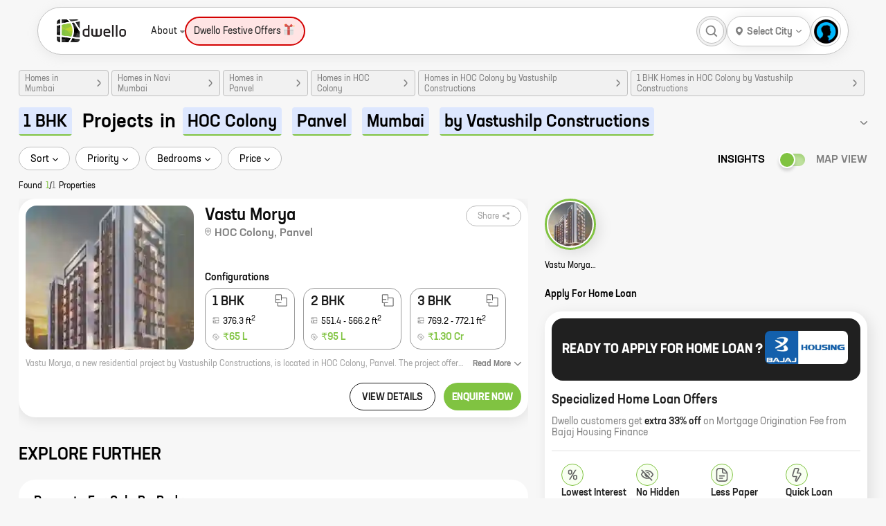

--- FILE ---
content_type: text/html; charset=utf-8
request_url: https://dwello.in/projects/1-bhk-homes-in-hoc-colony-panvel-mumbai-by-vastushilp-constructions
body_size: 63334
content:
<!DOCTYPE html><html lang="en"><head><meta charSet="utf-8"/><meta name="viewport" content="width=device-width"/><meta http-equiv="content-language" content="en"/><meta name="copyright" content="dwello.in 2026"/><meta property="fb:app_id" content="2087974658088335"/><meta name="google" content="notranslate"/><meta name="HandheldFriendly" content="true"/><link rel="icon" href="https://dwello.in/favicon.ico" type="image/x-icon"/><meta name="language" content="english"/><meta name="msvalidate.01" content="EE422FEAE729D99169DFF5DFE821F662"/><link rel="manifest" href="/manifest.json"/><meta property="og:locale" content="en_US"/><meta property="og:site_name" content="https://dwello.in"/><script type="application/ld+json">{"areaserved":"IN","address":{"addressCountry":"India","@type":"PostalAddress","postalCode":"400066","addressLocality":"Borivali East, Mumbai","addressRegion":"Maharashtra"},"contactPoint":[{"areaServed":"IN","@type":"ContactPoint","telephone":"+91 22 6122 9411","contactType":"Sales","email":"hello@dwello.in"}],"@type":"Organization","name":"Dwello","description":"Dwello is the new way to buy a home. Our team of professional and trained consultants help customers make right decisions at every step from the initiation to the completion of their home search. DWELLO. FOR EVERY HOME BUYER, IT MEANS A WAY TO GO FROM I FEEL TO I KNOW, AT NO EXTRA COST.","logo":"https://dwello.in/static/images/logos/DwelloOutHorWoBLHeight100px.png","parentOrganization":"JM Financial Products Limited","@context":"http://schema.org","url":"https://dwello.in","sameAs":["https://www.facebook.com/dwello.in","https://www.twitter.com/dwelloin","https://www.instagram.com/dwello.in","https://plus.google.com/114168134955559914520"]}</script><meta name="referrer" content="origin"/><meta name="theme-color" content="#8BC34A"/><meta name="twitter:creator" content="@dwelloin"/><meta name="twitter:domain" content="dwello.in"/><meta name="twitter:site" content="@dwelloin"/><script type="application/ld+json">{"keywords":"property consultant, real estate consultant, projects in mumbai, flats in mumbai, homes in mumbai, residential projects in mumbai, homes in mumbai, new construction in mumbai, property in mumbai","copyrightHolder":{"@type":"Organization","name":"JM Financial Products Limited"},"@type":"WebSite","copyrightYear":"2022","name":"Dwello","inLanguage":"EN","isAccessibleForFree":"true","@context":"http://schema.org","url":"https://dwello.in"}</script><title>1 BHK Projects in HOC Colony by Vastushilp Constructions - Dwello</title><meta name="description" content="1 New Residential Real estate 1 BHK Projects in HOC Colony by Vastushilp Constructions for sale on dwello.in., Search for all Under construction, Ready to move in, Upcoming, Pre-Launch, New launch, 1 BHK Projects in HOC Colony by Vastushilp Constructions, Get 2D/3D floor plans, pricing, project location, real photos, original videos brochure, project reviews only on dwello.in"/><meta name="keywords" content="1 BHK,1 RK,2 BHK,3 BHK,4 BHK,apartment,buy,new projects,project,property,property for sale,property in india,real estate,sale"/><meta property="article:publisher" content="Dwello"/><meta property="article:tag" content="property"/><meta property="article:tag" content="project"/><meta property="article:tag" content="property in india"/><meta property="article:tag" content="new projects"/><meta property="article:tag" content="buy"/><meta property="article:tag" content="sale"/><meta property="article:tag" content="property for sale"/><meta property="article:tag" content="1 BHK"/><meta property="article:tag" content="2 BHK"/><meta property="article:tag" content="3 BHK"/><meta property="article:tag" content="4 BHK"/><meta property="article:tag" content="1 RK"/><script type="application/ld+json">{"itemListElement":[{"item":{"@type":"Thing","@id":"https://dwello.in/"},"@type":"ListItem","name":"home","position":1},{"item":{"@type":"Thing","@id":"https://dwello.in/projects/homes-in-mumbai"},"@type":"ListItem","name":"Homes in Mumbai","position":2},{"item":{"@type":"Thing","@id":"https://dwello.in/projects/homes-in-navi-mumbai-mumbai"},"@type":"ListItem","name":"Homes in Navi Mumbai","position":3},{"item":{"@type":"Thing","@id":"https://dwello.in/projects/homes-in-panvel-mumbai"},"@type":"ListItem","name":"Homes in Panvel","position":4},{"item":{"@type":"Thing","@id":"https://dwello.in/projects/homes-in-hoc-colony-panvel-mumbai"},"@type":"ListItem","name":"Homes in HOC Colony","position":5},{"item":{"@type":"Thing","@id":"https://dwello.in/projects/homes-in-hoc-colony-panvel-mumbai-by-vastushilp-constructions"},"@type":"ListItem","name":"Homes in HOC Colony by Vastushilp Constructions","position":6},{"item":{"@type":"Thing","@id":"https://dwello.in/projects/1-bhk-homes-in-hoc-colony-panvel-mumbai-by-vastushilp-constructions"},"@type":"ListItem","name":"1 BHK Homes in HOC Colony by Vastushilp Constructions","position":7}],"@type":"BreadcrumbList","@context":"http://schema.org"}</script><link rel="canonical" href="https://dwello.in/projects/1-bhk-homes-in-hoc-colony-panvel-mumbai-by-vastushilp-constructions"/><script type="application/ld+json">[{"contentUrl":"https://lh3.googleusercontent.com/bWonKmRPlzJZ9-xJkG2gusp5TT0Hm-9S9pMFJVARCV1E8lal5tMOCiZfWhIhvQa64QE59ibmQfNfw-CvDkDDC1vXUY0xyB_GGw","creator":{"@type":"Organization","name":"Dwello"},"@type":"ImageObject","caption":"Vastu Morya","@context":"https://schema.org/"}]</script><meta property="og:description" content="1 New Residential Real estate 1 BHK Projects in HOC Colony by Vastushilp Constructions for sale on dwello.in., Search for all Under construction, Ready to move in, Upcoming, Pre-Launch, New launch, 1 BHK Projects in HOC Colony by Vastushilp Constructions, Get 2D/3D floor plans, pricing, project location, real photos, original videos brochure, project reviews only on dwello.in"/><meta property="og:image" content="https://lh3.googleusercontent.com/bWonKmRPlzJZ9-xJkG2gusp5TT0Hm-9S9pMFJVARCV1E8lal5tMOCiZfWhIhvQa64QE59ibmQfNfw-CvDkDDC1vXUY0xyB_GGw=s1200"/><meta property="og:image:secure_url" content="https://lh3.googleusercontent.com/bWonKmRPlzJZ9-xJkG2gusp5TT0Hm-9S9pMFJVARCV1E8lal5tMOCiZfWhIhvQa64QE59ibmQfNfw-CvDkDDC1vXUY0xyB_GGw=s1200"/><meta property="og:image:alt" content="1 BHK Projects in HOC Colony by Vastushilp Constructions"/><meta property="og:title" content="1 BHK Projects in HOC Colony by Vastushilp Constructions"/><meta property="og:url" content="https://dwello.in/projects/1-bhk-homes-in-hoc-colony-panvel-mumbai-by-vastushilp-constructions"/><script type="application/ld+json">[{"offers":[{"priceValidUntil":"2026-01-31","priceCurrency":"INR","@type":"Offer","price":6500000,"availability":"https://schema.org/InStock","url":"https://dwello.in/view/vastu-morya-by-vastushilp-constructions-at-panvel_37bc78b2-e6f2-4f4f-b434-863336f6262f","itemCondition":"https://schema.org/UsedCondition"}],"image":"https://lh3.googleusercontent.com/bWonKmRPlzJZ9-xJkG2gusp5TT0Hm-9S9pMFJVARCV1E8lal5tMOCiZfWhIhvQa64QE59ibmQfNfw-CvDkDDC1vXUY0xyB_GGw","identifier":"37bc78b2-e6f2-4f4f-b434-863336f6262f","containedInPlace":{"containedInPlace":{},"name":"HOC Colony"},"address":"Panvel, Mumbai","amenityFeature":[],"@type":["Product","ApartmentComplex"],"description":"Get location, price, possession, layout, floor plans, brochure, reviews about new homes at Vastu Morya - Panvel, Mumbai on Dwello.in","telephone":"+912261739629","@context":"http://schema.org","url":"/view/vastu-morya-by-vastushilp-constructions-at-panvel_37bc78b2-e6f2-4f4f-b434-863336f6262f","geo":{"addressCountry":"India","address":"Panvel, Mumbai","@type":"GeoCoordinates","latitude":18.994618,"longitude":73.108581},"name":"Vastu Morya","aggregateRating":{"reviewCount":"1001","@type":"aggregateRating","ratingValue":"4.6"},"event":{"image":"https://lh3.googleusercontent.com/bWonKmRPlzJZ9-xJkG2gusp5TT0Hm-9S9pMFJVARCV1E8lal5tMOCiZfWhIhvQa64QE59ibmQfNfw-CvDkDDC1vXUY0xyB_GGw","endDate":"2026-04-30","@type":"Event","eventStatus":"https://schema.org/EventScheduled","name":"Vastu Morya","description":"Vastu Morya, a new residential project by Vastushilp Constructions, is located in HOC Colony, Panvel. The project offers 1, 2, and 3 BHK homes with carpet areas ranging from 376 sq ft to 772 sq ft. The project is well-connected to major roads and highways, and is close to schools, hospitals, and shopping malls. It is also surrounded by lush greenery, making it an ideal place to live.\r\n\r\nVastu Morya is a great investment opportunity for those looking for a home in a prime location. The project is backed by a reputed developer with a proven track record. The homes are spacious and well-designed, and the amenities are top-notch. With its excellent location and amenities, Vastu Morya is sure to be a popular choice among homebuyers.","location":{"address":{"addressCountry":"IN","streetAddress":"HOC Colony","addressLocality":"Panvel","type":"PostalAddress","addressRegion":"Navi Mumbai, Mumbai"},"@type":"Place","name":", Mumbai"},"eventAttendanceMode":"https://schema.org/OfflineEventAttendanceMode","url":"https://dwello.in/view/vastu-morya-by-vastushilp-constructions-at-panvel_37bc78b2-e6f2-4f4f-b434-863336f6262f","startDate":"2022-05-24"},"brand":"Vastushilp Constructions"}]</script><meta name="robots" content="index,follow"/><meta name="twitter:card" content="summary_large_image"/><meta name="twitter:description" content="1 New Residential Real estate 1 BHK Projects in HOC Colony by Vastushilp Constructions for sale on dwello.in., Search for all Under construction, Ready to move in, Upcoming, Pre-Launch, New launch, 1 BHK Projects in HOC Colony by Vastushilp Constructions, Get 2D/3D floor plans, pricing, project location, real photos, original videos brochure, project reviews only on dwello.in"/><meta name="twitter:image:src" content="https://lh3.googleusercontent.com/bWonKmRPlzJZ9-xJkG2gusp5TT0Hm-9S9pMFJVARCV1E8lal5tMOCiZfWhIhvQa64QE59ibmQfNfw-CvDkDDC1vXUY0xyB_GGw"/><meta name="twitter:title" content="1 BHK Projects in HOC Colony by Vastushilp Constructions"/><meta name="twitter:url" content="https://dwello.in/projects/1-bhk-homes-in-hoc-colony-panvel-mumbai-by-vastushilp-constructions"/><meta property="dwello:pageType" content="Explore"/><meta name="next-head-count" content="53"/><link rel="preconnect" href="//cdn.dwello.in"/><link rel="preconnect" href="//lh3.googleusercontent.com"/><noscript data-n-css=""></noscript><link rel="preload" href="https://cdn.dwello.in/dwello-next/default/20260128-1/_next/static/chunks/fec483df-4d205d009b174891.js" as="script"/><link rel="preload" href="https://cdn.dwello.in/dwello-next/default/20260128-1/_next/static/chunks/3c8ae537-ff150a87c5fb38e3.js" as="script"/><link rel="preload" href="https://cdn.dwello.in/dwello-next/default/20260128-1/_next/static/chunks/1876-bcb9c89fa8318ae4.js" as="script"/><link rel="preload" href="https://cdn.dwello.in/dwello-next/default/20260128-1/_next/static/chunks/6671-e89697b8484cfcc0.js" as="script"/><link rel="preload" href="https://cdn.dwello.in/dwello-next/default/20260128-1/_next/static/chunks/6421-4169320220ff1bd8.js" as="script"/><link rel="preload" href="https://cdn.dwello.in/dwello-next/default/20260128-1/_next/static/chunks/2143-1985e90738ed3460.js" as="script"/><link rel="preload" href="https://cdn.dwello.in/dwello-next/default/20260128-1/_next/static/chunks/3429-55b954a49e6c9d21.js" as="script"/><link rel="preload" href="https://cdn.dwello.in/dwello-next/default/20260128-1/_next/static/chunks/4020-4169dd610dba7350.js" as="script"/><link rel="preload" href="https://cdn.dwello.in/dwello-next/default/20260128-1/_next/static/chunks/9171-0fedbf8f2ccb0e20.js" as="script"/><link rel="preload" href="https://cdn.dwello.in/dwello-next/default/20260128-1/_next/static/chunks/4306.51988e57f2360a43.js" as="script"/><link rel="preload" href="https://cdn.dwello.in/dwello-next/default/20260128-1/_next/static/chunks/6836.e35d0f3c43fda01e.js" as="script"/><link rel="preload" href="https://cdn.dwello.in/dwello-next/default/20260128-1/_next/static/chunks/4332-abd829503357b109.js" as="script"/><link rel="preload" href="https://cdn.dwello.in/dwello-next/default/20260128-1/_next/static/chunks/1193-6ec9d1d93aa95c5c.js" as="script"/><link rel="preload" href="https://cdn.dwello.in/dwello-next/default/20260128-1/_next/static/chunks/2175.852e6c50cc66a9de.js" as="script"/><link rel="preload" href="https://cdn.dwello.in/dwello-next/default/20260128-1/_next/static/chunks/163.1f6ccc9a7559b807.js" as="script"/><link rel="preload" href="https://cdn.dwello.in/dwello-next/default/20260128-1/_next/static/chunks/1336.3927cd2180dac222.js" as="script"/><link rel="preload" href="https://cdn.dwello.in/dwello-next/default/20260128-1/_next/static/chunks/1682-2c62ba931be6ae1b.js" as="script"/><link rel="preload" href="https://cdn.dwello.in/dwello-next/default/20260128-1/_next/static/chunks/9114-72969ef1e986c455.js" as="script"/><link rel="preload" href="https://cdn.dwello.in/dwello-next/default/20260128-1/_next/static/chunks/webpack-475e599da7cc6944.js" as="script"/><link rel="preload" href="https://cdn.dwello.in/dwello-next/default/20260128-1/_next/static/chunks/framework-ce84985cd166733a.js" as="script"/><link rel="preload" href="https://cdn.dwello.in/dwello-next/default/20260128-1/_next/static/chunks/main-b41f7125b5a6887c.js" as="script"/><link rel="preload" href="https://cdn.dwello.in/dwello-next/default/20260128-1/_next/static/chunks/pages/_app-e6988ae8775fc664.js" as="script"/><link rel="preload" href="https://cdn.dwello.in/dwello-next/default/20260128-1/_next/static/chunks/pages/projects/%5B%5B...slug%5D%5D-cc4ed7b6bd3bacbd.js" as="script"/><style id="__jsx-b2f7676ae394802">.leaflet-pane,.leaflet-tile,.leaflet-marker-icon,.leaflet-marker-shadow,.leaflet-tile-container,.leaflet-pane>svg,.leaflet-pane>canvas,.leaflet-zoom-box,.leaflet-image-layer,.leaflet-layer{position:absolute;left:0;top:0}.leaflet-container{overflow:hidden}.leaflet-tile,.leaflet-marker-icon,.leaflet-marker-shadow{-webkit-user-select:none;-moz-user-select:none;-ms-user-select:none;user-select:none;-webkit-user-drag:none}.leaflet-tile::-moz-selection{background:transparent}.leaflet-tile::selection{background:transparent}.leaflet-safari .leaflet-tile{image-rendering:-webkit-optimize-contrast}.leaflet-safari .leaflet-tile-container{width:1600px;height:1600px;-webkit-transform-origin:0 0}.leaflet-marker-icon,.leaflet-marker-shadow{display:block}.leaflet-container .leaflet-overlay-pane svg{max-width:none!important;max-height:none!important}.leaflet-container .leaflet-marker-pane img,.leaflet-container .leaflet-shadow-pane img,.leaflet-container .leaflet-tile-pane img,.leaflet-container img.leaflet-image-layer,.leaflet-container .leaflet-tile{max-width:none!important;max-height:none!important;width:auto;padding:0}.leaflet-container.leaflet-touch-zoom{-ms-touch-action:pan-x pan-y;touch-action:pan-x pan-y}.leaflet-container.leaflet-touch-drag{-ms-touch-action:pinch-zoom;touch-action:none;touch-action:pinch-zoom}.leaflet-container.leaflet-touch-drag.leaflet-touch-zoom{-ms-touch-action:none;touch-action:none}.leaflet-container{-webkit-tap-highlight-color:transparent}.leaflet-container a{-webkit-tap-highlight-color:rgba(51,181,229,.4)}.leaflet-tile{-webkit-filter:inherit;filter:inherit;visibility:hidden}.leaflet-tile-loaded{visibility:inherit}.leaflet-zoom-box{width:0;height:0;-moz-box-sizing:border-box;-webkit-box-sizing:border-box;box-sizing:border-box;z-index:800}.leaflet-overlay-pane svg{-moz-user-select:none}.leaflet-pane{z-index:400}.leaflet-tile-pane{z-index:200}.leaflet-overlay-pane{z-index:400}.leaflet-shadow-pane{z-index:500}.leaflet-marker-pane{z-index:600}.leaflet-tooltip-pane{z-index:650}.leaflet-popup-pane{z-index:700}.leaflet-map-pane canvas{z-index:100}.leaflet-map-pane svg{z-index:200}.leaflet-vml-shape{width:1px;height:1px}.lvml{behavior:url(#default#VML);display:inline-block;position:absolute}.leaflet-control{position:relative;z-index:800;pointer-events:visiblePainted;pointer-events:auto}.leaflet-top,.leaflet-bottom{position:absolute;z-index:1000;pointer-events:none}.leaflet-top{top:0}.leaflet-right{right:0}.leaflet-bottom{bottom:0}.leaflet-left{left:0}.leaflet-control{float:left;clear:both}.leaflet-right .leaflet-control{float:right}.leaflet-top .leaflet-control{margin-top:10px}.leaflet-bottom .leaflet-control{margin-bottom:10px}.leaflet-left .leaflet-control{margin-left:10px}.leaflet-right .leaflet-control{margin-right:10px}.leaflet-fade-anim .leaflet-popup{opacity:0;-webkit-transition:opacity.2s linear;-moz-transition:opacity.2s linear;-o-transition:opacity.2s linear;transition:opacity.2s linear}.leaflet-fade-anim .leaflet-map-pane .leaflet-popup{opacity:1}.leaflet-zoom-animated{-webkit-transform-origin:0 0;-ms-transform-origin:0 0;-moz-transform-origin:0 0;-o-transform-origin:0 0;transform-origin:0 0}svg.leaflet-zoom-animated{will-change:transform}.leaflet-zoom-anim .leaflet-zoom-animated{-webkit-transition:-webkit-transform.25s cubic-bezier(0,0,.25,1);-moz-transition:-moz-transform.25s cubic-bezier(0,0,.25,1);-o-transition:-o-transform.25s cubic-bezier(0,0,.25,1);transition:-webkit-transform.25s cubic-bezier(0,0,.25,1);transition:-moz-transform.25s cubic-bezier(0,0,.25,1);transition:-o-transform.25s cubic-bezier(0,0,.25,1);transition:transform.25s cubic-bezier(0,0,.25,1)}.leaflet-zoom-anim .leaflet-tile,.leaflet-pan-anim .leaflet-tile{-webkit-transition:none;-moz-transition:none;-o-transition:none;transition:none}.leaflet-zoom-anim .leaflet-zoom-hide{visibility:hidden}.leaflet-interactive{cursor:pointer}.leaflet-grab{cursor:-webkit-grab;cursor:-moz-grab;cursor:-webkit-grab;cursor:-moz-grab;cursor:grab}.leaflet-crosshair,.leaflet-crosshair .leaflet-interactive{cursor:crosshair}.leaflet-popup-pane,.leaflet-control{cursor:auto}.leaflet-dragging .leaflet-grab,.leaflet-dragging .leaflet-grab .leaflet-interactive,.leaflet-dragging .leaflet-marker-draggable{cursor:move;cursor:-webkit-grabbing;cursor:-moz-grabbing;cursor:-webkit-grabbing;cursor:-moz-grabbing;cursor:grabbing}.leaflet-marker-icon,.leaflet-marker-shadow,.leaflet-image-layer,.leaflet-pane>svg path,.leaflet-tile-container{pointer-events:none}.leaflet-marker-icon.leaflet-interactive,.leaflet-image-layer.leaflet-interactive,.leaflet-pane>svg path.leaflet-interactive,svg.leaflet-image-layer.leaflet-interactive path{pointer-events:visiblePainted;pointer-events:auto}.leaflet-container{background:#ddd;outline-offset:1px}.leaflet-container a{color:#0078a8}.leaflet-zoom-box{border:2px dotted#38f;background:rgba(255,255,255,.5)}.leaflet-container{font-family:"Helvetica Neue",Arial,Helvetica,sans-serif;font-size:12px;font-size:.75rem;line-height:1.5}.leaflet-bar{-webkit-box-shadow:0 1px 5px rgba(0,0,0,.65);-moz-box-shadow:0 1px 5px rgba(0,0,0,.65);box-shadow:0 1px 5px rgba(0,0,0,.65);-webkit-border-radius:4px;-moz-border-radius:4px;border-radius:4px}.leaflet-bar a{background-color:#fff;border-bottom:1px solid#ccc;width:26px;height:26px;line-height:26px;display:block;text-align:center;text-decoration:none;color:black}.leaflet-bar a,.leaflet-control-layers-toggle{background-position:50%50%;background-repeat:no-repeat;display:block}.leaflet-bar a:hover,.leaflet-bar a:focus{background-color:#f4f4f4}.leaflet-bar a:first-child{-webkit-border-top-left-radius:4px;-moz-border-radius-topleft:4px;border-top-left-radius:4px;-webkit-border-top-right-radius:4px;-moz-border-radius-topright:4px;border-top-right-radius:4px}.leaflet-bar a:last-child{-webkit-border-bottom-left-radius:4px;-moz-border-radius-bottomleft:4px;border-bottom-left-radius:4px;-webkit-border-bottom-right-radius:4px;-moz-border-radius-bottomright:4px;border-bottom-right-radius:4px;border-bottom:none}.leaflet-bar a.leaflet-disabled{cursor:default;background-color:#f4f4f4;color:#bbb}.leaflet-touch .leaflet-bar a{width:30px;height:30px;line-height:30px}.leaflet-touch .leaflet-bar a:first-child{-webkit-border-top-left-radius:2px;-moz-border-radius-topleft:2px;border-top-left-radius:2px;-webkit-border-top-right-radius:2px;-moz-border-radius-topright:2px;border-top-right-radius:2px}.leaflet-touch .leaflet-bar a:last-child{-webkit-border-bottom-left-radius:2px;-moz-border-radius-bottomleft:2px;border-bottom-left-radius:2px;-webkit-border-bottom-right-radius:2px;-moz-border-radius-bottomright:2px;border-bottom-right-radius:2px}.leaflet-control-zoom-in,.leaflet-control-zoom-out{font:bold 18px "Lucida Console",Monaco,monospace;text-indent:1px}.leaflet-touch .leaflet-control-zoom-in,.leaflet-touch .leaflet-control-zoom-out{font-size:22px}.leaflet-control-layers{-webkit-box-shadow:0 1px 5px rgba(0,0,0,.4);-moz-box-shadow:0 1px 5px rgba(0,0,0,.4);box-shadow:0 1px 5px rgba(0,0,0,.4);background:#fff;-webkit-border-radius:5px;-moz-border-radius:5px;border-radius:5px}.leaflet-control-layers-toggle{background-image:url(images/layers.png);width:36px;height:36px}.leaflet-retina .leaflet-control-layers-toggle{background-image:url(images/layers-2x.png);-webkit-background-size:26px 26px;-moz-background-size:26px 26px;-o-background-size:26px 26px;background-size:26px 26px}.leaflet-touch .leaflet-control-layers-toggle{width:44px;height:44px}.leaflet-control-layers .leaflet-control-layers-list,.leaflet-control-layers-expanded .leaflet-control-layers-toggle{display:none}.leaflet-control-layers-expanded .leaflet-control-layers-list{display:block;position:relative}.leaflet-control-layers-expanded{padding:6px 10px 6px 6px;color:#333;background:#fff}.leaflet-control-layers-scrollbar{overflow-y:scroll;overflow-x:hidden;padding-right:5px}.leaflet-control-layers-selector{margin-top:2px;position:relative;top:1px}.leaflet-control-layers label{display:block;font-size:13px;font-size:1.08333em}.leaflet-control-layers-separator{height:0;border-top:1px solid#ddd;margin:5px -10px 5px -6px}.leaflet-default-icon-path{background-image:url(images/marker-icon.png)}.leaflet-container .leaflet-control-attribution{background:#fff;background:rgba(255,255,255,.8);margin:0}.leaflet-control-attribution,.leaflet-control-scale-line{padding:0 5px;color:#333;line-height:1.4}.leaflet-control-attribution a{text-decoration:none}.leaflet-control-attribution a:hover,.leaflet-control-attribution a:focus{text-decoration:underline}.leaflet-attribution-flag{display:inline!important;vertical-align:baseline!important;width:1em;height:.6669em}.leaflet-left .leaflet-control-scale{margin-left:5px}.leaflet-bottom .leaflet-control-scale{margin-bottom:5px}.leaflet-control-scale-line{border:2px solid#777;border-top:none;line-height:1.1;padding:2px 5px 1px;white-space:nowrap;-moz-box-sizing:border-box;-webkit-box-sizing:border-box;box-sizing:border-box;background:rgba(255,255,255,.8);text-shadow:1px 1px#fff}.leaflet-control-scale-line:not(:first-child){border-top:2px solid#777;border-bottom:none;margin-top:-2px}.leaflet-control-scale-line:not(:first-child):not(:last-child){border-bottom:2px solid#777}.leaflet-touch .leaflet-control-attribution,.leaflet-touch .leaflet-control-layers,.leaflet-touch .leaflet-bar{-webkit-box-shadow:none;-moz-box-shadow:none;box-shadow:none}.leaflet-touch .leaflet-control-layers,.leaflet-touch .leaflet-bar{border:2px solid rgba(0,0,0,.2);background-clip:padding-box}.leaflet-popup{position:absolute;text-align:center;margin-bottom:20px}.leaflet-popup-content-wrapper{padding:1px;text-align:left;-webkit-border-radius:12px;-moz-border-radius:12px;border-radius:12px}.leaflet-popup-content{margin:13px 24px 13px 20px;line-height:1.3;font-size:13px;font-size:1.08333em;min-height:1px}.leaflet-popup-content p{margin:17px 0;margin:1.3em 0}.leaflet-popup-tip-container{width:40px;height:20px;position:absolute;left:50%;margin-top:-1px;margin-left:-20px;overflow:hidden;pointer-events:none}.leaflet-popup-tip{width:17px;height:17px;padding:1px;margin:-10px auto 0;pointer-events:auto;-webkit-transform:rotate(45deg);-moz-transform:rotate(45deg);-ms-transform:rotate(45deg);-o-transform:rotate(45deg);transform:rotate(45deg)}.leaflet-popup-content-wrapper,.leaflet-popup-tip{background:white;color:#333;-webkit-box-shadow:0 3px 14px rgba(0,0,0,.4);-moz-box-shadow:0 3px 14px rgba(0,0,0,.4);box-shadow:0 3px 14px rgba(0,0,0,.4)}.leaflet-container a.leaflet-popup-close-button{position:absolute;top:0;right:0;border:none;text-align:center;width:24px;height:24px;font:16px/24px Tahoma,Verdana,sans-serif;color:#757575;text-decoration:none;background:transparent}.leaflet-container a.leaflet-popup-close-button:hover,.leaflet-container a.leaflet-popup-close-button:focus{color:#585858}.leaflet-popup-scrolled{overflow:auto}.leaflet-oldie .leaflet-popup-content-wrapper{-ms-zoom:1}.leaflet-oldie .leaflet-popup-tip{width:24px;margin:0 auto;-ms-filter:"progid:DXImageTransform.Microsoft.Matrix(M11=0.70710678, M12=0.70710678, M21=-0.70710678, M22=0.70710678)";filter:progid:DXImageTransform.Microsoft.matrix(M11=0.70710678, M12=0.70710678, M21=-0.70710678, M22=0.70710678)}.leaflet-oldie .leaflet-control-zoom,.leaflet-oldie .leaflet-control-layers,.leaflet-oldie .leaflet-popup-content-wrapper,.leaflet-oldie .leaflet-popup-tip{border:1px solid#999}.leaflet-div-icon{background:#fff;border:1px solid#666}.leaflet-tooltip{position:absolute;padding:6px;background-color:#fff;border:1px solid#fff;-webkit-border-radius:3px;-moz-border-radius:3px;border-radius:3px;color:#222;white-space:nowrap;-webkit-user-select:none;-moz-user-select:none;-ms-user-select:none;user-select:none;pointer-events:none;-webkit-box-shadow:0 1px 3px rgba(0,0,0,.4);-moz-box-shadow:0 1px 3px rgba(0,0,0,.4);box-shadow:0 1px 3px rgba(0,0,0,.4)}.leaflet-tooltip.leaflet-interactive{cursor:pointer;pointer-events:auto}.leaflet-tooltip-top:before,.leaflet-tooltip-bottom:before,.leaflet-tooltip-left:before,.leaflet-tooltip-right:before{position:absolute;pointer-events:none;border:6px solid transparent;background:transparent;content:""}.leaflet-tooltip-bottom{margin-top:6px}.leaflet-tooltip-top{margin-top:-6px}.leaflet-tooltip-bottom:before,.leaflet-tooltip-top:before{left:50%;margin-left:-6px}.leaflet-tooltip-top:before{bottom:0;margin-bottom:-12px;border-top-color:#fff}.leaflet-tooltip-bottom:before{top:0;margin-top:-12px;margin-left:-6px;border-bottom-color:#fff}.leaflet-tooltip-left{margin-left:-6px}.leaflet-tooltip-right{margin-left:6px}.leaflet-tooltip-left:before,.leaflet-tooltip-right:before{top:50%;margin-top:-6px}.leaflet-tooltip-left:before{right:0;margin-right:-12px;border-left-color:#fff}.leaflet-tooltip-right:before{left:0;margin-left:-12px;border-right-color:#fff}@media print{.leaflet-control{-webkit-print-color-adjust:exact;color-adjust:exact;print-color-adjust:exact}}</style><style id="__jsx-d2034aec7cf4056d">@-webkit-keyframes leaflet-gestures-fadein{0%{opacity:0}100%{opacity:1}}@-moz-keyframes leaflet-gestures-fadein{0%{opacity:0}100%{opacity:1}}@-o-keyframes leaflet-gestures-fadein{0%{opacity:0}100%{opacity:1}}@keyframes leaflet-gestures-fadein{0%{opacity:0}100%{opacity:1}}.leaflet-container:after{-webkit-animation:leaflet-gestures-fadein.8s backwards;-moz-animation:leaflet-gestures-fadein.8s backwards;-o-animation:leaflet-gestures-fadein.8s backwards;animation:leaflet-gestures-fadein.8s backwards;color:#fff;font-family:"Roboto",Arial,sans-serif;font-size:22px;-webkit-box-pack:center;-ms-flex-pack:center;-webkit-justify-content:center;-moz-box-pack:center;justify-content:center;display:-webkit-box;display:-ms-flexbox;display:-webkit-box;display:-webkit-flex;display:-moz-box;display:-ms-flexbox;display:flex;-webkit-box-align:center;-ms-flex-align:center;-webkit-align-items:center;-moz-box-align:center;align-items:center;padding:15px;position:absolute;top:0;left:0;right:0;bottom:0;background:rgba(0,0,0,.5);z-index:461;pointer-events:none}.leaflet-gesture-handling-touch-warning:after,.leaflet-gesture-handling-scroll-warning:after{-webkit-animation:leaflet-gestures-fadein.8s forwards;-moz-animation:leaflet-gestures-fadein.8s forwards;-o-animation:leaflet-gestures-fadein.8s forwards;animation:leaflet-gestures-fadein.8s forwards}.leaflet-gesture-handling-touch-warning:after{content:attr(data-gesture-handling-touch-content)}.leaflet-gesture-handling-scroll-warning:after{content:attr(data-gesture-handling-scroll-content)}</style><style id="__jsx-fff909c52d8c61a">:root{--main-bg:#f7f7f7;--container-padding:27px;--border-radius:24px;--color-brand:#80c341;--color-black:#000000;--color-white:#ffffff;--color-grey:#808080;--color-grey-100:#f1f1f1;--color-grey-200:#bfbfbf;--color-light-blue:#dde7fe;--color-red:#ff5f5f;--primary-box-shadow:0 4px 20px rgba(0, 0, 0, 0.1);--scrollbar-width:thin;--scrollbar-color:transparent transparent}body{font-family:"Neusa Next Std",Helvetica,Roboto,Arial;font-display:swap}.leaflet-div-icon{border:0!important;background:var(--color-white)!important;-webkit-border-radius:25px!important;-moz-border-radius:25px!important;border-radius:25px!important;width:24px!important;height:24px!important}.leaflet-div-icon .projectMarker{display:-webkit-box;display:-webkit-flex;display:-moz-box;display:-ms-flexbox;display:flex;width:100%;height:100%;-webkit-box-align:center;-webkit-align-items:center;-moz-box-align:center;-ms-flex-align:center;align-items:center;-webkit-box-pack:center;-webkit-justify-content:center;-moz-box-pack:center;-ms-flex-pack:center;justify-content:center;-webkit-box-shadow:var(--primary-box-shadow);-moz-box-shadow:var(--primary-box-shadow);box-shadow:var(--primary-box-shadow);-webkit-border-radius:12px;-moz-border-radius:12px;border-radius:12px}.leaflet-div-icon .projectMarker .projectCenter{width:8px;height:8px;background:var(--color-brand);border:1px solid var(--color-brand);-webkit-border-radius:12px;-moz-border-radius:12px;border-radius:12px;-webkit-transition:.2s;-moz-transition:.2s;-o-transition:.2s;transition:.2s}.leaflet-div-icon:hover{z-index:999!important}.leaflet-div-icon:hover .projectCenter{width:-webkit-calc(100% - 8px);width:-moz-calc(100% - 8px);width:calc(100% - 8px);height:-webkit-calc(100% - 8px);height:-moz-calc(100% - 8px);height:calc(100% - 8px);background:var(--color-brand);border:1px solid var(--color-brand);-webkit-border-radius:50%;-moz-border-radius:50%;border-radius:50%}.activeMarker{z-index:999!important}.activeMarker .projectMarker .projectCenter{width:-webkit-calc(100% - 8px);width:-moz-calc(100% - 8px);width:calc(100% - 8px);height:-webkit-calc(100% - 8px);height:-moz-calc(100% - 8px);height:calc(100% - 8px);background:var(--color-brand);border:1px solid var(--color-brand);-webkit-border-radius:50%;-moz-border-radius:50%;border-radius:50%}.projectCardPopup .leaflet-popup-content-wrapper{width:224px!important;max-height:264px!important;-webkit-border-radius:25px!important;-moz-border-radius:25px!important;border-radius:25px!important}.projectCardPopup .leaflet-popup-content-wrapper .leaflet-popup-content{width:100%!important;margin:0!important}.projectCardPopup .leaflet-popup-close-button{display:none}*{-webkit-overflow-scrolling:auto;-webkit-box-sizing:border-box;-moz-box-sizing:border-box;box-sizing:border-box}html{-ms-text-size-adjust:100%;-webkit-text-size-adjust:100%;background:#f7f7f7}body{padding:0;margin:0}*{outline:none!important}.pageLoader{position:fixed;top:0;left:0;right:0;bottom:0;background:rgba(0,0,0,.5);z-index:10}h1,h2,h3,h4,h5,h6{padding:0;margin:0;font-weight:inherit;display:inherit}h1{font-size:24px!important}h2{font-size:20px!important}h3{font-size:18px!important}h4{font-size:14px!important}.react-pdf__Page{margin-bottom:16px}.leaflet-control-container .leaflet-routing-container-hide{display:none}p,ul{margin:0}.container-fluid iframe{width:100%!important;height:500px!important}.container-fluid .dwello-article-subtitle{font-weight:700;margin:25px 0 15px}.container-fluid .dwello-article-content{font-size:16px;color:#000;line-height:28px;letter-spacing:normal;text-align:left;margin-bottom:10px}.container-fluid .dwello-article-content img{margin:30px 0;max-width:100%}.container-fluid .dwello-article-blockquote{font-size:32px;font-style:italic;color:#80c341;line-height:50px;padding:0;border:0;margin:40px 15px 35px;text-align:left}.container-fluid .dwello-article-blockquote .dwello-article-quote{max-width:24px;vertical-align:top}.container-fluid br{display:none}.container-fluid li{font-size:16px;color:#000;line-height:24px;letter-spacing:normal;text-align:left}.container-fluid ul{font-size:16px;color:#484848;line-height:24px;letter-spacing:normal;margin:0 0 10px 0;text-align:left;padding:0 0 0 25px}.container-fluid ul img{width:-webkit-calc(100% + 61px)!important;width:-moz-calc(100% + 61px)!important;width:calc(100% + 61px)!important;margin:15px 0 15px -43px;max-width:-webkit-calc(100% + 61px);max-width:-moz-calc(100% + 61px);max-width:calc(100% + 61px)}.container-fluid p img{width:-webkit-calc(100% + 36px)!important;width:-moz-calc(100% + 36px)!important;width:calc(100% + 36px)!important;margin:15px 0 15px -18px;max-width:-webkit-calc(100% + 36px);max-width:-moz-calc(100% + 36px);max-width:calc(100% + 36px)}.offerProjectsWrapper .projectListWrap .scrollArrowLeft{background:-webkit-linear-gradient(left,#ffd6d6 40.4%,rgba(255,214,214,.8)60.4%,rgba(255,214,214,0)100%)!important;background:-moz-linear-gradient(left,#ffd6d6 40.4%,rgba(255,214,214,.8)60.4%,rgba(255,214,214,0)100%)!important;background:-o-linear-gradient(left,#ffd6d6 40.4%,rgba(255,214,214,.8)60.4%,rgba(255,214,214,0)100%)!important;background:linear-gradient(90deg,#ffd6d6 40.4%,rgba(255,214,214,.8)60.4%,rgba(255,214,214,0)100%)!important}.offerProjectsWrapper .projectListWrap .scrollArrowRight{background:-webkit-linear-gradient(right,#ffd6d6 40.4%,rgba(255,214,214,.8)60.4%,rgba(255,214,214,0)100%)!important;background:-moz-linear-gradient(right,#ffd6d6 40.4%,rgba(255,214,214,.8)60.4%,rgba(255,214,214,0)100%)!important;background:-o-linear-gradient(right,#ffd6d6 40.4%,rgba(255,214,214,.8)60.4%,rgba(255,214,214,0)100%)!important;background:linear-gradient(270deg,#ffd6d6 40.4%,rgba(255,214,214,.8)60.4%,rgba(255,214,214,0)100%)!important}@media screen and (min-width:768px){.container{display:-webkit-box;display:-webkit-flex;display:-moz-box;display:-ms-flexbox;display:flex;max-width:1366px;padding:0 27px;margin:0 auto;width:100%;-webkit-box-orient:vertical;-webkit-box-direction:normal;-webkit-flex-direction:column;-moz-box-orient:vertical;-moz-box-direction:normal;-ms-flex-direction:column;flex-direction:column}.container-fluid{display:-webkit-box;display:-webkit-flex;display:-moz-box;display:-ms-flexbox;display:flex;max-width:100%;padding:0;margin:0 auto;width:100%;-webkit-box-orient:vertical;-webkit-box-direction:normal;-webkit-flex-direction:column;-moz-box-orient:vertical;-moz-box-direction:normal;-ms-flex-direction:column;flex-direction:column;padding:0 var(--container-padding)}}@media screen and (max-width:768px),only screen and (min-device-width:768px)and (max-device-width:1024px)and (orientation:portrait){h1{font-size:18px!important}h2{font-size:16px!important}h3{font-size:15px!important}h4{font-size:14px!important}.container,.container-fluid{max-width:100%;padding:0;margin:0 auto;width:100%;display:-webkit-box;display:-webkit-flex;display:-moz-box;display:-ms-flexbox;display:flex;-webkit-box-orient:vertical;-webkit-box-direction:normal;-webkit-flex-direction:column;-moz-box-orient:vertical;-moz-box-direction:normal;-ms-flex-direction:column;flex-direction:column;-webkit-transition:none;-moz-transition:none;-o-transition:none;transition:none}.mobileProjectCard{position:fixed;bottom:70px;left:0;right:0;padding:0 16px 16px;z-index:400}.hideOverflowInMobile{overflow:hidden!important;-ms-touch-action:-ms-none!important;-ms-touch-action:none!important;touch-action:none!important}.hideOverflowInIos{position:fixed;left:0;right:0}.container-fluid iframe{width:100%!important;height:325px!important}.container-fluid br{display:none}.container-fluid .dwello-article-subtitle{font-weight:700;margin:25px 0 15px}.container-fluid .dwello-article-content{font-size:16px;color:#484848;line-height:24px;letter-spacing:normal;margin:0 0 10px 0;text-align:left}.container-fluid .dwello-article-content img{width:-webkit-calc(100% + 36px)!important;width:-moz-calc(100% + 36px)!important;width:calc(100% + 36px)!important;margin:30px 0 40px -18px;max-width:-webkit-calc(100% + 36px);max-width:-moz-calc(100% + 36px);max-width:calc(100% + 36px)}.container-fluid .article-gallery-container .blueimp-gallery{background:none;-webkit-box-shadow:none;-moz-box-shadow:none;box-shadow:none;margin:15px -18px;width:-webkit-calc(100% + 36px);width:-moz-calc(100% + 36px);width:calc(100% + 36px)}.container-fluid .article-gallery-container .blueimp-gallery .slide-content{width:100vw}.container-fluid .article-gallery-container .blueimp-gallery img{height:100%}.container-fluid .article-gallery-container .blueimp-gallery .next{right:0;width:30px;-webkit-border-top-left-radius:50%;-moz-border-radius-topleft:50%;border-top-left-radius:50%;-webkit-border-top-right-radius:0px;-moz-border-radius-topright:0px;border-top-right-radius:0px;-webkit-border-bottom-right-radius:0px;-moz-border-radius-bottomright:0px;border-bottom-right-radius:0px;-webkit-border-bottom-left-radius:50%;-moz-border-radius-bottomleft:50%;border-bottom-left-radius:50%;padding:6px 10px;opacity:1;text-align:center;border:none}.container-fluid .article-gallery-container .blueimp-gallery .next span{-webkit-text-stroke:5px#000;position:relative;right:10px}.container-fluid .article-gallery-container .blueimp-gallery .prev{left:0;width:30px;-webkit-border-top-right-radius:50%;-moz-border-radius-topright:50%;border-top-right-radius:50%;-webkit-border-top-left-radius:0px;-moz-border-radius-topleft:0px;border-top-left-radius:0px;-webkit-border-bottom-left-radius:0px;-moz-border-radius-bottomleft:0px;border-bottom-left-radius:0px;-webkit-border-bottom-right-radius:50%;-moz-border-radius-bottomright:50%;border-bottom-right-radius:50%;padding:6px 10px;opacity:1;text-align:center;border:none}.container-fluid .article-gallery-container .blueimp-gallery .prev span{-webkit-text-stroke:5px#000;position:relative;left:10px}.container-fluid ul{font-size:16px;color:#484848;line-height:24px;letter-spacing:normal;margin:0 0 10px 0;text-align:left;padding:0 0 0 25px}.container-fluid ul img{width:-webkit-calc(100% + 61px)!important;width:-moz-calc(100% + 61px)!important;width:calc(100% + 61px)!important;margin:15px 0 15px -43px;max-width:-webkit-calc(100% + 61px);max-width:-moz-calc(100% + 61px);max-width:calc(100% + 61px)}.container-fluid p img{width:-webkit-calc(100% + 36px)!important;width:-moz-calc(100% + 36px)!important;width:calc(100% + 36px)!important;margin:15px 0 15px -18px;max-width:-webkit-calc(100% + 36px);max-width:-moz-calc(100% + 36px);max-width:calc(100% + 36px)}.container-fluid .dwello-article-blockquote{font-size:24px;font-style:italic;color:#80c341;line-height:32px;padding:0;border:0;margin:40px 15px 35px;text-align:left}.container-fluid .dwello-article-blockquote .dwello-article-quote{max-width:15px;vertical-align:top}}</style><style id="__jsx-67404f6086416d91">.resultsContainer{display:-webkit-box;display:-webkit-flex;display:-moz-box;display:-ms-flexbox;display:flex;-webkit-flex-wrap:wrap;-ms-flex-wrap:wrap;flex-wrap:wrap}.resultsContainer .column60{-webkit-flex-basis:60%;-ms-flex-preferred-size:60%;flex-basis:60%;max-width:60%}.resultsContainer .column60 .storyWrapper{display:none}.resultsContainer .column60 .sectionWrapper{margin-bottom:40px}.resultsContainer .column60 .sectionWrapper .sectionTitle{font-weight:500;text-transform:uppercase;margin-bottom:20px}.resultsContainer .column60 .sectionWrapper .sectionDataWrapper{width:100%;background-color:var(--color-white);-webkit-box-sizing:border-box;-moz-box-sizing:border-box;box-sizing:border-box;-webkit-border-radius:var(--border-radius);-moz-border-radius:var(--border-radius);border-radius:var(--border-radius);padding:12px}.resultsContainer .column40{-webkit-flex-basis:40%;-ms-flex-preferred-size:40%;flex-basis:40%;max-width:40%;padding-left:24px;margin-bottom:40px}.resultsContainer .column40 .mapParent{display:-webkit-box;display:-webkit-flex;display:-moz-box;display:-ms-flexbox;display:flex;width:100%;height:-webkit-calc(100vh - 140px);height:-moz-calc(100vh - 140px);height:calc(100vh - 140px);position:-webkit-sticky;position:sticky;top:137px;background:var(--color-white);-webkit-box-shadow:5px 5px 20px rgba(0,0,0,.1);-moz-box-shadow:5px 5px 20px rgba(0,0,0,.1);box-shadow:5px 5px 20px rgba(0,0,0,.1);-webkit-border-radius:24px;-moz-border-radius:24px;border-radius:24px;padding:10px}.resultsContainer .cardsContainer{display:grid;grid-template-columns:repeat(auto-fill,minmax(200px,1fr));gap:16px}.resultsContainer .cardsContainer .card{width:100%;background-color:var(--color-white);-webkit-box-sizing:border-box;-moz-box-sizing:border-box;box-sizing:border-box;display:-webkit-box;display:-webkit-flex;display:-moz-box;display:-ms-flexbox;display:flex;-webkit-box-orient:vertical;-webkit-box-direction:normal;-webkit-flex-direction:column;-moz-box-orient:vertical;-moz-box-direction:normal;-ms-flex-direction:column;flex-direction:column;-webkit-box-pack:justify;-webkit-justify-content:space-between;-moz-box-pack:justify;-ms-flex-pack:justify;justify-content:space-between;-webkit-box-shadow:var(--primary-box-shadow);-moz-box-shadow:var(--primary-box-shadow);box-shadow:var(--primary-box-shadow);-webkit-border-radius:var(--border-radius);-moz-border-radius:var(--border-radius);border-radius:var(--border-radius)}.resultsContainer .cardsListContainer{display:-webkit-box;display:-webkit-flex;display:-moz-box;display:-ms-flexbox;display:flex;-webkit-box-orient:vertical;-webkit-box-direction:normal;-webkit-flex-direction:column;-moz-box-orient:vertical;-moz-box-direction:normal;-ms-flex-direction:column;flex-direction:column;-webkit-box-align:stretch;-webkit-align-items:stretch;-moz-box-align:stretch;-ms-flex-align:stretch;align-items:stretch}.resultsContainer .cardsListContainer .card{width:100%;background-color:var(--color-white);-webkit-box-sizing:border-box;-moz-box-sizing:border-box;box-sizing:border-box;display:-webkit-box;display:-webkit-flex;display:-moz-box;display:-ms-flexbox;display:flex;-webkit-box-orient:vertical;-webkit-box-direction:normal;-webkit-flex-direction:column;-moz-box-orient:vertical;-moz-box-direction:normal;-ms-flex-direction:column;flex-direction:column;-webkit-box-pack:justify;-webkit-justify-content:space-between;-moz-box-pack:justify;-ms-flex-pack:justify;justify-content:space-between;-webkit-box-shadow:var(--primary-box-shadow);-moz-box-shadow:var(--primary-box-shadow);box-shadow:var(--primary-box-shadow);-webkit-border-radius:var(--border-radius);-moz-border-radius:var(--border-radius);border-radius:var(--border-radius);margin-bottom:24px}.resultsContainer .insightsListContainer{display:-webkit-box;display:-webkit-flex;display:-moz-box;display:-ms-flexbox;display:flex;-webkit-box-orient:vertical;-webkit-box-direction:normal;-webkit-flex-direction:column;-moz-box-orient:vertical;-moz-box-direction:normal;-ms-flex-direction:column;flex-direction:column;-webkit-box-align:stretch;-webkit-align-items:stretch;-moz-box-align:stretch;-ms-flex-align:stretch;align-items:stretch}.resultsContainer .genericFormParentWrapper{position:-webkit-sticky;position:sticky;top:160px;display:-webkit-box;display:-webkit-flex;display:-moz-box;display:-ms-flexbox;display:flex;-webkit-box-orient:vertical;-webkit-box-direction:normal;-webkit-flex-direction:column;-moz-box-orient:vertical;-moz-box-direction:normal;-ms-flex-direction:column;flex-direction:column;-webkit-box-align:stretch;-webkit-align-items:stretch;-moz-box-align:stretch;-ms-flex-align:stretch;align-items:stretch;margin-top:24px;-webkit-transition:.2s;-moz-transition:.2s;-o-transition:.2s;transition:.2s}.resultsContainer .adjustGenericFormForHeaderVisible{top:240px}.viewSwitcher{display:none}.headerShown{display:-webkit-box;display:-webkit-flex;display:-moz-box;display:-ms-flexbox;display:flex}.headerHidden{display:none}.stickySection{position:-webkit-sticky;position:sticky;top:83px;z-index:2;padding:0px 0;background:var(--main-bg);display:-webkit-box;display:-webkit-flex;display:-moz-box;display:-ms-flexbox;display:flex;-webkit-box-orient:vertical;-webkit-box-direction:normal;-webkit-flex-direction:column;-moz-box-orient:vertical;-moz-box-direction:normal;-ms-flex-direction:column;flex-direction:column;-webkit-transition:.2s;-moz-transition:.2s;-o-transition:.2s;transition:.2s}.stickySection .stickyContainer{max-width:1366px;padding:0 27px;margin:0 auto;width:100%;display:-webkit-box;display:-webkit-flex;display:-moz-box;display:-ms-flexbox;display:flex;-webkit-box-orient:vertical;-webkit-box-direction:normal;-webkit-flex-direction:column;-moz-box-orient:vertical;-moz-box-direction:normal;-ms-flex-direction:column;flex-direction:column;-webkit-box-align:stretch;-webkit-align-items:stretch;-moz-box-align:stretch;-ms-flex-align:stretch;align-items:stretch;-webkit-align-self:center;-ms-flex-item-align:center;align-self:center;-webkit-transition:.2s;-moz-transition:.2s;-o-transition:.2s;transition:.2s}.stickySection .stickyContainerFluid{max-width:100%;padding:0;margin:0 auto;width:100%;padding:0 var(--container-padding);display:-webkit-box;display:-webkit-flex;display:-moz-box;display:-ms-flexbox;display:flex;-webkit-box-orient:vertical;-webkit-box-direction:normal;-webkit-flex-direction:column;-moz-box-orient:vertical;-moz-box-direction:normal;-ms-flex-direction:column;flex-direction:column;-webkit-box-align:stretch;-webkit-align-items:stretch;-moz-box-align:stretch;-ms-flex-align:stretch;align-items:stretch;-webkit-align-self:center;-ms-flex-item-align:center;align-self:center;-webkit-transition:.2s;-moz-transition:.2s;-o-transition:.2s;transition:.2s}.stickySection .stickyTopRelative{position:relative}.stickySection .stickyTopRelative .stickyTop{display:-webkit-box;display:-webkit-flex;display:-moz-box;display:-ms-flexbox;display:flex;-webkit-box-orient:horizontal;-webkit-box-direction:normal;-webkit-flex-direction:row;-moz-box-orient:horizontal;-moz-box-direction:normal;-ms-flex-direction:row;flex-direction:row;-webkit-box-align:start;-webkit-align-items:flex-start;-moz-box-align:start;-ms-flex-align:start;align-items:flex-start;-webkit-box-pack:justify;-webkit-justify-content:space-between;-moz-box-pack:justify;-ms-flex-pack:justify;justify-content:space-between}.stickySection .stickyTopRelative .stickyTop .stickyLeft{width:60%}.stickySection .stickyTopRelative .stickyTop .stickyLeft .exploreFilterSort{display:-webkit-box;display:-webkit-flex;display:-moz-box;display:-ms-flexbox;display:flex;-webkit-box-orient:horizontal;-webkit-box-direction:normal;-webkit-flex-direction:row;-moz-box-orient:horizontal;-moz-box-direction:normal;-ms-flex-direction:row;flex-direction:row;-webkit-box-pack:justify;-webkit-justify-content:space-between;-moz-box-pack:justify;-ms-flex-pack:justify;justify-content:space-between;-webkit-box-align:center;-webkit-align-items:center;-moz-box-align:center;-ms-flex-align:center;align-items:center;margin-bottom:16px}.stickySection .stickyTopRelative .stickyTop .stickyLeft .exploreFilterSort .exploreFilters{display:-webkit-box;display:-webkit-flex;display:-moz-box;display:-ms-flexbox;display:flex;-webkit-box-orient:horizontal;-webkit-box-direction:normal;-webkit-flex-direction:row;-moz-box-orient:horizontal;-moz-box-direction:normal;-ms-flex-direction:row;flex-direction:row;-webkit-box-align:stretch;-webkit-align-items:stretch;-moz-box-align:stretch;-ms-flex-align:stretch;align-items:stretch;-webkit-box-pack:start;-webkit-justify-content:flex-start;-moz-box-pack:start;-ms-flex-pack:start;justify-content:flex-start}.stickySection .stickyTopRelative .stickyTop .stickyLeft .exploreFilterSort .exploreFilterPill{display:-webkit-box;display:-webkit-flex;display:-moz-box;display:-ms-flexbox;display:flex;padding:8px 16px 6px 16px;background:var(--color-white);border:1px solid var(--color-grey-200);-webkit-border-radius:30px;-moz-border-radius:30px;border-radius:30px;margin-right:8px;cursor:pointer;-webkit-box-orient:vertical;-webkit-box-direction:normal;-webkit-flex-direction:column;-moz-box-orient:vertical;-moz-box-direction:normal;-ms-flex-direction:column;flex-direction:column;position:relative;font-size:14px;color:var(--color-black);font-weight:400}.stickySection .stickyTopRelative .stickyTop .stickyLeft .exploreFilterSort .exploreFilterPill .exploreFilterWrap{display:-webkit-box;display:-webkit-flex;display:-moz-box;display:-ms-flexbox;display:flex;-webkit-box-orient:horizontal;-webkit-box-direction:normal;-webkit-flex-direction:row;-moz-box-orient:horizontal;-moz-box-direction:normal;-ms-flex-direction:row;flex-direction:row;-webkit-box-align:center;-webkit-align-items:center;-moz-box-align:center;-ms-flex-align:center;align-items:center;-webkit-box-pack:justify;-webkit-justify-content:space-between;-moz-box-pack:justify;-ms-flex-pack:justify;justify-content:space-between;white-space:nowrap}.offerGif{width:15px;height:15px;margin-top:-4px;margin-left:5px}.festiveOfferWrap{-webkit-box-orient:horizontal;-webkit-box-direction:normal;-webkit-flex-direction:row;-moz-box-orient:horizontal;-moz-box-direction:normal;-ms-flex-direction:row;flex-direction:row;-webkit-box-align:center;-webkit-align-items:center;-moz-box-align:center;-ms-flex-align:center;align-items:center}.stickySection .stickyTopRelative .stickyTop .stickyLeft .exploreFilterSort .festiveOfferWrapActive{border-color:#f43a3a;background-color:#fff3f3}.stickySection .stickyTopRelative .stickyTop .stickyLeft .exploreFilterSort .exploreFilterPill .exploreFilterWrap .dwelloicfontCss{font-size:8px;margin-left:5px;position:relative;top:1px}.stickySection .stickyTopRelative .stickyTop .stickyLeft .exploreFilterSort .exploreFilterPill .exploreSortOptions{position:absolute;display:-webkit-box;display:-webkit-flex;display:-moz-box;display:-ms-flexbox;display:flex;-webkit-box-orient:vertical;-webkit-box-direction:normal;-webkit-flex-direction:column;-moz-box-orient:vertical;-moz-box-direction:normal;-ms-flex-direction:column;flex-direction:column;z-index:2;width:auto;-webkit-box-flex:0;-webkit-flex:none;-moz-box-flex:0;-ms-flex:none;flex:none;top:-webkit-calc(100% + 1px);top:-moz-calc(100% + 1px);top:calc(100% + 1px);background:var(--color-white);-webkit-box-shadow:5px 5px 20px rgba(0,0,0,.1);-moz-box-shadow:5px 5px 20px rgba(0,0,0,.1);box-shadow:5px 5px 20px rgba(0,0,0,.1);-webkit-border-radius:25px;-moz-border-radius:25px;border-radius:25px;left:0;padding:10px}.stickySection .stickyTopRelative .stickyTop .stickyLeft .exploreFilterSort .exploreFilterPill .exploreSortOptions .exploreSortWrapper{border:.5px solid var(--color-grey-200);-webkit-border-radius:16px;-moz-border-radius:16px;border-radius:16px;padding:16px;display:-webkit-box;display:-webkit-flex;display:-moz-box;display:-ms-flexbox;display:flex;-webkit-box-orient:vertical;-webkit-box-direction:normal;-webkit-flex-direction:column;-moz-box-orient:vertical;-moz-box-direction:normal;-ms-flex-direction:column;flex-direction:column}.stickySection .stickyTopRelative .stickyTop .stickyLeft .exploreFilterSort .exploreFilterPill .exploreSortOptions .exploreSortWrapper .sortOptionItem{display:-webkit-box;display:-webkit-flex;display:-moz-box;display:-ms-flexbox;display:flex;-webkit-box-orient:horizontal;-webkit-box-direction:normal;-webkit-flex-direction:row;-moz-box-orient:horizontal;-moz-box-direction:normal;-ms-flex-direction:row;flex-direction:row;-webkit-box-align:center;-webkit-align-items:center;-moz-box-align:center;-ms-flex-align:center;align-items:center;-webkit-box-pack:stretch;-webkit-justify-content:stretch;-moz-box-pack:stretch;-ms-flex-pack:stretch;justify-content:stretch;margin-bottom:10px}.stickySection .stickyTopRelative .stickyTop .stickyLeft .exploreFilterSort .exploreFilterPill .exploreSortOptions .exploreSortWrapper .sortOptionItem:last-child{margin-bottom:0}.stickySection .stickyTopRelative .stickyTop .stickyLeft .exploreFilterSort .exploreFilterPill .exploreSortOptions .exploreSortWrapper .sortOptionItem:hover .sortText{font-weight:500}.stickySection .stickyTopRelative .stickyTop .stickyLeft .exploreFilterSort .exploreFilterPill .exploreSortOptions .exploreSortWrapper .sortOptionItem .dwelloicfontCss{font-size:12px;display:none;margin-right:5px}.stickySection .stickyTopRelative .stickyTop .stickyLeft .exploreFilterSort .exploreFilterPill .exploreSortOptions .exploreSortWrapper .sortOptionItem .sortText{display:-webkit-box;display:-webkit-flex;display:-moz-box;display:-ms-flexbox;display:flex;white-space:nowrap;font-weight:400;font-size:12px;line-height:15px}.stickySection .stickyTopRelative .stickyTop .stickyLeft .exploreFilterSort .exploreFilterPill .exploreFilterOptions{position:absolute;display:-webkit-box;display:-webkit-flex;display:-moz-box;display:-ms-flexbox;display:flex;-webkit-box-orient:vertical;-webkit-box-direction:normal;-webkit-flex-direction:column;-moz-box-orient:vertical;-moz-box-direction:normal;-ms-flex-direction:column;flex-direction:column;z-index:2;min-width:300px;top:-webkit-calc(100% + 1px);top:-moz-calc(100% + 1px);top:calc(100% + 1px);background:var(--color-white);-webkit-box-shadow:5px 5px 20px rgba(0,0,0,.1);-moz-box-shadow:5px 5px 20px rgba(0,0,0,.1);box-shadow:5px 5px 20px rgba(0,0,0,.1);-webkit-border-radius:25px;-moz-border-radius:25px;border-radius:25px;left:0;padding:10px}.stickySection .stickyTopRelative .stickyTop .stickyLeft .exploreFilterSort .exploreFilterPill .exploreFilterOptions .explorePseudoWrapper{border:.5px solid var(--color-grey-200);-webkit-border-radius:16px;-moz-border-radius:16px;border-radius:16px;padding:16px;display:-webkit-box;display:-webkit-flex;display:-moz-box;display:-ms-flexbox;display:flex;-webkit-box-orient:vertical;-webkit-box-direction:normal;-webkit-flex-direction:column;-moz-box-orient:vertical;-moz-box-direction:normal;-ms-flex-direction:column;flex-direction:column;-webkit-box-align:start;-webkit-align-items:flex-start;-moz-box-align:start;-ms-flex-align:start;align-items:flex-start;max-height:300px;overflow:auto;scrollbar-width:thin;scrollbar-color:transparent transparent}.stickySection .stickyTopRelative .stickyTop .stickyLeft .exploreFilterSort .exploreFilterPill .exploreFilterOptions .explorePseudoWrapper::-webkit-scrollbar{width:0;height:0;background-color:transparent}.stickySection .stickyTopRelative .stickyTop .stickyLeft .exploreFilterSort .exploreFilterPill .exploreFilterOptions .explorePseudoWrapper::-webkit-scrollbar-thumb{background-color:transparent}.stickySection .stickyTopRelative .stickyTop .stickyLeft .exploreFilterSort .exploreFilterPill .exploreFilterOptions .explorePseudoWrapper .optionPill{display:-webkit-box;display:-webkit-flex;display:-moz-box;display:-ms-flexbox;display:flex;-webkit-box-orient:horizontal;-webkit-box-direction:normal;-webkit-flex-direction:row;-moz-box-orient:horizontal;-moz-box-direction:normal;-ms-flex-direction:row;flex-direction:row;-webkit-box-pack:center;-webkit-justify-content:center;-moz-box-pack:center;-ms-flex-pack:center;justify-content:center;-webkit-box-align:center;-webkit-align-items:center;-moz-box-align:center;-ms-flex-align:center;align-items:center;padding:7px 12px;background:var(--color-white);border:1px solid var(--color-grey-200);-webkit-border-radius:30px;-moz-border-radius:30px;border-radius:30px;font-weight:400;font-size:12px;line-height:15px;margin-bottom:10px}.stickySection .stickyTopRelative .stickyTop .stickyLeft .exploreFilterSort .exploreFilterPill .exploreFilterOptions .explorePseudoWrapper .optionPill:last-child{margin-bottom:0}.stickySection .stickyTopRelative .stickyTop .stickyLeft .exploreFilterSort .exploreFilterPill .exploreFilterOptions .explorePseudoWrapper .optionPill .pillRadio{width:12px;height:12px;border:1px solid#000;-webkit-border-radius:50%;-moz-border-radius:50%;border-radius:50%;margin-right:5px;display:-webkit-box;display:-webkit-flex;display:-moz-box;display:-ms-flexbox;display:flex;-webkit-box-align:center;-webkit-align-items:center;-moz-box-align:center;-ms-flex-align:center;align-items:center;-webkit-box-pack:center;-webkit-justify-content:center;-moz-box-pack:center;-ms-flex-pack:center;justify-content:center}.stickySection .stickyTopRelative .stickyTop .stickyLeft .exploreFilterSort .exploreFilterPill .exploreFilterOptions .explorePseudoWrapper .optionPill:hover .pillRadio:after{content:"";width:6px;height:6px;background:#80c341;display:-webkit-box;display:-webkit-flex;display:-moz-box;display:-ms-flexbox;display:flex;-webkit-border-radius:50%;-moz-border-radius:50%;border-radius:50%}.stickySection .stickyTopRelative .stickyTop .stickyLeft .exploreFilterSort .exploreFilterPill .exploreFilterOptions .explorePseudoWrapper .optionPill .pillName{color:var(--color-black);margin-right:5px;text-transform:capitalize;position:relative;top:2px}.stickySection .stickyTopRelative .stickyTop .stickyLeft .exploreFilterSort .exploreFilterPill .exploreFilterOptions .explorePseudoWrapper .optionPill .pillCount{color:var(--color-brand);position:relative;top:2px}.stickySection .stickyTopRelative .stickyTop .stickyRight{width:40%;padding:7px 0}.stickySection .stickyTopRelative .stickyTop .stickyRight .toggleSwitchWrapper{display:-webkit-box;display:-webkit-flex;display:-moz-box;display:-ms-flexbox;display:flex;-webkit-box-orient:horizontal;-webkit-box-direction:normal;-webkit-flex-direction:row;-moz-box-orient:horizontal;-moz-box-direction:normal;-ms-flex-direction:row;flex-direction:row;-webkit-box-align:center;-webkit-align-items:center;-moz-box-align:center;-ms-flex-align:center;align-items:center;-webkit-box-pack:end;-webkit-justify-content:flex-end;-moz-box-pack:end;-ms-flex-pack:end;justify-content:flex-end}.stickySection .stickyTopRelative .stickyTop .stickyRight .toggleSwitchWrapper .toggleSwitch{display:-webkit-box;display:-webkit-flex;display:-moz-box;display:-ms-flexbox;display:flex;width:42px;height:24px;-webkit-box-align:center;-webkit-align-items:center;-moz-box-align:center;-ms-flex-align:center;align-items:center;-webkit-box-pack:center;-webkit-justify-content:center;-moz-box-pack:center;-ms-flex-pack:center;justify-content:center;margin:0 16px}.stickySection .stickyTopRelative .stickyTop .stickyRight .toggleSwitchWrapper .toggleSwitch input[type="checkbox"]{height:0;width:0;visibility:hidden}.stickySection .stickyTopRelative .stickyTop .stickyRight .toggleSwitchWrapper .toggleSwitch label{cursor:pointer;text-indent:-9999px;width:100%;height:-webkit-calc(100% - 6px);height:-moz-calc(100% - 6px);height:calc(100% - 6px);background:#bee09e;-webkit-box-shadow:inset 0px 4px 4px#a6d37c;-moz-box-shadow:inset 0px 4px 4px#a6d37c;box-shadow:inset 0px 4px 4px#a6d37c;display:block;-webkit-border-radius:10px;-moz-border-radius:10px;border-radius:10px;position:relative}.stickySection .stickyTopRelative .stickyTop .stickyRight .toggleSwitchWrapper .toggleSwitch label:after{content:"";position:absolute;top:-3px;left:-3px;width:20px;height:20px;background:var(--color-brand);border:2px solid var(--color-white);-webkit-box-shadow:0px 4px 4px rgba(0,0,0,.15);-moz-box-shadow:0px 4px 4px rgba(0,0,0,.15);box-shadow:0px 4px 4px rgba(0,0,0,.15);-webkit-border-radius:23px;-moz-border-radius:23px;border-radius:23px;-webkit-transition:.3s;-moz-transition:.3s;-o-transition:.3s;transition:.3s}.stickySection .stickyTopRelative .stickyTop .stickyRight .toggleSwitchWrapper .toggleSwitch input:checked+label{background:#bee09e}.stickySection .stickyTopRelative .stickyTop .stickyRight .toggleSwitchWrapper .toggleSwitch input:checked+label:after{left:-webkit-calc(100% + 3px);left:-moz-calc(100% + 3px);left:calc(100% + 3px);-webkit-transform:translatex(-100%);-moz-transform:translatex(-100%);-ms-transform:translatex(-100%);-o-transform:translatex(-100%);transform:translatex(-100%)}.stickySection .stickyTopRelative .stickyTop .stickyRight .toggleSwitchWrapper .tsLabel{font-weight:500;font-size:16px;line-height:20px;text-transform:uppercase;color:var(--color-grey);-webkit-transition:.3s;-moz-transition:.3s;-o-transition:.3s;transition:.3s}.stickySection .stickyTopRelative .stickyTop .stickyRight .toggleSwitchWrapper .tsActive{color:var(--color-black)}.stickySection .resultsMeta{font-weight:400;font-size:12px;line-height:15px;color:var(--color-black);display:-webkit-box;display:-webkit-flex;display:-moz-box;display:-ms-flexbox;display:flex;-webkit-box-orient:horizontal;-webkit-box-direction:normal;-webkit-flex-direction:row;-moz-box-orient:horizontal;-moz-box-direction:normal;-ms-flex-direction:row;flex-direction:row;padding:0 0 10px 0}.stickySection .resultsMeta .greenText{color:var(--color-brand);margin-left:5px}.stickySection .resultsMeta .greyText{color:var(--color-grey);margin-right:5px}.adjustStickyTop{top:84px}.adjustForHeaderHidden{top:0px}.storyWrapper{display:-webkit-box;display:-webkit-flex;display:-moz-box;display:-ms-flexbox;display:flex;-webkit-box-orient:vertical;-webkit-box-direction:normal;-webkit-flex-direction:column;-moz-box-orient:vertical;-moz-box-direction:normal;-ms-flex-direction:column;flex-direction:column;-webkit-box-align:stretch;-webkit-align-items:stretch;-moz-box-align:stretch;-ms-flex-align:stretch;align-items:stretch;background:var(--main-bg);position:relative}.storyWrapper .scrollArrowLeft{position:absolute;top:0;left:0;height:100%;z-index:1;display:-webkit-box;display:-webkit-flex;display:-moz-box;display:-ms-flexbox;display:flex;-webkit-box-orient:vertical;-webkit-box-direction:normal;-webkit-flex-direction:column;-moz-box-orient:vertical;-moz-box-direction:normal;-ms-flex-direction:column;flex-direction:column;-webkit-box-align:start;-webkit-align-items:flex-start;-moz-box-align:start;-ms-flex-align:start;align-items:flex-start;-webkit-box-pack:center;-webkit-justify-content:center;-moz-box-pack:center;-ms-flex-pack:center;justify-content:center;background:-webkit-linear-gradient(left,#f7f7f7 40%,rgba(247,247,247,.8)60.4%,rgba(247,247,247,0)100%);background:-moz-linear-gradient(left,#f7f7f7 40%,rgba(247,247,247,.8)60.4%,rgba(247,247,247,0)100%);background:-o-linear-gradient(left,#f7f7f7 40%,rgba(247,247,247,.8)60.4%,rgba(247,247,247,0)100%);background:linear-gradient(90deg,#f7f7f7 40%,rgba(247,247,247,.8)60.4%,rgba(247,247,247,0)100%);width:50px;cursor:pointer}.storyWrapper .scrollArrowRight{position:absolute;top:0;right:0;height:100%;z-index:1;display:-webkit-box;display:-webkit-flex;display:-moz-box;display:-ms-flexbox;display:flex;-webkit-box-orient:vertical;-webkit-box-direction:normal;-webkit-flex-direction:column;-moz-box-orient:vertical;-moz-box-direction:normal;-ms-flex-direction:column;flex-direction:column;-webkit-box-align:end;-webkit-align-items:flex-end;-moz-box-align:end;-ms-flex-align:end;align-items:flex-end;-webkit-box-pack:center;-webkit-justify-content:center;-moz-box-pack:center;-ms-flex-pack:center;justify-content:center;background:-webkit-linear-gradient(right,#f7f7f7 40%,rgba(247,247,247,.8)60.4%,rgba(247,247,247,0)100%);background:-moz-linear-gradient(right,#f7f7f7 40%,rgba(247,247,247,.8)60.4%,rgba(247,247,247,0)100%);background:-o-linear-gradient(right,#f7f7f7 40%,rgba(247,247,247,.8)60.4%,rgba(247,247,247,0)100%);background:linear-gradient(270deg,#f7f7f7 40%,rgba(247,247,247,.8)60.4%,rgba(247,247,247,0)100%);width:50px;cursor:pointer}.storyWrapper .stories{display:-webkit-box;display:-webkit-flex;display:-moz-box;display:-ms-flexbox;display:flex;-webkit-box-orient:horizontal;-webkit-box-direction:normal;-webkit-flex-direction:row;-moz-box-orient:horizontal;-moz-box-direction:normal;-ms-flex-direction:row;flex-direction:row;max-width:100%;overflow-x:auto;background:var(--main-bg);scrollbar-width:thin;scrollbar-color:transparent transparent}.storyWrapper .stories::-webkit-scrollbar{width:0;height:0;background-color:transparent}.storyWrapper .stories::-webkit-scrollbar-thumb{background-color:transparent}.storyWrapper .stories .storyParent{display:-webkit-box;display:-webkit-flex;display:-moz-box;display:-ms-flexbox;display:flex;-webkit-box-orient:vertical;-webkit-box-direction:normal;-webkit-flex-direction:column;-moz-box-orient:vertical;-moz-box-direction:normal;-ms-flex-direction:column;flex-direction:column;-webkit-box-align:center;-webkit-align-items:center;-moz-box-align:center;-ms-flex-align:center;align-items:center;margin-right:16px;cursor:pointer;text-decoration:none}.storyWrapper .stories .storyParent .storyThumbnail{display:-webkit-box;display:-webkit-flex;display:-moz-box;display:-ms-flexbox;display:flex;position:relative;width:74px;height:74px;-webkit-border-radius:80px;-moz-border-radius:80px;border-radius:80px;border:3px solid var(--color-brand);-webkit-box-shadow:5px 5px 20px rgba(0,0,0,.1);-moz-box-shadow:5px 5px 20px rgba(0,0,0,.1);box-shadow:5px 5px 20px rgba(0,0,0,.1);background:var(--color-grey-100);overflow:hidden}.storyWrapper .stories .storyParent .storyThumbnail .storyThumbnailImg{-o-object-fit:cover;object-fit:cover;border:2px solid var(--color-white);-webkit-border-radius:80px;-moz-border-radius:80px;border-radius:80px}.storyWrapper .stories .storyParent .storyName{font-weight:400;font-size:12px;line-height:15px;margin-top:16px;color:var(--color-black);text-align:center;white-space:nowrap;max-width:75px;overflow:hidden;-o-text-overflow:ellipsis;text-overflow:ellipsis}.activeView{display:-webkit-box;display:-webkit-flex;display:-moz-box;display:-ms-flexbox;display:flex;-webkit-box-orient:vertical;-webkit-box-direction:normal;-webkit-flex-direction:column;-moz-box-orient:vertical;-moz-box-direction:normal;-ms-flex-direction:column;flex-direction:column}.inactiveView{display:-webkit-box;display:-webkit-flex;display:-moz-box;display:-ms-flexbox;display:flex;-webkit-box-orient:vertical;-webkit-box-direction:normal;-webkit-flex-direction:column;-moz-box-orient:vertical;-moz-box-direction:normal;-ms-flex-direction:column;flex-direction:column}@media screen and (max-width:768px),only screen and (min-device-width:768px)and (max-device-width:1024px)and (orientation:portrait){.header{padding:10px 16px}.resultsContainer .column40{-webkit-flex-basis:100%;-ms-flex-preferred-size:100%;flex-basis:100%;max-width:100%;padding-left:0;padding-bottom:80px}.resultsContainer .column40 .storyWrapper{display:none}.resultsContainer .column40 .mapParent{display:-webkit-box;display:-webkit-flex;display:-moz-box;display:-ms-flexbox;display:flex;width:100vw;height:-webkit-calc(100% - 148px);height:-moz-calc(100% - 148px);height:calc(100% - 148px);position:absolute;left:0;top:unset;bottom:0;background:#fff;-webkit-box-shadow:none;-moz-box-shadow:none;box-shadow:none;-webkit-border-radius:0;-moz-border-radius:0;border-radius:0;padding:0;z-index:2}.resultsContainer .column60 .sectionWrapper{margin-bottom:0;padding:0 16px}.resultsContainer .column60{-webkit-flex-basis:100%;-ms-flex-preferred-size:100%;flex-basis:100%;max-width:100%;padding-bottom:80px}.resultsContainer .column60 .storyWrapper{display:-webkit-box;display:-webkit-flex;display:-moz-box;display:-ms-flexbox;display:flex}.resultsContainer .column60 .storyWrapper .scrollArrowRight,.resultsContainer .column60 .storyWrapper .scrollArrowLeft{display:none}.resultsContainer .column60 .storyWrapper .stories{padding:10px 16px}.resultsContainer .column60 .storyWrapper .storyParent:last-child{margin-right:0}.resultsContainer .column60 .cardsListContainer,.resultsContainer .column60 .cardsContainer{padding:0 16px}.resultsContainer .genericFormParentWrapper{position:unset;top:unset;padding:0 16px}.activeView{display:-webkit-box;display:-webkit-flex;display:-moz-box;display:-ms-flexbox;display:flex}.inactiveView{display:none!important}.insightsListContainer{padding:0 16px}.viewSwitcher{display:-webkit-box;display:-webkit-flex;display:-moz-box;display:-ms-flexbox;display:flex;position:fixed;bottom:12px;width:-webkit-calc(100vw - 32px);width:-moz-calc(100vw - 32px);width:calc(100vw - 32px);left:16px;background:#fff;border:.5px solid#c8c8c8;-webkit-box-shadow:4px 4px 15px rgba(0,0,0,.2);-moz-box-shadow:4px 4px 15px rgba(0,0,0,.2);box-shadow:4px 4px 15px rgba(0,0,0,.2);-webkit-border-radius:48px;-moz-border-radius:48px;border-radius:48px;-webkit-box-orient:horizontal;-webkit-box-direction:normal;-webkit-flex-direction:row;-moz-box-orient:horizontal;-moz-box-direction:normal;-ms-flex-direction:row;flex-direction:row;-webkit-box-align:stretch;-webkit-align-items:stretch;-moz-box-align:stretch;-ms-flex-align:stretch;align-items:stretch;-webkit-box-pack:justify;-webkit-justify-content:space-between;-moz-box-pack:justify;-ms-flex-pack:justify;justify-content:space-between;padding:4px;z-index:3}.viewSwitcher .vsWrapper{display:-webkit-box;display:-webkit-flex;display:-moz-box;display:-ms-flexbox;display:flex;-webkit-box-orient:horizontal;-webkit-box-direction:normal;-webkit-flex-direction:row;-moz-box-orient:horizontal;-moz-box-direction:normal;-ms-flex-direction:row;flex-direction:row;-webkit-box-align:center;-webkit-align-items:center;-moz-box-align:center;-ms-flex-align:center;align-items:center;padding:15px 0 11px;-webkit-box-flex:1;-webkit-flex:1;-moz-box-flex:1;-ms-flex:1;flex:1;-webkit-box-pack:center;-webkit-justify-content:center;-moz-box-pack:center;-ms-flex-pack:center;justify-content:center;border:1px solid transparent;-webkit-transition:background.3s,border.3s;-moz-transition:background.3s,border.3s;-o-transition:background.3s,border.3s;transition:background.3s,border.3s;-webkit-border-radius:35px;-moz-border-radius:35px;border-radius:35px;-webkit-transition-timing-function:ease-in-out;-moz-transition-timing-function:ease-in-out;-o-transition-timing-function:ease-in-out;transition-timing-function:ease-in-out}.viewSwitcher .vsWrapper .vsWrapperImg{margin-right:8px;position:relative;top:-2px}.viewSwitcher .activeVs{background:#e6ffce;border:1px solid#80c341;-webkit-border-radius:35px;-moz-border-radius:35px;border-radius:35px;font-weight:500}.stickySection{max-width:100%;top:70px;padding-top:0}.stickySection .stickyContainer{max-width:100%;padding:0;margin:0 auto;width:100%}.stickySection .stickyContainerFluid{max-width:100%;padding:0;margin:0 auto;width:100%}.stickySection .stickyTopRelative .stickyTop{padding:0px 16px 10px 16px;overflow-x:auto;overflow-y:hidden;scrollbar-width:thin;scrollbar-color:transparent transparent}.stickySection .stickyTopRelative .stickyTop::-webkit-scrollbar{width:0;height:0;background-color:transparent}.stickySection .stickyTopRelative .stickyTop::-webkit-scrollbar-thumb{background-color:transparent}.stickySection .stickyTopRelative .stickyTop .stickyRight{display:none}.stickySection .stickyTopRelative .stickyTop .stickyLeft{width:auto}.stickySection .stickyTopRelative .stickyTop .stickyLeft .exploreFilterSort{margin-bottom:0}.stickySection .stickyTopRelative .stickyTop .stickyLeft .exploreFilterSort .exploreFilterPill{position:static}.stickySection .stickyTopRelative .stickyTop .stickyLeft .exploreFilterSort .exploreFilterPill .exploreFilterWrap{white-space:nowrap}.stickySection .stickyTopRelative .stickyTop .stickyLeft .exploreFilterSort .exploreFilterPill .exploreFilterOptions{top:100%;min-width:100vw;max-width:100vw}.stickySection .stickyTopRelative .stickyTop .stickyLeft .exploreFilterSort .exploreFilterPill .exploreFilterOptions .explorePseudoWrapper{max-height:-webkit-calc(100vh - 225px);max-height:-moz-calc(100vh - 225px);max-height:calc(100vh - 225px)}.stickySection .resultsMeta{padding:0 16px}.adjustStickyTop{top:78px}.adjustForHeaderHidden{top:0px}}</style><style id="__jsx-beabfe8ba5aa8ae8">.dwelloicfont.jsx-beabfe8ba5aa8ae8{font-family:"Dwello Icon Font"!important;speak:none;font-style:normal;font-weight:normal;font-variant:normal;text-transform:none;line-height:1;-webkit-font-smoothing:antialiased;-moz-osx-font-smoothing:grayscale}.dwelloicfont_offer_no_registration_fee.jsx-beabfe8ba5aa8ae8:before{content:""}.dwelloicfont_offer_subvention.jsx-beabfe8ba5aa8ae8:before{content:""}.dwelloicfont_cp_rental_income.jsx-beabfe8ba5aa8ae8:before{content:""}.dwelloicfont_cp_resale_alternatives.jsx-beabfe8ba5aa8ae8:before{content:""}.dwelloicfont_cp_social_entertainment.jsx-beabfe8ba5aa8ae8:before{content:""}.dwelloicfont_cp_space_optimization1.jsx-beabfe8ba5aa8ae8:before{content:""}.dwelloicfont_cp_vicinity_construction_age1.jsx-beabfe8ba5aa8ae8:before{content:""}.dwelloicfont_cp_vicinity_homes1.jsx-beabfe8ba5aa8ae8:before{content:""}.dwelloicfont_cp_worship_places1.jsx-beabfe8ba5aa8ae8:before{content:""}.dwelloicfont_cp_nearest_necessities1.jsx-beabfe8ba5aa8ae8:before{content:""}.dwelloicfont_cp_nearest_transits1.jsx-beabfe8ba5aa8ae8:before{content:""}.dwelloicfont_offer_assured_gift.jsx-beabfe8ba5aa8ae8:before{content:""}.dwelloicfont_offer_discount_on_price.jsx-beabfe8ba5aa8ae8:before{content:""}.dwelloicfont_offer_discount_on_taxes.jsx-beabfe8ba5aa8ae8:before{content:""}.dwelloicfont_offer_free_valuables.jsx-beabfe8ba5aa8ae8:before{content:""}.dwelloicfont_offer_get_rent_for_defined_period.jsx-beabfe8ba5aa8ae8:before{content:""}.dwelloicfont_offer_interest_on_possession_delay.jsx-beabfe8ba5aa8ae8:before{content:""}.dwelloicfont_offer_lucky_draw.jsx-beabfe8ba5aa8ae8:before{content:""}.dwelloicfont_offer_no_emi_till_possession.jsx-beabfe8ba5aa8ae8:before{content:""}.dwelloicfont_offer_no_floor_rise.jsx-beabfe8ba5aa8ae8:before{content:""}.dwelloicfont_offer_no_gst_impact.jsx-beabfe8ba5aa8ae8:before{content:""}.dwelloicfont_offer_no_stamp_duty.jsx-beabfe8ba5aa8ae8:before{content:""}.dwelloicfont_cp_air_quality1.jsx-beabfe8ba5aa8ae8:before{content:""}.dwelloicfont_cp_amenities_progress1.jsx-beabfe8ba5aa8ae8:before{content:""}.dwelloicfont_cp_apartments_density1.jsx-beabfe8ba5aa8ae8:before{content:""}.dwelloicfont_cp_availability1.jsx-beabfe8ba5aa8ae8:before{content:""}.dwelloicfont_cp_boundaries.jsx-beabfe8ba5aa8ae8:before{content:""}.dwelloicfont_cp_buisnesses_around.jsx-beabfe8ba5aa8ae8:before{content:""}.dwelloicfont_cp_common_surnames1.jsx-beabfe8ba5aa8ae8:before{content:""}.dwelloicfont_cp_commute_to_work1.jsx-beabfe8ba5aa8ae8:before{content:""}.dwelloicfont_cp_construction_progress1.jsx-beabfe8ba5aa8ae8:before{content:""}.dwelloicfont_cp_crimes_in_neighbourhood1.jsx-beabfe8ba5aa8ae8:before{content:""}.dwelloicfont_cp_customer_rating_and_review1.jsx-beabfe8ba5aa8ae8:before{content:""}.dwelloicfont_cp_developer_experience1.jsx-beabfe8ba5aa8ae8:before{content:""}.dwelloicfont_cp_developer_rating1.jsx-beabfe8ba5aa8ae8:before{content:""}.dwelloicfont_cp_documents1.jsx-beabfe8ba5aa8ae8:before{content:""}.dwelloicfont_cp_members_and_promoters1.jsx-beabfe8ba5aa8ae8:before{content:""}.dwelloicfont_cp_negatives1.jsx-beabfe8ba5aa8ae8:before{content:""}.dwelloicfont_cp_neighbourhood_traffic_condition1.jsx-beabfe8ba5aa8ae8:before{content:""}.dwelloicfont_cp_popularity1.jsx-beabfe8ba5aa8ae8:before{content:""}.dwelloicfont_cp_population_density1.jsx-beabfe8ba5aa8ae8:before{content:""}.dwelloicfont_cp_price_wrt_vicinity1.jsx-beabfe8ba5aa8ae8:before{content:""}.dwelloicfont_cp_project_complaints1.jsx-beabfe8ba5aa8ae8:before{content:""}.dwelloicfont_cp_project_litigations1.jsx-beabfe8ba5aa8ae8:before{content:""}.dwelloicfont_cp_public_amenities.jsx-beabfe8ba5aa8ae8:before{content:""}.dwelloicfont_cp_recreation_space_allocation1.jsx-beabfe8ba5aa8ae8:before{content:""}.dwelloicfont_cp_air_quality.jsx-beabfe8ba5aa8ae8:before{content:""}.dwelloicfont_cp_amenities_progress.jsx-beabfe8ba5aa8ae8:before{content:""}.dwelloicfont_cp_availability.jsx-beabfe8ba5aa8ae8:before{content:""}.dwelloicfont_cp_common_surnames.jsx-beabfe8ba5aa8ae8:before{content:""}.dwelloicfont_cp_commute_to_work.jsx-beabfe8ba5aa8ae8:before{content:""}.dwelloicfont_cp_construction_progress.jsx-beabfe8ba5aa8ae8:before{content:""}.dwelloicfont_cp_customer_rating_and_review.jsx-beabfe8ba5aa8ae8:before{content:""}.dwelloicfont_cp_developer_rating.jsx-beabfe8ba5aa8ae8:before{content:""}.dwelloicfont_cp_documents.jsx-beabfe8ba5aa8ae8:before{content:""}.dwelloicfont_cp_nearest_necessities.jsx-beabfe8ba5aa8ae8:before{content:""}.dwelloicfont_cp_nearest_transits.jsx-beabfe8ba5aa8ae8:before{content:""}.dwelloicfont_cp_negatives.jsx-beabfe8ba5aa8ae8:before{content:""}.dwelloicfont_cp_neighbourhood_traffic_condition.jsx-beabfe8ba5aa8ae8:before{content:""}.dwelloicfont_cp_popularity.jsx-beabfe8ba5aa8ae8:before{content:""}.dwelloicfont_cp_space_optimization.jsx-beabfe8ba5aa8ae8:before{content:""}.dwelloicfont_cp_vicinity_construction_age.jsx-beabfe8ba5aa8ae8:before{content:""}.dwelloicfont_download_document.jsx-beabfe8ba5aa8ae8:before{content:""}.dwelloicfont_balcony_flooring.jsx-beabfe8ba5aa8ae8:before{content:""}.dwelloicfont_cp_apartments_density.jsx-beabfe8ba5aa8ae8:before{content:""}.dwelloicfont_cp_crimes_in_neighbourhood.jsx-beabfe8ba5aa8ae8:before{content:""}.dwelloicfont_cp_developer_experience.jsx-beabfe8ba5aa8ae8:before{content:""}.dwelloicfont_cp_members_and_promoters.jsx-beabfe8ba5aa8ae8:before{content:""}.dwelloicfont_cp_recreation_space_allocation.jsx-beabfe8ba5aa8ae8:before{content:""}.dwelloicfont_cp_population_density.jsx-beabfe8ba5aa8ae8:before{content:""}.dwelloicfont_cp_price_wrt_vicinity.jsx-beabfe8ba5aa8ae8:before{content:""}.dwelloicfont_cp_project_complaints.jsx-beabfe8ba5aa8ae8:before{content:""}.dwelloicfont_cp_project_litigations.jsx-beabfe8ba5aa8ae8:before{content:""}.dwelloicfont_cp_vicinity_homes.jsx-beabfe8ba5aa8ae8:before{content:""}.dwelloicfont_cp_worship_places.jsx-beabfe8ba5aa8ae8:before{content:""}.dwelloicfont_star_quarter.jsx-beabfe8ba5aa8ae8:before{content:""}.dwelloicfont_star_three_quarters.jsx-beabfe8ba5aa8ae8:before{content:""}.dwelloicfont_star_full.jsx-beabfe8ba5aa8ae8:before{content:""}.dwelloicfont_star_half.jsx-beabfe8ba5aa8ae8:before{content:""}.dwelloicfont_verify_otp.jsx-beabfe8ba5aa8ae8:before{content:""}.dwelloicfont_info.jsx-beabfe8ba5aa8ae8:before{content:""}.dwelloicfont_remove.jsx-beabfe8ba5aa8ae8:before{content:""}.dwelloicfont_master_bedroom_flooring.jsx-beabfe8ba5aa8ae8:before{content:""}.dwelloicfont_other_bedrooms_flooring.jsx-beabfe8ba5aa8ae8:before{content:""}.dwelloicfont_passage.jsx-beabfe8ba5aa8ae8:before{content:""}.dwelloicfont_bathrooms_flooring.jsx-beabfe8ba5aa8ae8:before{content:""}.dwelloicfont_fire_extinguisher.jsx-beabfe8ba5aa8ae8:before{content:""}.dwelloicfont_kitchen_flooring.jsx-beabfe8ba5aa8ae8:before{content:""}.dwelloicfont_living_and_dining_flooring.jsx-beabfe8ba5aa8ae8:before{content:""}.dwelloicfont_construction_progress.jsx-beabfe8ba5aa8ae8:before{content:""}.dwelloicfont_publishing_noresults.jsx-beabfe8ba5aa8ae8:before{content:""}.dwelloicfont_project_intelligence.jsx-beabfe8ba5aa8ae8:before{content:""}.dwelloicfont_project.jsx-beabfe8ba5aa8ae8:before{content:""}.dwelloicfont_about_developer.jsx-beabfe8ba5aa8ae8:before{content:""}.dwelloicfont_accessibility.jsx-beabfe8ba5aa8ae8:before{content:""}.dwelloicfont_affordability.jsx-beabfe8ba5aa8ae8:before{content:""}.dwelloicfont_amenities.jsx-beabfe8ba5aa8ae8:before{content:""}.dwelloicfont_availability.jsx-beabfe8ba5aa8ae8:before{content:""}.dwelloicfont_community.jsx-beabfe8ba5aa8ae8:before{content:""}.dwelloicfont_configuration.jsx-beabfe8ba5aa8ae8:before{content:""}.dwelloicfont_from_knowledgebase.jsx-beabfe8ba5aa8ae8:before{content:""}.dwelloicfont_gallery.jsx-beabfe8ba5aa8ae8:before{content:""}.dwelloicfont_highlights.jsx-beabfe8ba5aa8ae8:before{content:""}.dwelloicfont_livability.jsx-beabfe8ba5aa8ae8:before{content:""}.dwelloicfont_local_market.jsx-beabfe8ba5aa8ae8:before{content:""}.dwelloicfont_negatives.jsx-beabfe8ba5aa8ae8:before{content:""}.dwelloicfont_project_buildings.jsx-beabfe8ba5aa8ae8:before{content:""}.dwelloicfont_project_location.jsx-beabfe8ba5aa8ae8:before{content:""}.dwelloicfont_project_progress.jsx-beabfe8ba5aa8ae8:before{content:""}.dwelloicfont_sentiment.jsx-beabfe8ba5aa8ae8:before{content:""}.dwelloicfont_similar_projects.jsx-beabfe8ba5aa8ae8:before{content:""}.dwelloicfont_specification.jsx-beabfe8ba5aa8ae8:before{content:""}.dwelloicfont_utilization.jsx-beabfe8ba5aa8ae8:before{content:""}.dwelloicfont_publishing_tag.jsx-beabfe8ba5aa8ae8:before{content:""}.dwelloicfont_linkedin.jsx-beabfe8ba5aa8ae8:before{content:""}.dwelloicfont_youtube.jsx-beabfe8ba5aa8ae8:before{content:""}.dwelloicfont_rupee.jsx-beabfe8ba5aa8ae8:before{content:""}.dwelloicfont_edit.jsx-beabfe8ba5aa8ae8:before{content:""}.dwelloicfont_site_visit_empty_state.jsx-beabfe8ba5aa8ae8:before{content:""}.dwelloicfont_close_thick.jsx-beabfe8ba5aa8ae8:before{content:""}.dwelloicfont_master_bedroom.jsx-beabfe8ba5aa8ae8:before{content:""}.dwelloicfont_pie_chart.jsx-beabfe8ba5aa8ae8:before{content:""}.dwelloicfont_profile_dev.jsx-beabfe8ba5aa8ae8:before{content:""}.dwelloicfont_shake_hands.jsx-beabfe8ba5aa8ae8:before{content:""}.dwelloicfont_topopen_box.jsx-beabfe8ba5aa8ae8:before{content:""}.dwelloicfont_growth.jsx-beabfe8ba5aa8ae8:before{content:""}.dwelloicfont_building.jsx-beabfe8ba5aa8ae8:before{content:""}.dwelloicfont_consultant.jsx-beabfe8ba5aa8ae8:before{content:""}.dwelloicfont_folded_newspaper.jsx-beabfe8ba5aa8ae8:before{content:""}.dwelloicfont_full_view.jsx-beabfe8ba5aa8ae8:before{content:""}.dwelloicfont_reset.jsx-beabfe8ba5aa8ae8:before{content:""}.dwelloicfont_site_location.jsx-beabfe8ba5aa8ae8:before{content:""}.dwelloicfont_automation_console.jsx-beabfe8ba5aa8ae8:before{content:""}.dwelloicfont_share.jsx-beabfe8ba5aa8ae8:before{content:""}.dwelloicfont_pdf.jsx-beabfe8ba5aa8ae8:before{content:""}.dwelloicfont_caret_up.jsx-beabfe8ba5aa8ae8:before{content:""}.dwelloicfont_individual.jsx-beabfe8ba5aa8ae8:before{content:""}.dwelloicfont_managing_director.jsx-beabfe8ba5aa8ae8:before{content:""}.dwelloicfont_others.jsx-beabfe8ba5aa8ae8:before{content:""}.dwelloicfont_partnership.jsx-beabfe8ba5aa8ae8:before{content:""}.dwelloicfont_bookmark.jsx-beabfe8ba5aa8ae8:before{content:""}.dwelloicfont_offer_o.jsx-beabfe8ba5aa8ae8:before{content:""}.dwelloicfont_company.jsx-beabfe8ba5aa8ae8:before{content:""}.dwelloicfont_partner.jsx-beabfe8ba5aa8ae8:before{content:""}.dwelloicfont_company_secretary.jsx-beabfe8ba5aa8ae8:before{content:""}.dwelloicfont_authorized_secretary.jsx-beabfe8ba5aa8ae8:before{content:""}.dwelloicfont_chairperson.jsx-beabfe8ba5aa8ae8:before{content:""}.dwelloicfont_authorized_signatory.jsx-beabfe8ba5aa8ae8:before{content:""}.dwelloicfont_pdf_file.jsx-beabfe8ba5aa8ae8:before{content:""}.dwelloicfont_accident.jsx-beabfe8ba5aa8ae8:before{content:""}.dwelloicfont_accident_death.jsx-beabfe8ba5aa8ae8:before{content:""}.dwelloicfont_assault.jsx-beabfe8ba5aa8ae8:before{content:""}.dwelloicfont_burglary.jsx-beabfe8ba5aa8ae8:before{content:""}.dwelloicfont_cheating.jsx-beabfe8ba5aa8ae8:before{content:""}.dwelloicfont_criminal_intimidation.jsx-beabfe8ba5aa8ae8:before{content:""}.dwelloicfont_extortion.jsx-beabfe8ba5aa8ae8:before{content:""}.dwelloicfont_homicide.jsx-beabfe8ba5aa8ae8:before{content:""}.dwelloicfont_homicide_attempt.jsx-beabfe8ba5aa8ae8:before{content:""}.dwelloicfont_kidnapping.jsx-beabfe8ba5aa8ae8:before{content:""}.dwelloicfont_robbery.jsx-beabfe8ba5aa8ae8:before{content:""}.dwelloicfont_serious_assault.jsx-beabfe8ba5aa8ae8:before{content:""}.dwelloicfont_theft.jsx-beabfe8ba5aa8ae8:before{content:""}.dwelloicfont_fraud.jsx-beabfe8ba5aa8ae8:before{content:""}.dwelloicfont_responsible_for_death.jsx-beabfe8ba5aa8ae8:before{content:""}.dwelloicfont_sn_whatsapp.jsx-beabfe8ba5aa8ae8:before{content:""}.dwelloicfont_sn_email.jsx-beabfe8ba5aa8ae8:before{content:""}.dwelloicfont_sn_copy_link.jsx-beabfe8ba5aa8ae8:before{content:""}.dwelloicfont_sn_twitter.jsx-beabfe8ba5aa8ae8:before{content:""}.dwelloicfont_sn_googleplus.jsx-beabfe8ba5aa8ae8:before{content:""}.dwelloicfont_sn_instagram.jsx-beabfe8ba5aa8ae8:before{content:""}.dwelloicfont_sn_medium.jsx-beabfe8ba5aa8ae8:before{content:""}.dwelloicfont_angle_down.jsx-beabfe8ba5aa8ae8:before{content:""}.dwelloicfont_angle_left.jsx-beabfe8ba5aa8ae8:before{content:""}.dwelloicfont_angle_right.jsx-beabfe8ba5aa8ae8:before{content:""}.dwelloicfont_angle_up.jsx-beabfe8ba5aa8ae8:before{content:""}.dwelloicfont_bars.jsx-beabfe8ba5aa8ae8:before{content:""}.dwelloicfont_bars_alt.jsx-beabfe8ba5aa8ae8:before{content:""}.dwelloicfont_bell.jsx-beabfe8ba5aa8ae8:before{content:""}.dwelloicfont_bell_o.jsx-beabfe8ba5aa8ae8:before{content:""}.dwelloicfont_bookmark_o.jsx-beabfe8ba5aa8ae8:before{content:""}.dwelloicfont_caret_down.jsx-beabfe8ba5aa8ae8:before{content:""}.dwelloicfont_check.jsx-beabfe8ba5aa8ae8:before{content:""}.dwelloicfont_check_circle_o.jsx-beabfe8ba5aa8ae8:before{content:""}.dwelloicfont_check_circle_o_alt.jsx-beabfe8ba5aa8ae8:before{content:""}.dwelloicfont_heart.jsx-beabfe8ba5aa8ae8:before{content:""}.dwelloicfont_herat_o.jsx-beabfe8ba5aa8ae8:before{content:""}.dwelloicfont_history.jsx-beabfe8ba5aa8ae8:before{content:""}.dwelloicfont_image.jsx-beabfe8ba5aa8ae8:before{content:""}.dwelloicfont_lock.jsx-beabfe8ba5aa8ae8:before{content:""}.dwelloicfont_map_o.jsx-beabfe8ba5aa8ae8:before{content:""}.dwelloicfont_plus.jsx-beabfe8ba5aa8ae8:before{content:""}.dwelloicfont_question_circle.jsx-beabfe8ba5aa8ae8:before{content:""}.dwelloicfont_question_circle_o.jsx-beabfe8ba5aa8ae8:before{content:""}.dwelloicfont_search.jsx-beabfe8ba5aa8ae8:before{content:""}.dwelloicfont_sign_out.jsx-beabfe8ba5aa8ae8:before{content:""}.dwelloicfont_sn_facebook.jsx-beabfe8ba5aa8ae8:before{content:""}.dwelloicfont_sn_google.jsx-beabfe8ba5aa8ae8:before{content:""}.dwelloicfont_star.jsx-beabfe8ba5aa8ae8:before{content:""}.dwelloicfont_times.jsx-beabfe8ba5aa8ae8:before{content:""}.dwelloicfont_user.jsx-beabfe8ba5aa8ae8:before{content:""}.dwelloicfont_wiring.jsx-beabfe8ba5aa8ae8:before{content:""}.dwelloicfont_phone.jsx-beabfe8ba5aa8ae8:before{content:""}.dwelloicfont_enquire.jsx-beabfe8ba5aa8ae8:before{content:""}.dwelloicfont_chat_send.jsx-beabfe8ba5aa8ae8:before{content:""}.dwelloicfont_chat.jsx-beabfe8ba5aa8ae8:before{content:""}.dwelloicfont_population.jsx-beabfe8ba5aa8ae8:before{content:""}.dwelloicfont_indoor_game_zone.jsx-beabfe8ba5aa8ae8:before{content:""}.dwelloicfont_mini_theatre.jsx-beabfe8ba5aa8ae8:before{content:""}.dwelloicfont_theatre.jsx-beabfe8ba5aa8ae8:before{content:""}.dwelloicfont_party_hall.jsx-beabfe8ba5aa8ae8:before{content:""}.dwelloicfont_senior_citizens_area.jsx-beabfe8ba5aa8ae8:before{content:""}.dwelloicfont_basement_and_plinth.jsx-beabfe8ba5aa8ae8:before{content:""}.dwelloicfont_excavation.jsx-beabfe8ba5aa8ae8:before{content:""}.dwelloicfont_internal_finishing.jsx-beabfe8ba5aa8ae8:before{content:""}.dwelloicfont_oc_ready.jsx-beabfe8ba5aa8ae8:before{content:""}.dwelloicfont_podium.jsx-beabfe8ba5aa8ae8:before{content:""}.dwelloicfont_sanitary_and_electrical_fittings.jsx-beabfe8ba5aa8ae8:before{content:""}.dwelloicfont_slabs_of_super_structure.jsx-beabfe8ba5aa8ae8:before{content:""}.dwelloicfont_staircase_lift_water_taks.jsx-beabfe8ba5aa8ae8:before{content:""}.dwelloicfont_stilt_floor.jsx-beabfe8ba5aa8ae8:before{content:""}.dwelloicfont_kids_play_area.jsx-beabfe8ba5aa8ae8:before{content:""}.dwelloicfont_society_office.jsx-beabfe8ba5aa8ae8:before{content:""}.dwelloicfont_community_buildings.jsx-beabfe8ba5aa8ae8:before{content:""}.dwelloicfont_electrical.jsx-beabfe8ba5aa8ae8:before{content:""}.dwelloicfont_energy_management.jsx-beabfe8ba5aa8ae8:before{content:""}.dwelloicfont_fire_protection.jsx-beabfe8ba5aa8ae8:before{content:""}.dwelloicfont_fitness_center.jsx-beabfe8ba5aa8ae8:before{content:""}.dwelloicfont_internal_roads_footpaths.jsx-beabfe8ba5aa8ae8:before{content:""}.dwelloicfont_landscaping.jsx-beabfe8ba5aa8ae8:before{content:""}.dwelloicfont_open_parking.jsx-beabfe8ba5aa8ae8:before{content:""}.dwelloicfont_rain_water_harvesting.jsx-beabfe8ba5aa8ae8:before{content:""}.dwelloicfont_recreational_open_space.jsx-beabfe8ba5aa8ae8:before{content:""}.dwelloicfont_sewage_treatment.jsx-beabfe8ba5aa8ae8:before{content:""}.dwelloicfont_sewerage.jsx-beabfe8ba5aa8ae8:before{content:""}.dwelloicfont_solid_waste_management.jsx-beabfe8ba5aa8ae8:before{content:""}.dwelloicfont_storm_water_drain.jsx-beabfe8ba5aa8ae8:before{content:""}.dwelloicfont_street_lighting.jsx-beabfe8ba5aa8ae8:before{content:""}.dwelloicfont_SwimmingPool.jsx-beabfe8ba5aa8ae8:before{content:""}.dwelloicfont_water_supply.jsx-beabfe8ba5aa8ae8:before{content:""}.dwelloicfont_my_location.jsx-beabfe8ba5aa8ae8:before{content:""}.dwelloicfont_directions.jsx-beabfe8ba5aa8ae8:before{content:""}.dwelloicfont_offer.jsx-beabfe8ba5aa8ae8:before{content:""}.dwelloicfont_BedroomsPreference.jsx-beabfe8ba5aa8ae8:before{content:""}.dwelloicfont_CustomerConnection.jsx-beabfe8ba5aa8ae8:before{content:""}.dwelloicfont_DeveloperFamiliarity.jsx-beabfe8ba5aa8ae8:before{content:""}.dwelloicfont_DeveloperTrust.jsx-beabfe8ba5aa8ae8:before{content:""}.dwelloicfont_FirstBuy.jsx-beabfe8ba5aa8ae8:before{content:""}.dwelloicfont_LocationPreference.jsx-beabfe8ba5aa8ae8:before{content:""}.dwelloicfont_PriceRange.jsx-beabfe8ba5aa8ae8:before{content:""}.dwelloicfont_Purpose.jsx-beabfe8ba5aa8ae8:before{content:""}.dwelloicfont_CommunityEvents.jsx-beabfe8ba5aa8ae8:before{content:""}.dwelloicfont_FriendlyNeighbourhood.jsx-beabfe8ba5aa8ae8:before{content:""}.dwelloicfont_GroceryStoresAccessibility.jsx-beabfe8ba5aa8ae8:before{content:""}.dwelloicfont_HolidaysDecoration.jsx-beabfe8ba5aa8ae8:before{content:""}.dwelloicfont_HowDoYouKnowLocality.jsx-beabfe8ba5aa8ae8:before{content:""}.dwelloicfont_KidsFriendly.jsx-beabfe8ba5aa8ae8:before{content:""}.dwelloicfont_LitSidewalks.jsx-beabfe8ba5aa8ae8:before{content:""}.dwelloicfont_LongTermStay.jsx-beabfe8ba5aa8ae8:before{content:""}.dwelloicfont_NeedCar.jsx-beabfe8ba5aa8ae8:before{content:""}.dwelloicfont_Parking.jsx-beabfe8ba5aa8ae8:before{content:""}.dwelloicfont_PetFriendly.jsx-beabfe8ba5aa8ae8:before{content:""}.dwelloicfont_RestaurantsAccessibility.jsx-beabfe8ba5aa8ae8:before{content:""}.dwelloicfont_SafeInDark.jsx-beabfe8ba5aa8ae8:before{content:""}.dwelloicfont_Sidewalks.jsx-beabfe8ba5aa8ae8:before{content:""}.dwelloicfont_SocialNeighbourhood.jsx-beabfe8ba5aa8ae8:before{content:""}.dwelloicfont_WildAnimals.jsx-beabfe8ba5aa8ae8:before{content:""}.dwelloicfont_StreetNoise.jsx-beabfe8ba5aa8ae8:before{content:""}.dwelloicfont_subscribe.jsx-beabfe8ba5aa8ae8:before{content:""}.dwelloicfont_shortlist.jsx-beabfe8ba5aa8ae8:before{content:""}.dwelloicfont_maharera.jsx-beabfe8ba5aa8ae8:before{content:""}.dwelloicfont_arrowLeft.jsx-beabfe8ba5aa8ae8:before{content:""}.dwelloicfont_contact_us_trophy.jsx-beabfe8ba5aa8ae8:before{content:""}.dwelloicfont_p2page_region.jsx-beabfe8ba5aa8ae8:before{content:""}.dwelloicfont_p2page_neighbourhood.jsx-beabfe8ba5aa8ae8:before{content:""}.dwelloicfont_p2page_town.jsx-beabfe8ba5aa8ae8:before{content:""}.dwelloicfont_p2page_locality.jsx-beabfe8ba5aa8ae8:before{content:""}.dwelloicfont_p2page_suburb.jsx-beabfe8ba5aa8ae8:before{content:""}.dwelloicfont_p2page_street.jsx-beabfe8ba5aa8ae8:before{content:""}.dwelloicfont_p2page_launch.jsx-beabfe8ba5aa8ae8:before{content:""}.dwelloicfont_p2_map.jsx-beabfe8ba5aa8ae8:before{content:""}.dwelloicfont_p2_list.jsx-beabfe8ba5aa8ae8:before{content:""}.dwelloicfont_p2page_project_segment.jsx-beabfe8ba5aa8ae8:before{content:""}.dwelloicfont_p2page_ticket_size.jsx-beabfe8ba5aa8ae8:before{content:""}.dwelloicfont_p2page_developer_rating.jsx-beabfe8ba5aa8ae8:before{content:""}.dwelloicfont_p2page_developer.jsx-beabfe8ba5aa8ae8:before{content:""}.dwelloicfont_p2page_developer_established.jsx-beabfe8ba5aa8ae8:before{content:""}.dwelloicfont_dining.jsx-beabfe8ba5aa8ae8:before{content:""}.dwelloicfont_powder_room.jsx-beabfe8ba5aa8ae8:before{content:""}.dwelloicfont_bathroom.jsx-beabfe8ba5aa8ae8:before{content:""}.dwelloicfont_bedroom.jsx-beabfe8ba5aa8ae8:before{content:""}.dwelloicfont_p2page_bedrooms.jsx-beabfe8ba5aa8ae8:before{content:""}.dwelloicfont_living_room.jsx-beabfe8ba5aa8ae8:before{content:""}.dwelloicfont_living_room_2.jsx-beabfe8ba5aa8ae8:before{content:""}.dwelloicfont_solar_water_heater.jsx-beabfe8ba5aa8ae8:before{content:""}.dwelloicfont_geyser.jsx-beabfe8ba5aa8ae8:before{content:""}.dwelloicfont_bathroom_cp_fittings.jsx-beabfe8ba5aa8ae8:before{content:""}.dwelloicfont_bathroom_sanitory_ware.jsx-beabfe8ba5aa8ae8:before{content:""}.dwelloicfont_squash_court.jsx-beabfe8ba5aa8ae8:before{content:""}.dwelloicfont_kitchen_sink.jsx-beabfe8ba5aa8ae8:before{content:""}.dwelloicfont_arrow.jsx-beabfe8ba5aa8ae8:before{content:""}.dwelloicfont_childrens_play_area.jsx-beabfe8ba5aa8ae8:before{content:""}.dwelloicfont_multipurpose_court.jsx-beabfe8ba5aa8ae8:before{content:""}.dwelloicfont_indoor_games.jsx-beabfe8ba5aa8ae8:before{content:""}.dwelloicfont_interior_wall_paint.jsx-beabfe8ba5aa8ae8:before{content:""}.dwelloicfont_exterior_wall_paint.jsx-beabfe8ba5aa8ae8:before{content:""}.dwelloicfont_reflexology_path.jsx-beabfe8ba5aa8ae8:before{content:""}.dwelloicfont_rcc_structure.jsx-beabfe8ba5aa8ae8:before{content:""}.dwelloicfont_intercom.jsx-beabfe8ba5aa8ae8:before{content:""}.dwelloicfont_video_door_phone.jsx-beabfe8ba5aa8ae8:before{content:""}.dwelloicfont_window_sill.jsx-beabfe8ba5aa8ae8:before{content:""}.dwelloicfont_window_type.jsx-beabfe8ba5aa8ae8:before{content:""}.dwelloicfont_wash_basin_counter.jsx-beabfe8ba5aa8ae8:before{content:""}.dwelloicfont_door_lock.jsx-beabfe8ba5aa8ae8:before{content:""}.dwelloicfont_electrical_switches.jsx-beabfe8ba5aa8ae8:before{content:""}.dwelloicfont_electrical_wiring.jsx-beabfe8ba5aa8ae8:before{content:""}.dwelloicfont_mosquito_mesh.jsx-beabfe8ba5aa8ae8:before{content:""}.dwelloicfont_gazebo.jsx-beabfe8ba5aa8ae8:before{content:""}.dwelloicfont_exhaust_fan.jsx-beabfe8ba5aa8ae8:before{content:""}.dwelloicfont_dg_power_backup.jsx-beabfe8ba5aa8ae8:before{content:""}.dwelloicfont_logo.jsx-beabfe8ba5aa8ae8:before{content:""}.dwelloicfont_yoga_zone.jsx-beabfe8ba5aa8ae8:before{content:""}.dwelloicfont_meditation_center.jsx-beabfe8ba5aa8ae8:before{content:""}.dwelloicfont_restaurant.jsx-beabfe8ba5aa8ae8:before{content:""}.dwelloicfont_basketball_court.jsx-beabfe8ba5aa8ae8:before{content:""}.dwelloicfont_kitchen_platform.jsx-beabfe8ba5aa8ae8:before{content:""}.dwelloicfont_kitchen.jsx-beabfe8ba5aa8ae8:before{content:""}.dwelloicfont_modular_kitchen.jsx-beabfe8ba5aa8ae8:before{content:""}.dwelloicfont_landscaped_garden.jsx-beabfe8ba5aa8ae8:before{content:""}.dwelloicfont_multi_tier_security.jsx-beabfe8ba5aa8ae8:before{content:""}.dwelloicfont_utility_stores.jsx-beabfe8ba5aa8ae8:before{content:""}.dwelloicfont_electrical_points.jsx-beabfe8ba5aa8ae8:before{content:""}.dwelloicfont_vollyball_court.jsx-beabfe8ba5aa8ae8:before{content:""}.dwelloicfont_library.jsx-beabfe8ba5aa8ae8:before{content:""}.dwelloicfont_telephone_connection.jsx-beabfe8ba5aa8ae8:before{content:""}.dwelloicfont_call.jsx-beabfe8ba5aa8ae8:before{content:""}.dwelloicfont_aerobics.jsx-beabfe8ba5aa8ae8:before{content:""}.dwelloicfont_security.jsx-beabfe8ba5aa8ae8:before{content:""}.dwelloicfont_gas_cyliner.jsx-beabfe8ba5aa8ae8:before{content:""}.dwelloicfont_atm.jsx-beabfe8ba5aa8ae8:before{content:""}.dwelloicfont_bathroom_walls.jsx-beabfe8ba5aa8ae8:before{content:""}.dwelloicfont_party_lawn.jsx-beabfe8ba5aa8ae8:before{content:""}.dwelloicfont_mini_golf.jsx-beabfe8ba5aa8ae8:before{content:""}.dwelloicfont_golf_course.jsx-beabfe8ba5aa8ae8:before{content:""}.dwelloicfont_tennis_court.jsx-beabfe8ba5aa8ae8:before{content:""}.dwelloicfont_business_center.jsx-beabfe8ba5aa8ae8:before{content:""}.dwelloicfont_cycle_track.jsx-beabfe8ba5aa8ae8:before{content:""}.dwelloicfont_swimming_pool.jsx-beabfe8ba5aa8ae8:before{content:""}.dwelloicfont_snooker.jsx-beabfe8ba5aa8ae8:before{content:""}.dwelloicfont_jogging_track.jsx-beabfe8ba5aa8ae8:before{content:""}.dwelloicfont_gymnasium.jsx-beabfe8ba5aa8ae8:before{content:""}.dwelloicfont_yoga.jsx-beabfe8ba5aa8ae8:before{content:""}.dwelloicfont_school.jsx-beabfe8ba5aa8ae8:before{content:""}.dwelloicfont_badminton_court.jsx-beabfe8ba5aa8ae8:before{content:""}.dwelloicfont_tree_house.jsx-beabfe8ba5aa8ae8:before{content:""}.dwelloicfont_banquet_hall.jsx-beabfe8ba5aa8ae8:before{content:""}.dwelloicfont_tv_cable_connection.jsx-beabfe8ba5aa8ae8:before{content:""}.dwelloicfont_table_tennis.jsx-beabfe8ba5aa8ae8:before{content:""}.dwelloicfont_main_door.jsx-beabfe8ba5aa8ae8:before{content:""}.dwelloicfont_door_grill.jsx-beabfe8ba5aa8ae8:before{content:""}.dwelloicfont_internal_doors.jsx-beabfe8ba5aa8ae8:before{content:""}.dwelloicfont_balcony_doors.jsx-beabfe8ba5aa8ae8:before{content:""}.dwelloicfont_tree_canopied_deck.jsx-beabfe8ba5aa8ae8:before{content:""}.dwelloicfont_kids_pool.jsx-beabfe8ba5aa8ae8:before{content:""}.dwelloicfont_bathroom_ewc_toilet_type.jsx-beabfe8ba5aa8ae8:before{content:""}.dwelloicfont_water_heater.jsx-beabfe8ba5aa8ae8:before{content:""}.dwelloicfont_gym2.jsx-beabfe8ba5aa8ae8:before{content:""}.dwelloicfont_water_purifier.jsx-beabfe8ba5aa8ae8:before{content:""}.dwelloicfont_concierge.jsx-beabfe8ba5aa8ae8:before{content:""}.dwelloicfont_community_hall.jsx-beabfe8ba5aa8ae8:before{content:""}.dwelloicfont_door_fittings.jsx-beabfe8ba5aa8ae8:before{content:""}.dwelloicfont_internet.jsx-beabfe8ba5aa8ae8:before{content:""}.dwelloicfont_cricket.jsx-beabfe8ba5aa8ae8:before{content:""}.dwelloicfont_gas_supply.jsx-beabfe8ba5aa8ae8:before{content:""}.dwelloicfont_pool_deck.jsx-beabfe8ba5aa8ae8:before{content:""}.dwelloicfont_ac.jsx-beabfe8ba5aa8ae8:before{content:""}.dwelloicfont_ac_connection.jsx-beabfe8ba5aa8ae8:before{content:""}.dwelloicfont_spa.jsx-beabfe8ba5aa8ae8:before{content:""}.dwelloicfont_jungle_gym.jsx-beabfe8ba5aa8ae8:before{content:""}.dwelloicfont_conference_room.jsx-beabfe8ba5aa8ae8:before{content:""}.dwelloicfont_balcony_railings.jsx-beabfe8ba5aa8ae8:before{content:""}.dwelloicfont_balcony.jsx-beabfe8ba5aa8ae8:before{content:""}.dwelloicfont_sewage_treatment_plant.jsx-beabfe8ba5aa8ae8:before{content:""}.dwelloicfont_amphitheatre.jsx-beabfe8ba5aa8ae8:before{content:""}.dwelloicfont_football.jsx-beabfe8ba5aa8ae8:before{content:""}.dwelloicfont_football_court.jsx-beabfe8ba5aa8ae8:before{content:""}.dwelloicfont_senior_citizen_area.jsx-beabfe8ba5aa8ae8:before{content:""}.dwelloicfont_township.jsx-beabfe8ba5aa8ae8:before{content:""}.dwelloicfont_rainwater_harvesting.jsx-beabfe8ba5aa8ae8:before{content:""}.dwelloicfont_rock_climbing.jsx-beabfe8ba5aa8ae8:before{content:""}.dwelloicfont_p2page_possession.jsx-beabfe8ba5aa8ae8:before{content:""}.dwelloicfont_possession.jsx-beabfe8ba5aa8ae8:before{content:""}.dwelloicfont_project_area.jsx-beabfe8ba5aa8ae8:before{content:""}.dwelloicfont_p2page_project_size.jsx-beabfe8ba5aa8ae8:before{content:""}.dwelloicfont_room_config.jsx-beabfe8ba5aa8ae8:before{content:""}.dwelloicfont_p2page_apartment_size.jsx-beabfe8ba5aa8ae8:before{content:""}.dwelloicfont_status.jsx-beabfe8ba5aa8ae8:before{content:""}.dwelloicfont_p2page_project_status.jsx-beabfe8ba5aa8ae8:before{content:""}.dwelloicfont_authorized_secretary1.jsx-beabfe8ba5aa8ae8:before{content:""}</style><style id="__jsx-7c39ecf2fd000f70">.header.jsx-7c39ecf2fd000f70{background-color:var(--main-bg);padding:10px 27px;-webkit-box-sizing:border-box;-moz-box-sizing:border-box;box-sizing:border-box;position:-webkit-sticky;position:sticky;top:0;z-index:5}.headerMainContainer.jsx-7c39ecf2fd000f70{position:relative}.fullHeader.jsx-7c39ecf2fd000f70{padding:10px 27px}.logo.jsx-7c39ecf2fd000f70{width:100px;height:35px;position:relative;background:url("https://cdn.dwello.in/assets/images/next-dwello/dwello-logo-black.png")no-repeat;-webkit-background-size:contain;-moz-background-size:contain;-o-background-size:contain;background-size:contain}.headerLeft.jsx-7c39ecf2fd000f70{display:-webkit-box;display:-webkit-flex;display:-moz-box;display:-ms-flexbox;display:flex;-webkit-box-orient:horizontal;-webkit-box-direction:normal;-webkit-flex-direction:row;-moz-box-orient:horizontal;-moz-box-direction:normal;-ms-flex-direction:row;flex-direction:row;-webkit-box-align:center;-webkit-align-items:center;-moz-box-align:center;-ms-flex-align:center;align-items:center;-webkit-box-pack:stretch;-webkit-justify-content:stretch;-moz-box-pack:stretch;-ms-flex-pack:stretch;justify-content:stretch}.headerRight.jsx-7c39ecf2fd000f70 .locationSelectWrapper.jsx-7c39ecf2fd000f70{display:-webkit-box;display:-webkit-flex;display:-moz-box;display:-ms-flexbox;display:flex;-webkit-box-orient:vertical;-webkit-box-direction:normal;-webkit-flex-direction:column;-moz-box-orient:vertical;-moz-box-direction:normal;-ms-flex-direction:column;flex-direction:column;position:relative}.headerRight.jsx-7c39ecf2fd000f70 .locationSelectWrapper.jsx-7c39ecf2fd000f70 .locationSelectParent.jsx-7c39ecf2fd000f70{display:-webkit-box;display:-webkit-flex;display:-moz-box;display:-ms-flexbox;display:flex;-webkit-box-orient:horizontal;-webkit-box-direction:normal;-webkit-flex-direction:row;-moz-box-orient:horizontal;-moz-box-direction:normal;-ms-flex-direction:row;flex-direction:row;-webkit-box-align:center;-webkit-align-items:center;-moz-box-align:center;-ms-flex-align:center;align-items:center;background:#fff;border:.5px solid#c8c8c8;-webkit-box-shadow:2px 2px 20px rgba(0,0,0,.1);-moz-box-shadow:2px 2px 20px rgba(0,0,0,.1);box-shadow:2px 2px 20px rgba(0,0,0,.1);-webkit-border-radius:30px;-moz-border-radius:30px;border-radius:30px;padding:12px 12px;cursor:pointer}.headerRight.jsx-7c39ecf2fd000f70 .locationSelectWrapper.jsx-7c39ecf2fd000f70 .locationSelectParent.jsx-7c39ecf2fd000f70 .locationIcn.jsx-7c39ecf2fd000f70{width:10px;height:14px;margin-right:6px;display:-webkit-box;display:-webkit-flex;display:-moz-box;display:-ms-flexbox;display:flex}.headerRight.jsx-7c39ecf2fd000f70 .locationSelectWrapper.jsx-7c39ecf2fd000f70 .locationSelectParent.jsx-7c39ecf2fd000f70 .angleDown.jsx-7c39ecf2fd000f70{width:8px;margin-left:5px;display:-webkit-box;display:-webkit-flex;display:-moz-box;display:-ms-flexbox;display:flex}.headerRight.jsx-7c39ecf2fd000f70 .locationSelectWrapper.jsx-7c39ecf2fd000f70 .locationSelectParent.jsx-7c39ecf2fd000f70 .locationName.jsx-7c39ecf2fd000f70{font-weight:500;font-size:14px;line-height:18px;color:#808080;text-transform:capitalize;position:relative;top:1px}.headerRight.jsx-7c39ecf2fd000f70 .locationSelectWrapper.jsx-7c39ecf2fd000f70 .locationDropdown.jsx-7c39ecf2fd000f70{position:absolute;top:-webkit-calc(100% + 8px);top:-moz-calc(100% + 8px);top:calc(100% + 8px);left:0;min-width:100%;max-width:200px;display:-webkit-box;display:-webkit-flex;display:-moz-box;display:-ms-flexbox;display:flex;-webkit-box-orient:vertical;-webkit-box-direction:normal;-webkit-flex-direction:column;-moz-box-orient:vertical;-moz-box-direction:normal;-ms-flex-direction:column;flex-direction:column;-webkit-box-align:stretch;-webkit-align-items:stretch;-moz-box-align:stretch;-ms-flex-align:stretch;align-items:stretch;border:.5px solid#c8c8c8;-webkit-box-shadow:2px 2px 20px rgba(0,0,0,.1);-moz-box-shadow:2px 2px 20px rgba(0,0,0,.1);box-shadow:2px 2px 20px rgba(0,0,0,.1);-webkit-border-radius:10px;-moz-border-radius:10px;border-radius:10px;padding:0;background:#fff;overflow:hidden}.headerRight.jsx-7c39ecf2fd000f70 .locationSelectWrapper.jsx-7c39ecf2fd000f70 .locationDropdown.jsx-7c39ecf2fd000f70 .locationItem.jsx-7c39ecf2fd000f70{display:-webkit-box;display:-webkit-flex;display:-moz-box;display:-ms-flexbox;display:flex;-webkit-box-orient:horizontal;-webkit-box-direction:normal;-webkit-flex-direction:row;-moz-box-orient:horizontal;-moz-box-direction:normal;-ms-flex-direction:row;flex-direction:row;-webkit-box-align:center;-webkit-align-items:center;-moz-box-align:center;-ms-flex-align:center;align-items:center;padding:10px 12px;border-bottom:1px solid#e0e0e0;cursor:pointer;text-decoration:none}.headerRight.jsx-7c39ecf2fd000f70 .locationSelectWrapper.jsx-7c39ecf2fd000f70 .locationDropdown.jsx-7c39ecf2fd000f70 .locationItem.jsx-7c39ecf2fd000f70 .locationIcn.jsx-7c39ecf2fd000f70{width:10px;height:14px;margin-right:6px;display:-webkit-box;display:-webkit-flex;display:-moz-box;display:-ms-flexbox;display:flex}.headerRight.jsx-7c39ecf2fd000f70 .locationSelectWrapper.jsx-7c39ecf2fd000f70 .locationDropdown.jsx-7c39ecf2fd000f70 .locationItem.jsx-7c39ecf2fd000f70 .locationName.jsx-7c39ecf2fd000f70{font-weight:500;font-size:14px;line-height:18px;color:#808080;text-transform:capitalize;position:relative;top:1px}.headerRight.jsx-7c39ecf2fd000f70 .locationSelectWrapper.jsx-7c39ecf2fd000f70 .locationDropdown.jsx-7c39ecf2fd000f70 .locationItem.jsx-7c39ecf2fd000f70:hover{background:#e6ffce}.headerRight.jsx-7c39ecf2fd000f70{display:-webkit-box;display:-webkit-flex;display:-moz-box;display:-ms-flexbox;display:flex;-webkit-box-orient:horizontal;-webkit-box-direction:normal;-webkit-flex-direction:row;-moz-box-orient:horizontal;-moz-box-direction:normal;-ms-flex-direction:row;flex-direction:row;-webkit-box-align:stretch;-webkit-align-items:stretch;-moz-box-align:stretch;-ms-flex-align:stretch;align-items:stretch;-webkit-box-flex:1;-webkit-flex:1;-moz-box-flex:1;-ms-flex:1;flex:1;-webkit-box-pack:end;-webkit-justify-content:flex-end;-moz-box-pack:end;-ms-flex-pack:end;justify-content:flex-end;-webkit-box-align:center;-webkit-align-items:center;-moz-box-align:center;-ms-flex-align:center;align-items:center;gap:12px}.newSearchWrapper.jsx-7c39ecf2fd000f70{border:1px solid#bfbfbf;width:44px;height:44px;-webkit-border-radius:30px;-moz-border-radius:30px;border-radius:30px;display:-webkit-box;display:-webkit-flex;display:-moz-box;display:-ms-flexbox;display:flex;-webkit-box-pack:center;-webkit-justify-content:center;-moz-box-pack:center;-ms-flex-pack:center;justify-content:center;-webkit-box-align:center;-webkit-align-items:center;-moz-box-align:center;-ms-flex-align:center;align-items:center;cursor:pointer;background:#f1f1f1}.innerCircle.jsx-7c39ecf2fd000f70{-webkit-border-radius:30px;-moz-border-radius:30px;border-radius:30px;border:1px solid#bfbfbf;width:36px;height:36px;display:-webkit-box;display:-webkit-flex;display:-moz-box;display:-ms-flexbox;display:flex;-webkit-box-pack:center;-webkit-justify-content:center;-moz-box-pack:center;-ms-flex-pack:center;justify-content:center;-webkit-box-align:center;-webkit-align-items:center;-moz-box-align:center;-ms-flex-align:center;align-items:center;background:#fff}.newsearchIcn.jsx-7c39ecf2fd000f70{width:18px;height:18px;-webkit-border-radius:30px;-moz-border-radius:30px;border-radius:30px}.searchWrapper.jsx-7c39ecf2fd000f70{display:-webkit-box;display:-webkit-flex;display:-moz-box;display:-ms-flexbox;display:flex;-webkit-box-orient:horizontal;-webkit-box-direction:normal;-webkit-flex-direction:row;-moz-box-orient:horizontal;-moz-box-direction:normal;-ms-flex-direction:row;flex-direction:row;-webkit-box-align:stretch;-webkit-align-items:stretch;-moz-box-align:stretch;-ms-flex-align:stretch;align-items:stretch;background:#f1f1f1;border:.5px solid#bfbfbf;-webkit-border-radius:30px;-moz-border-radius:30px;border-radius:30px;padding:3px;-webkit-box-flex:.4;-webkit-flex:.4 .2 80%;-moz-box-flex:.4;-ms-flex:.4 .2 80%;flex:.4 .2 80%;-webkit-box-pack:stretch;-webkit-justify-content:stretch;-moz-box-pack:stretch;-ms-flex-pack:stretch;justify-content:stretch;position:relative}.searchWrapper.jsx-7c39ecf2fd000f70 .searchInput.jsx-7c39ecf2fd000f70{border:0;background:transparent;-webkit-box-flex:1;-webkit-flex:1;-moz-box-flex:1;-ms-flex:1;flex:1;font-weight:400;font-size:12px;line-height:15px;color:var(--color-black);padding:10px 12px;z-index:1;font-family:inherit}.searchWrapper.jsx-7c39ecf2fd000f70 .searchBtn.jsx-7c39ecf2fd000f70{background:#fff;border:.5px solid#bfbfbf;-webkit-border-radius:30px;-moz-border-radius:30px;border-radius:30px;display:-webkit-box;display:-webkit-flex;display:-moz-box;display:-ms-flexbox;display:flex;-webkit-box-orient:horizontal;-webkit-box-direction:normal;-webkit-flex-direction:row;-moz-box-orient:horizontal;-moz-box-direction:normal;-ms-flex-direction:row;flex-direction:row;-webkit-box-align:center;-webkit-align-items:center;-moz-box-align:center;-ms-flex-align:center;align-items:center;padding:7px 12px 4px 12px;cursor:pointer;gap:5px;-webkit-box-pack:center;-webkit-justify-content:center;-moz-box-pack:center;-ms-flex-pack:center;justify-content:center}.searchWrapper.jsx-7c39ecf2fd000f70 .searchBtn.jsx-7c39ecf2fd000f70 .searchIcn.jsx-7c39ecf2fd000f70{width:10px;margin-right:6px}.searchWrapper.jsx-7c39ecf2fd000f70 .searchBtn.jsx-7c39ecf2fd000f70 .searchBtnText.jsx-7c39ecf2fd000f70{font-weight:400;font-size:12px;line-height:15px;color:#808080}.userProfile.jsx-7c39ecf2fd000f70{-webkit-border-radius:44px;-moz-border-radius:44px;border-radius:44px;width:44px;height:44px;position:relative;padding:4px;display:-webkit-box;display:-webkit-flex;display:-moz-box;display:-ms-flexbox;display:flex;-webkit-box-align:center;-webkit-align-items:center;-moz-box-align:center;-ms-flex-align:center;align-items:center;-webkit-box-pack:center;-webkit-justify-content:center;-moz-box-pack:center;-ms-flex-pack:center;justify-content:center}.searchOverlay.jsx-7c39ecf2fd000f70 .mobileSearchInputWrapper.jsx-7c39ecf2fd000f70{display:none}.searchOverlay.jsx-7c39ecf2fd000f70 .mobileSearchInputWrapper.jsx-7c39ecf2fd000f70 .searchInputMobile.jsx-7c39ecf2fd000f70{display:none}.searchOverlay.jsx-7c39ecf2fd000f70 .suggestionsWrapper.jsx-7c39ecf2fd000f70{position:absolute;top:-webkit-calc(100% + 10px);top:-moz-calc(100% + 10px);top:calc(100% + 10px);left:0;width:100%;max-height:-webkit-calc(100vh - 300px);max-height:-moz-calc(100vh - 300px);max-height:calc(100vh - 300px);-webkit-box-shadow:var(--primary-box-shadow);-moz-box-shadow:var(--primary-box-shadow);box-shadow:var(--primary-box-shadow);background-color:var(--color-white);-webkit-border-radius:16px;-moz-border-radius:16px;border-radius:16px;padding:0;display:-webkit-box;display:-webkit-flex;display:-moz-box;display:-ms-flexbox;display:flex;-webkit-box-orient:vertical;-webkit-box-direction:normal;-webkit-flex-direction:column;-moz-box-orient:vertical;-moz-box-direction:normal;-ms-flex-direction:column;flex-direction:column;overflow:auto}.searchOverlay.jsx-7c39ecf2fd000f70 .suggestionsWrapper.jsx-7c39ecf2fd000f70 .suggestion.jsx-7c39ecf2fd000f70{display:-webkit-box;display:-webkit-flex;display:-moz-box;display:-ms-flexbox;display:flex;-webkit-box-orient:horizontal;-webkit-box-direction:normal;-webkit-flex-direction:row;-moz-box-orient:horizontal;-moz-box-direction:normal;-ms-flex-direction:row;flex-direction:row;-webkit-box-align:center;-webkit-align-items:center;-moz-box-align:center;-ms-flex-align:center;align-items:center;border-bottom:1px solid var(--color-grey-200);padding:16px;cursor:pointer;text-decoration:none;color:inherit}.searchOverlay.jsx-7c39ecf2fd000f70 .suggestionsWrapper.jsx-7c39ecf2fd000f70 .suggestion.jsx-7c39ecf2fd000f70:last-child{border-bottom-color:transparent}.searchOverlay.jsx-7c39ecf2fd000f70 .suggestionsWrapper.jsx-7c39ecf2fd000f70 .suggestion.jsx-7c39ecf2fd000f70 .suggestionIconWrapper.jsx-7c39ecf2fd000f70{width:50px;height:50px;-webkit-border-radius:50%;-moz-border-radius:50%;border-radius:50%;background:#ccc;margin-right:10px;position:relative;overflow:hidden}.searchOverlay.jsx-7c39ecf2fd000f70 .suggestionsWrapper.jsx-7c39ecf2fd000f70 .suggestion.jsx-7c39ecf2fd000f70 .suggestionType.jsx-7c39ecf2fd000f70{color:#808080;font-size:12px;line-height:18px}.searchOverlay.jsx-7c39ecf2fd000f70 .suggestionsWrapper.jsx-7c39ecf2fd000f70 .highlighted.jsx-7c39ecf2fd000f70{background-color:#e6ffce}.containerWrapper.jsx-7c39ecf2fd000f70{display:-webkit-box;display:-webkit-flex;display:-moz-box;display:-ms-flexbox;display:flex;-webkit-box-orient:horizontal;-webkit-box-direction:normal;-webkit-flex-direction:row;-moz-box-orient:horizontal;-moz-box-direction:normal;-ms-flex-direction:row;flex-direction:row;-webkit-box-align:stretch;-webkit-align-items:stretch;-moz-box-align:stretch;-ms-flex-align:stretch;align-items:stretch;-webkit-box-pack:justify;-webkit-justify-content:space-between;-moz-box-pack:justify;-ms-flex-pack:justify;justify-content:space-between;background:#fff;border:1px solid#c2c2c2;-webkit-border-radius:60px;-moz-border-radius:60px;border-radius:60px;padding:12px 10px 11px 27px;-webkit-box-shadow:0px 4px 16px rgba(183,183,183,.2);-moz-box-shadow:0px 4px 16px rgba(183,183,183,.2);box-shadow:0px 4px 16px rgba(183,183,183,.2);z-index:2}.breadcrumbParentMobile.jsx-7c39ecf2fd000f70{display:none}.activeView.jsx-7c39ecf2fd000f70{display:-webkit-box;display:-webkit-flex;display:-moz-box;display:-ms-flexbox;display:flex;-webkit-box-orient:vertical;-webkit-box-direction:normal;-webkit-flex-direction:column;-moz-box-orient:vertical;-moz-box-direction:normal;-ms-flex-direction:column;flex-direction:column}.inactiveView.jsx-7c39ecf2fd000f70{display:-webkit-box;display:-webkit-flex;display:-moz-box;display:-ms-flexbox;display:flex;-webkit-box-orient:vertical;-webkit-box-direction:normal;-webkit-flex-direction:column;-moz-box-orient:vertical;-moz-box-direction:normal;-ms-flex-direction:column;flex-direction:column}.breadcrumb.jsx-7c39ecf2fd000f70{display:-webkit-box;display:-webkit-flex;display:-moz-box;display:-ms-flexbox;display:flex;-webkit-box-orient:horizontal;-webkit-box-direction:normal;-webkit-flex-direction:row;-moz-box-orient:horizontal;-moz-box-direction:normal;-ms-flex-direction:row;flex-direction:row;-webkit-box-align:start;-webkit-align-items:flex-start;-moz-box-align:start;-ms-flex-align:start;align-items:flex-start;gap:15px;z-index:3;-webkit-box-pack:justify;-webkit-justify-content:space-between;-moz-box-pack:justify;-ms-flex-pack:justify;justify-content:space-between}.breadcrumb.jsx-7c39ecf2fd000f70 .breadcrumbParent.jsx-7c39ecf2fd000f70{display:-webkit-box;display:-webkit-flex;display:-moz-box;display:-ms-flexbox;display:flex;-webkit-box-orient:horizontal;-webkit-box-direction:normal;-webkit-flex-direction:row;-moz-box-orient:horizontal;-moz-box-direction:normal;-ms-flex-direction:row;flex-direction:row;margin:12px 0 0}.breadcrumb.jsx-7c39ecf2fd000f70 .breadcrumbParent.jsx-7c39ecf2fd000f70 .breadcrumbText.jsx-7c39ecf2fd000f70{display:-webkit-box;display:-webkit-flex;display:-moz-box;display:-ms-flexbox;display:flex;background:var(--color-grey-100);border:.5px solid var(--color-grey-200);-webkit-border-radius:4px;-moz-border-radius:4px;border-radius:4px;-webkit-box-orient:horizontal;-webkit-box-direction:normal;-webkit-flex-direction:row;-moz-box-orient:horizontal;-moz-box-direction:normal;-ms-flex-direction:row;flex-direction:row;-webkit-box-pack:center;-webkit-justify-content:center;-moz-box-pack:center;-ms-flex-pack:center;justify-content:center;-webkit-box-align:center;-webkit-align-items:center;-moz-box-align:center;-ms-flex-align:center;align-items:center;padding:5px 8px 1px 8px;margin-right:4px;font-weight:400;font-size:12px;line-height:15px;color:var(--color-grey);cursor:pointer;text-decoration:none;position:relative}.breadcrumb.jsx-7c39ecf2fd000f70 .breadcrumbParent.jsx-7c39ecf2fd000f70 .breadcrumbText.jsx-7c39ecf2fd000f70 .alternateSeoUrls.jsx-7c39ecf2fd000f70{display:none}.breadcrumb.jsx-7c39ecf2fd000f70 .breadcrumbParent.jsx-7c39ecf2fd000f70 .breadcrumbText.jsx-7c39ecf2fd000f70 .breadcrumbTextAClass.jsx-7c39ecf2fd000f70{text-decoration:none;color:inherit}.breadcrumb.jsx-7c39ecf2fd000f70 .breadcrumbParent.jsx-7c39ecf2fd000f70 .breadcrumbText.jsx-7c39ecf2fd000f70 .angleRight.jsx-7c39ecf2fd000f70{display:-webkit-box;display:-webkit-flex;display:-moz-box;display:-ms-flexbox;display:flex;height:10px;width:10px;margin-left:7px;position:relative;top:-2px}.breadcrumb.jsx-7c39ecf2fd000f70 .breadcrumbParent.jsx-7c39ecf2fd000f70 .breadcrumbText.jsx-7c39ecf2fd000f70 .angleDown.jsx-7c39ecf2fd000f70{display:-webkit-box;display:-webkit-flex;display:-moz-box;display:-ms-flexbox;display:flex;height:10px;width:10px;margin-left:7px;position:relative;top:-2px}.breadcrumb.jsx-7c39ecf2fd000f70 .breadcrumbParent.jsx-7c39ecf2fd000f70 .breadcrumbText.jsx-7c39ecf2fd000f70:hover .dwelloicfont.jsx-7c39ecf2fd000f70:before{content:""}.breadcrumb.jsx-7c39ecf2fd000f70 .breadcrumbParent.jsx-7c39ecf2fd000f70 .breadcrumbText.jsx-7c39ecf2fd000f70:hover .alternateSeoUrls.jsx-7c39ecf2fd000f70{display:-webkit-box;display:-webkit-flex;display:-moz-box;display:-ms-flexbox;display:flex;position:absolute;top:-webkit-calc(100% + 1px);top:-moz-calc(100% + 1px);top:calc(100% + 1px);left:0;z-index:2;background:var(--color-white);-webkit-box-shadow:5px 5px 20px rgba(0,0,0,.1);-moz-box-shadow:5px 5px 20px rgba(0,0,0,.1);box-shadow:5px 5px 20px rgba(0,0,0,.1);-webkit-border-radius:8px;-moz-border-radius:8px;border-radius:8px;-webkit-box-orient:vertical;-webkit-box-direction:normal;-webkit-flex-direction:column;-moz-box-orient:vertical;-moz-box-direction:normal;-ms-flex-direction:column;flex-direction:column;padding:0 9px;max-height:50vh;overflow:auto;min-width:100%}.breadcrumb.jsx-7c39ecf2fd000f70 .breadcrumbParent.jsx-7c39ecf2fd000f70 .breadcrumbText.jsx-7c39ecf2fd000f70:hover .alternateSeoUrls.jsx-7c39ecf2fd000f70 .alternateSeoUrlsAClass.jsx-7c39ecf2fd000f70{text-decoration:none;padding:9px 0;color:var(--color-black);white-space:nowrap;font-size:12px;line-height:15px}.dateWrapper.jsx-7c39ecf2fd000f70{display:-webkit-box;display:-webkit-flex;display:-moz-box;display:-ms-flexbox;display:flex;-webkit-box-orient:vertical;-webkit-box-direction:normal;-webkit-flex-direction:column;-moz-box-orient:vertical;-moz-box-direction:normal;-ms-flex-direction:column;flex-direction:column;-webkit-box-align:end;-webkit-align-items:flex-end;-moz-box-align:end;-ms-flex-align:end;align-items:flex-end;-webkit-box-flex:0;-webkit-flex:none;-moz-box-flex:0;-ms-flex:none;flex:none;margin-top:12px;gap:5px}.dateItem.jsx-7c39ecf2fd000f70{display:-webkit-box;display:-webkit-flex;display:-moz-box;display:-ms-flexbox;display:flex;-webkit-box-orient:horizontal;-webkit-box-direction:normal;-webkit-flex-direction:row;-moz-box-orient:horizontal;-moz-box-direction:normal;-ms-flex-direction:row;flex-direction:row;-webkit-box-align:center;-webkit-align-items:center;-moz-box-align:center;-ms-flex-align:center;align-items:center;-webkit-box-flex:1;-webkit-flex:1;-moz-box-flex:1;-ms-flex:1;flex:1;font-size:12px;-webkit-align-self:stretch;-ms-flex-item-align:stretch;align-self:stretch;gap:5px}.dateLbl.jsx-7c39ecf2fd000f70{color:var(--color-grey)}.dateTxt.jsx-7c39ecf2fd000f70{color:#202020;font-weight:500}.menuWrapper.jsx-7c39ecf2fd000f70{margin:0px 5px 0px 36px;display:-webkit-box;display:-webkit-flex;display:-moz-box;display:-ms-flexbox;display:flex;gap:32px;-webkit-box-align:stretch;-webkit-align-items:stretch;-moz-box-align:stretch;-ms-flex-align:stretch;align-items:stretch}.dropdownArr.jsx-7c39ecf2fd000f70{margin-left:3px;margin-bottom:3px}.menuTitleWrapper.jsx-7c39ecf2fd000f70{display:-webkit-box;display:-webkit-flex;display:-moz-box;display:-ms-flexbox;display:flex;-webkit-box-align:center;-webkit-align-items:center;-moz-box-align:center;-ms-flex-align:center;align-items:center;gap:5px;cursor:pointer}.highlightedTitle.jsx-7c39ecf2fd000f70{border:2px solid#d30000;background:#ffe4e4;padding:4px 11px;-webkit-border-radius:36px;-moz-border-radius:36px;border-radius:36px}.gifWrapper.jsx-7c39ecf2fd000f70{height:22px;width:22px;margin-bottom:8px}.gifWrapper.jsx-7c39ecf2fd000f70 img.jsx-7c39ecf2fd000f70{height:100%;width:100%}.menuTitle.jsx-7c39ecf2fd000f70{font-weight:400;font-size:14px;line-height:20px;color:#202020;cursor:pointer}.activeMenuTitle.jsx-7c39ecf2fd000f70{font-weight:700}.subMenuWrapper.jsx-7c39ecf2fd000f70{position:absolute;top:30px;width:100%;left:27px;background:#ffff;padding:0px 71px 30px 71px;-webkit-border-radius:0px 0px 32px 32px;-moz-border-radius:0px 0px 32px 32px;border-radius:0px 0px 32px 32px;z-index:1;display:-webkit-box;display:-webkit-flex;display:-moz-box;display:-ms-flexbox;display:flex;-webkit-box-orient:horizontal;-webkit-box-direction:normal;-webkit-flex-direction:row;-moz-box-orient:horizontal;-moz-box-direction:normal;-ms-flex-direction:row;flex-direction:row;gap:60px;-webkit-box-align:stretch;-webkit-align-items:stretch;-moz-box-align:stretch;-ms-flex-align:stretch;align-items:stretch;z-index:1;width:-webkit-calc(100% - 54px);width:-moz-calc(100% - 54px);width:calc(100% - 54px);-webkit-box-pack:center;-webkit-justify-content:center;-moz-box-pack:center;-ms-flex-pack:center;justify-content:center}.festiveWrapper.jsx-7c39ecf2fd000f70{padding:20px 149px 19px 149px;gap:48px}.giftIconLeft.jsx-7c39ecf2fd000f70{position:absolute;left:8px;bottom:-5px}.giftIconRight.jsx-7c39ecf2fd000f70{position:absolute;right:8px;bottom:-5px}.festiveFlex.jsx-7c39ecf2fd000f70{display:-webkit-box;display:-webkit-flex;display:-moz-box;display:-ms-flexbox;display:flex;gap:10px;-webkit-box-align:center;-webkit-align-items:center;-moz-box-align:center;-ms-flex-align:center;align-items:center}.festiveLogo.jsx-7c39ecf2fd000f70{width:83px;height:83px}.festiveDesc.jsx-7c39ecf2fd000f70{display:-webkit-box;display:-webkit-flex;display:-moz-box;display:-ms-flexbox;display:flex;-webkit-box-orient:vertical;-webkit-box-direction:normal;-webkit-flex-direction:column;-moz-box-orient:vertical;-moz-box-direction:normal;-ms-flex-direction:column;flex-direction:column;gap:12px}.festiveTitle.jsx-7c39ecf2fd000f70{font-weight:500;font-size:20px;line-height:12px}.festiveSubTitle.jsx-7c39ecf2fd000f70{font-weight:400;font-size:12px;line-height:14px;color:#404040}.subMenuSec.jsx-7c39ecf2fd000f70{padding-top:60px;-webkit-box-flex:33%;-webkit-flex:33%;-moz-box-flex:33%;-ms-flex:33%;flex:33%}.subMenuLogTextWrapper.jsx-7c39ecf2fd000f70{display:-webkit-box;display:-webkit-flex;display:-moz-box;display:-ms-flexbox;display:flex;-webkit-box-orient:vertical;-webkit-box-direction:normal;-webkit-flex-direction:column;-moz-box-orient:vertical;-moz-box-direction:normal;-ms-flex-direction:column;flex-direction:column;-webkit-box-align:center;-webkit-align-items:center;-moz-box-align:center;-ms-flex-align:center;align-items:center;cursor:pointer}.subMenuTitle.jsx-7c39ecf2fd000f70{font-weight:700;font-size:14px;line-height:17px;text-decoration:none;color:inherit}.subMenuLogoTitle.jsx-7c39ecf2fd000f70{font-weight:500;font-size:14px;line-height:17px;text-align:center}.subMenuLogo.jsx-7c39ecf2fd000f70{width:40px;height:40px;-webkit-border-radius:40px;-moz-border-radius:40px;border-radius:40px;background:#ddd;margin-bottom:12px}.subAllMenus.jsx-7c39ecf2fd000f70{margin-top:20px;display:-webkit-box;display:-webkit-flex;display:-moz-box;display:-ms-flexbox;display:flex;-webkit-box-orient:vertical;-webkit-box-direction:normal;-webkit-flex-direction:column;-moz-box-orient:vertical;-moz-box-direction:normal;-ms-flex-direction:column;flex-direction:column;gap:16px}.subMenuSubTitle.jsx-7c39ecf2fd000f70{font-weight:400;font-size:14px;line-height:12px;cursor:pointer;text-decoration:none;color:inherit}.menusOverlay.jsx-7c39ecf2fd000f70,.menusLogo.jsx-7c39ecf2fd000f70{display:none}.profileResIcon.jsx-7c39ecf2fd000f70{display:none}.profileDesktopIcon.jsx-7c39ecf2fd000f70{border:1px solid#bfbfbf;width:44px;height:44px;-webkit-border-radius:87px;-moz-border-radius:87px;border-radius:87px;display:-webkit-box;display:-webkit-flex;display:-moz-box;display:-ms-flexbox;display:flex;-webkit-box-pack:center;-webkit-justify-content:center;-moz-box-pack:center;-ms-flex-pack:center;justify-content:center;-webkit-box-align:center;-webkit-align-items:center;-moz-box-align:center;-ms-flex-align:center;align-items:center;padding:4px;display:block}.profileDesktopIcon.jsx-7c39ecf2fd000f70 img.jsx-7c39ecf2fd000f70{width:35px;height:35px}.closeIcon.jsx-7c39ecf2fd000f70{margin-bottom:2px}@media screen and (max-width:768px),only screen and (min-device-width:768px)and (max-device-width:1024px)and (orientation:portrait){.profileResIcon.jsx-7c39ecf2fd000f70{display:block;margin-top:5px}.profileDesktopIcon.jsx-7c39ecf2fd000f70{display:none}.newSearchWrapper.jsx-7c39ecf2fd000f70{display:none}.header.jsx-7c39ecf2fd000f70{padding:10px}.dateWrapperDesktop.jsx-7c39ecf2fd000f70{display:none}.dateWrapper.jsx-7c39ecf2fd000f70{margin-top:25px;gap:15px}.logo.jsx-7c39ecf2fd000f70{width:32px;height:32px;position:relative;background:url("https://cdn.dwello.in/assets/images/logo-no-name.png")no-repeat;-webkit-background-size:contain;-moz-background-size:contain;-o-background-size:contain;background-size:contain}.headerLeft.jsx-7c39ecf2fd000f70 .locationSelectWrapper.jsx-7c39ecf2fd000f70{margin-left:10px}.headerLeft.jsx-7c39ecf2fd000f70 .locationSelectWrapper.jsx-7c39ecf2fd000f70 .locationSelectParent.jsx-7c39ecf2fd000f70{padding:10px 12px}.containerWrapper.jsx-7c39ecf2fd000f70{padding:11px 17px 11px 18px}.userProfile.jsx-7c39ecf2fd000f70{width:18px;height:18px;padding:3px;margin-left:0px}.searchWrapper.jsx-7c39ecf2fd000f70{-webkit-box-flex:0;-webkit-flex:none;-moz-box-flex:0;-ms-flex:none;flex:none;max-width:50vw;padding:0;background:transparent;border:0;-webkit-border-radius:0;-moz-border-radius:0;border-radius:0}.searchWrapper.jsx-7c39ecf2fd000f70 .searchInput.jsx-7c39ecf2fd000f70{display:none}.searchWrapper.jsx-7c39ecf2fd000f70 .searchBtn.jsx-7c39ecf2fd000f70{display:-webkit-box;display:-webkit-flex;display:-moz-box;display:-ms-flexbox;display:flex;-webkit-box-align:center;-webkit-align-items:center;-moz-box-align:center;-ms-flex-align:center;align-items:center;-webkit-box-pack:center;-webkit-justify-content:center;-moz-box-pack:center;-ms-flex-pack:center;justify-content:center;-webkit-border-radius:50%;-moz-border-radius:50%;border-radius:50%;width:32px;height:32px;background:#f0f3f8;border:.5px solid#c8c8c8;padding:6px 0px 2px 0px}.searchWrapper.jsx-7c39ecf2fd000f70 .searchBtn.jsx-7c39ecf2fd000f70 .searchIcn.jsx-7c39ecf2fd000f70{top:0px;margin-right:0;font-size:12px;color:#1a1a1a;width:15px}.searchWrapper.jsx-7c39ecf2fd000f70 .searchBtn.jsx-7c39ecf2fd000f70 .searchBtnText.jsx-7c39ecf2fd000f70{display:none}.searchOverlay.jsx-7c39ecf2fd000f70{display:-webkit-box;display:-webkit-flex;display:-moz-box;display:-ms-flexbox;display:flex;-webkit-box-orient:vertical;-webkit-box-direction:normal;-webkit-flex-direction:column;-moz-box-orient:vertical;-moz-box-direction:normal;-ms-flex-direction:column;flex-direction:column;-webkit-box-align:stretch;-webkit-align-items:stretch;-moz-box-align:stretch;-ms-flex-align:stretch;align-items:stretch;position:fixed;top:0;left:0;width:100vw;height:100vh;z-index:4}.searchOverlay.jsx-7c39ecf2fd000f70 .mobileSearchInputWrapper.jsx-7c39ecf2fd000f70{display:-webkit-box;display:-webkit-flex;display:-moz-box;display:-ms-flexbox;display:flex;-webkit-box-orient:horizontal;-webkit-box-direction:normal;-webkit-flex-direction:row;-moz-box-orient:horizontal;-moz-box-direction:normal;-ms-flex-direction:row;flex-direction:row;-webkit-box-align:center;-webkit-align-items:center;-moz-box-align:center;-ms-flex-align:center;align-items:center;padding:12px 15px;background-color:var(--color-white)}.searchOverlay.jsx-7c39ecf2fd000f70 .mobileSearchInputWrapper.jsx-7c39ecf2fd000f70 .msiSearchIcon.jsx-7c39ecf2fd000f70{width:7px;display:-webkit-box;display:-webkit-flex;display:-moz-box;display:-ms-flexbox;display:flex}.searchOverlay.jsx-7c39ecf2fd000f70 .mobileSearchInputWrapper.jsx-7c39ecf2fd000f70 .searchInputMobile.jsx-7c39ecf2fd000f70{display:-webkit-box;display:-webkit-flex;display:-moz-box;display:-ms-flexbox;display:flex;border:0;background:transparent;-webkit-box-flex:1;-webkit-flex:1;-moz-box-flex:1;-ms-flex:1;flex:1;font-weight:400;font-size:16px;line-height:15px;color:var(--color-black);padding:10px 12px 5px 12px;z-index:1;font-family:inherit}.searchOverlay.jsx-7c39ecf2fd000f70 .suggestionsWrapper.jsx-7c39ecf2fd000f70{position:relative;top:unset;-webkit-border-radius:0;-moz-border-radius:0;border-radius:0;height:-webkit-calc(100% - 56px);height:-moz-calc(100% - 56px);height:calc(100% - 56px);max-height:-webkit-calc(100% - 56px);max-height:-moz-calc(100% - 56px);max-height:calc(100% - 56px);overflow:auto}.searchOverlay.jsx-7c39ecf2fd000f70 .suggestionsWrapper.jsx-7c39ecf2fd000f70 .suggestion.jsx-7c39ecf2fd000f70{padding:10px 16px;font-size:13px}.searchOverlay.jsx-7c39ecf2fd000f70 .suggestionsWrapper.jsx-7c39ecf2fd000f70 .suggestion.jsx-7c39ecf2fd000f70 .suggestionIconWrapper.jsx-7c39ecf2fd000f70{width:40px;height:40px}.breadcrumbParentMobile.jsx-7c39ecf2fd000f70{display:-webkit-box;display:-webkit-flex;display:-moz-box;display:-ms-flexbox;display:flex;width:100%;padding:0 16px;background-color:var(--main-bg);z-index:4;-webkit-box-orient:vertical;-webkit-box-direction:normal;-webkit-flex-direction:column;-moz-box-orient:vertical;-moz-box-direction:normal;-ms-flex-direction:column;flex-direction:column}.breadcrumbParentMobile.jsx-7c39ecf2fd000f70 .bcDefault.jsx-7c39ecf2fd000f70{display:-webkit-box;display:-webkit-flex;display:-moz-box;display:-ms-flexbox;display:flex;-webkit-box-orient:vertical;-webkit-box-direction:normal;-webkit-flex-direction:column;-moz-box-orient:vertical;-moz-box-direction:normal;-ms-flex-direction:column;flex-direction:column;width:100%}.breadcrumbParentMobile.jsx-7c39ecf2fd000f70 .bcDefault.jsx-7c39ecf2fd000f70 .bcWrap.jsx-7c39ecf2fd000f70{display:-webkit-box;display:-webkit-flex;display:-moz-box;display:-ms-flexbox;display:flex;-webkit-box-orient:horizontal;-webkit-box-direction:normal;-webkit-flex-direction:row;-moz-box-orient:horizontal;-moz-box-direction:normal;-ms-flex-direction:row;flex-direction:row;-webkit-box-align:center;-webkit-align-items:center;-moz-box-align:center;-ms-flex-align:center;align-items:center;-webkit-box-pack:justify;-webkit-justify-content:space-between;-moz-box-pack:justify;-ms-flex-pack:justify;justify-content:space-between}.breadcrumbParentMobile.jsx-7c39ecf2fd000f70 .bcDefault.jsx-7c39ecf2fd000f70 .bcWrap.jsx-7c39ecf2fd000f70 .bcText.jsx-7c39ecf2fd000f70{font-weight:400;font-size:10px;line-height:13px;color:#707070}.breadcrumbParentMobile.jsx-7c39ecf2fd000f70 .bcDefault.jsx-7c39ecf2fd000f70 .bcWrap.jsx-7c39ecf2fd000f70 .dwelloicfont.jsx-7c39ecf2fd000f70{width:10px}.breadcrumbParentMobile.jsx-7c39ecf2fd000f70 .bcOverlay.jsx-7c39ecf2fd000f70{position:fixed;top:104px;left:0;width:100%;height:-webkit-calc(100vh - 104px);height:-moz-calc(100vh - 104px);height:calc(100vh - 104px);background-color:#fff;display:-webkit-box;display:-webkit-flex;display:-moz-box;display:-ms-flexbox;display:flex;-webkit-box-orient:vertical;-webkit-box-direction:normal;-webkit-flex-direction:column;-moz-box-orient:vertical;-moz-box-direction:normal;-ms-flex-direction:column;flex-direction:column;-webkit-box-align:stretch;-webkit-align-items:stretch;-moz-box-align:stretch;-ms-flex-align:stretch;align-items:stretch;padding:0 10px;overflow:auto}.breadcrumbParentMobile.jsx-7c39ecf2fd000f70 .bcOverlay.jsx-7c39ecf2fd000f70 .bcOverlayItemWrap.jsx-7c39ecf2fd000f70{display:-webkit-box;display:-webkit-flex;display:-moz-box;display:-ms-flexbox;display:flex;-webkit-box-orient:vertical;-webkit-box-direction:normal;-webkit-flex-direction:column;-moz-box-orient:vertical;-moz-box-direction:normal;-ms-flex-direction:column;flex-direction:column;-webkit-box-align:stretch;-webkit-align-items:stretch;-moz-box-align:stretch;-ms-flex-align:stretch;align-items:stretch}.breadcrumbParentMobile.jsx-7c39ecf2fd000f70 .bcOverlay.jsx-7c39ecf2fd000f70 .bcOverlayItemWrap.jsx-7c39ecf2fd000f70 .bcOverlayItem.jsx-7c39ecf2fd000f70{display:-webkit-box;display:-webkit-flex;display:-moz-box;display:-ms-flexbox;display:flex;-webkit-box-orient:horizontal;-webkit-box-direction:normal;-webkit-flex-direction:row;-moz-box-orient:horizontal;-moz-box-direction:normal;-ms-flex-direction:row;flex-direction:row;-webkit-box-align:center;-webkit-align-items:center;-moz-box-align:center;-ms-flex-align:center;align-items:center;-webkit-box-pack:justify;-webkit-justify-content:space-between;-moz-box-pack:justify;-ms-flex-pack:justify;justify-content:space-between;border-bottom:.5px solid#b8b8b8}.breadcrumbParentMobile.jsx-7c39ecf2fd000f70 .bcOverlay.jsx-7c39ecf2fd000f70 .bcOverlayItemWrap.jsx-7c39ecf2fd000f70 .bcOverlayItem.jsx-7c39ecf2fd000f70 .bcOverlaytext.jsx-7c39ecf2fd000f70{font-weight:400;font-size:12px;line-height:15px;color:#474747;display:-webkit-box;display:-webkit-flex;display:-moz-box;display:-ms-flexbox;display:flex;-webkit-box-flex:0;-webkit-flex:none;-moz-box-flex:0;-ms-flex:none;flex:none;width:-webkit-calc(100% - 10px);width:-moz-calc(100% - 10px);width:calc(100% - 10px);padding:17px 6px}.breadcrumbParentMobile.jsx-7c39ecf2fd000f70 .bcOverlay.jsx-7c39ecf2fd000f70 .bcOverlayItemWrap.jsx-7c39ecf2fd000f70 .bcOverlayItem.jsx-7c39ecf2fd000f70 .bcOverlayIconDown.jsx-7c39ecf2fd000f70{display:-webkit-box;display:-webkit-flex;display:-moz-box;display:-ms-flexbox;display:flex;-webkit-box-flex:0;-webkit-flex:none;-moz-box-flex:0;-ms-flex:none;flex:none;width:10px}.breadcrumbParentMobile.jsx-7c39ecf2fd000f70 .bcOverlay.jsx-7c39ecf2fd000f70 .bcOverlayItemWrap.jsx-7c39ecf2fd000f70 .bcOverlayItem.jsx-7c39ecf2fd000f70 .bcOverlayIconRight.jsx-7c39ecf2fd000f70{height:10px;display:-webkit-box;display:-webkit-flex;display:-moz-box;display:-ms-flexbox;display:flex}.breadcrumbParentMobile.jsx-7c39ecf2fd000f70 .bcOverlay.jsx-7c39ecf2fd000f70 .bcOverlayItemWrap.jsx-7c39ecf2fd000f70 .noBorderItem.jsx-7c39ecf2fd000f70{border-bottom-color:#fff}.breadcrumbParentMobile.jsx-7c39ecf2fd000f70 .bcOverlay.jsx-7c39ecf2fd000f70 .bcOverlayItemWrap.jsx-7c39ecf2fd000f70 .bcOverlaySubItemWrap.jsx-7c39ecf2fd000f70{display:-webkit-box;display:-webkit-flex;display:-moz-box;display:-ms-flexbox;display:flex;-webkit-box-orient:vertical;-webkit-box-direction:normal;-webkit-flex-direction:column;-moz-box-orient:vertical;-moz-box-direction:normal;-ms-flex-direction:column;flex-direction:column;-webkit-box-align:stretch;-webkit-align-items:stretch;-moz-box-align:stretch;-ms-flex-align:stretch;align-items:stretch}.breadcrumbParentMobile.jsx-7c39ecf2fd000f70 .bcOverlay.jsx-7c39ecf2fd000f70 .bcOverlayItemWrap.jsx-7c39ecf2fd000f70 .bcOverlaySubItemWrap.jsx-7c39ecf2fd000f70 .bcOverlayLink.jsx-7c39ecf2fd000f70{font-weight:400;font-size:12px;line-height:15px;color:#474747;padding:12px 6px 12px 36px;border-bottom:.5px solid#b8b8b8;text-decoration:none}.breadcrumbParentMobile.jsx-7c39ecf2fd000f70 .bcOverlay.jsx-7c39ecf2fd000f70 .bcOverlayItemWrap.jsx-7c39ecf2fd000f70 .bcOverlaySubItemWrap.jsx-7c39ecf2fd000f70 .bcOverlayLink.jsx-7c39ecf2fd000f70:first-child{padding-top:0}.breadcrumbParentMobile.jsx-7c39ecf2fd000f70 .adjustOverlayForHiddenHeader.jsx-7c39ecf2fd000f70{top:33px;height:-webkit-calc(100vh - 33px);height:-moz-calc(100vh - 33px);height:calc(100vh - 33px)}.breadcrumb.jsx-7c39ecf2fd000f70 .breadcrumbParent.jsx-7c39ecf2fd000f70{display:none}.activeView.jsx-7c39ecf2fd000f70{display:-webkit-box;display:-webkit-flex;display:-moz-box;display:-ms-flexbox;display:flex}.inactiveView.jsx-7c39ecf2fd000f70{display:none!important}.headerRight.jsx-7c39ecf2fd000f70{gap:8px}.menuWrapper.jsx-7c39ecf2fd000f70,.subMenuWrapper.jsx-7c39ecf2fd000f70{display:none}.rightUserProfile.jsx-7c39ecf2fd000f70{display:-webkit-box;display:-webkit-flex;display:-moz-box;display:-ms-flexbox;display:flex;-webkit-box-pack:center;-webkit-justify-content:center;-moz-box-pack:center;-ms-flex-pack:center;justify-content:center;-webkit-box-align:center;-webkit-align-items:center;-moz-box-align:center;-ms-flex-align:center;align-items:center;-webkit-box-orient:horizontal;-webkit-box-direction:reverse;-webkit-flex-direction:row-reverse;-moz-box-orient:horizontal;-moz-box-direction:reverse;-ms-flex-direction:row-reverse;flex-direction:row-reverse;padding:5px 15px;border:.5px solid#c8c8c8;-webkit-border-radius:36px;-moz-border-radius:36px;border-radius:36px;background:#f0f3f8;height:-webkit-fit-content;height:-moz-fit-content;height:fit-content}.menusLogo.jsx-7c39ecf2fd000f70{display:block;margin-right:5px;padding-right:5px;border-right:1px solid#636466}.menusOverlay.jsx-7c39ecf2fd000f70{display:-webkit-box;display:-webkit-flex;display:-moz-box;display:-ms-flexbox;display:flex;-webkit-box-orient:vertical;-webkit-box-direction:normal;-webkit-flex-direction:column;-moz-box-orient:vertical;-moz-box-direction:normal;-ms-flex-direction:column;flex-direction:column;-webkit-box-align:stretch;-webkit-align-items:stretch;-moz-box-align:stretch;-ms-flex-align:stretch;align-items:stretch;position:fixed;top:0;left:0;width:100vw;height:100vh;z-index:4;background-color:var(--color-white);padding:20px 0px 32px 0px}.closeBtn.jsx-7c39ecf2fd000f70{padding:8px 12px 6px 12px;border:1px solid#a9a9a9;-webkit-border-radius:32px;-moz-border-radius:32px;border-radius:32px;width:-webkit-fit-content;width:-moz-fit-content;width:fit-content;margin-left:auto;display:-webkit-box;display:-webkit-flex;display:-moz-box;display:-ms-flexbox;display:flex;gap:6px;-webkit-box-align:center;-webkit-align-items:center;-moz-box-align:center;-ms-flex-align:center;align-items:center;cursor:pointer}.closeBtnTitle.jsx-7c39ecf2fd000f70{font-weight:400;font-size:12px;line-height:18px}.menusResWrapper.jsx-7c39ecf2fd000f70{display:-webkit-box;display:-webkit-flex;display:-moz-box;display:-ms-flexbox;display:flex;-webkit-box-orient:vertical;-webkit-box-direction:normal;-webkit-flex-direction:column;-moz-box-orient:vertical;-moz-box-direction:normal;-ms-flex-direction:column;flex-direction:column;gap:23px;height:-webkit-calc(100% - 56px);height:-moz-calc(100% - 56px);height:calc(100% - 56px);max-height:-webkit-calc(100% - 56px);max-height:-moz-calc(100% - 56px);max-height:calc(100% - 56px);overflow:auto;margin-top:16px;padding:0 24px}.menuTitleResWrapper.jsx-7c39ecf2fd000f70{display:-webkit-box;display:-webkit-flex;display:-moz-box;display:-ms-flexbox;display:flex;-webkit-box-align:center;-webkit-align-items:center;-moz-box-align:center;-ms-flex-align:center;align-items:center;gap:6px}.highlightedTitle.jsx-7c39ecf2fd000f70{width:-webkit-fit-content;width:-moz-fit-content;width:fit-content;margin-left:-8px;margin-bottom:25px!important}.marginBottom.jsx-7c39ecf2fd000f70{margin-bottom:10px}.menuTitle.jsx-7c39ecf2fd000f70{font-weight:400;font-size:16px;line-height:22px;display:-webkit-box;display:-webkit-flex;display:-moz-box;display:-ms-flexbox;display:flex;gap:5px;-webkit-box-align:center;-webkit-align-items:center;-moz-box-align:center;-ms-flex-align:center;align-items:center}.activeTitle.jsx-7c39ecf2fd000f70{font-weight:700}.rightAngle.jsx-7c39ecf2fd000f70{width:5px;display:block}.gifWrapperRes.jsx-7c39ecf2fd000f70{width:20px;height:20px;margin-bottom:8px}.gifWrapperRes.jsx-7c39ecf2fd000f70 img.jsx-7c39ecf2fd000f70{width:100%;height:100%}.downAngle.jsx-7c39ecf2fd000f70{width:10px;display:block}.subMenuTitleWrapperRes.jsx-7c39ecf2fd000f70{display:-webkit-box;display:-webkit-flex;display:-moz-box;display:-ms-flexbox;display:flex;-webkit-box-pack:justify;-webkit-justify-content:space-between;-moz-box-pack:justify;-ms-flex-pack:justify;justify-content:space-between;-webkit-box-align:center;-webkit-align-items:center;-moz-box-align:center;-ms-flex-align:center;align-items:center;border-bottom:1px solid#a5a5a5}.subMenuHref.jsx-7c39ecf2fd000f70{text-decoration:none;color:#000}.subMenuTitleRes.jsx-7c39ecf2fd000f70{font-weight:400;font-size:14px;line-height:20px;padding:15px 0px}.acitvesubMenuTitleRes.jsx-7c39ecf2fd000f70{font-weight:500}.menuSubTitleRes.jsx-7c39ecf2fd000f70{font-weight:400;font-size:12px;line-height:16px;padding:13px 0px 15px 0px}.menuSubTitleWrppaer.jsx-7c39ecf2fd000f70{margin-left:-8px;border-bottom:1px solid#d1d1d1}.menuFooterRes.jsx-7c39ecf2fd000f70{display:-webkit-box;display:-webkit-flex;display:-moz-box;display:-ms-flexbox;display:flex;-webkit-box-orient:vertical;-webkit-box-direction:normal;-webkit-flex-direction:column;-moz-box-orient:vertical;-moz-box-direction:normal;-ms-flex-direction:column;flex-direction:column;-webkit-box-pack:center;-webkit-justify-content:center;-moz-box-pack:center;-ms-flex-pack:center;justify-content:center;-webkit-box-align:center;-webkit-align-items:center;-moz-box-align:center;-ms-flex-align:center;align-items:center;gap:32px;margin-top:8px}.menulogoRes.jsx-7c39ecf2fd000f70{display:block;width:100px;height:35px;position:relative;background:url("https://cdn.dwello.in/assets/images/next-dwello/dwello-logo-black.png")no-repeat;-webkit-background-size:contain;-moz-background-size:contain;-o-background-size:contain;background-size:contain}.logosRes.jsx-7c39ecf2fd000f70{height:20px;width:20px}.allLogosRes.jsx-7c39ecf2fd000f70{display:-webkit-box;display:-webkit-flex;display:-moz-box;display:-ms-flexbox;display:flex;gap:18px}.festiveWrapperRes.jsx-7c39ecf2fd000f70{display:-webkit-box;display:-webkit-flex;display:-moz-box;display:-ms-flexbox;display:flex;gap:8px;-webkit-box-align:center;-webkit-align-items:center;-moz-box-align:center;-ms-flex-align:center;align-items:center;margin-bottom:20px}.festiveDescRes.jsx-7c39ecf2fd000f70{display:-webkit-box;display:-webkit-flex;display:-moz-box;display:-ms-flexbox;display:flex;-webkit-box-orient:vertical;-webkit-box-direction:normal;-webkit-flex-direction:column;-moz-box-orient:vertical;-moz-box-direction:normal;-ms-flex-direction:column;flex-direction:column;gap:10px}.festiveTitle.jsx-7c39ecf2fd000f70{font-weight:500;font-size:16px;line-height:12px;color:#202020}.festiveSubTitle.jsx-7c39ecf2fd000f70{font-weight:400;font-size:12px;line-height:16px;color:#404040}.festiveLogoRes.jsx-7c39ecf2fd000f70{width:68px;height:68px}.festiveLogoRes.jsx-7c39ecf2fd000f70 img.jsx-7c39ecf2fd000f70{width:100%}.hrefmenuSubTitleWrppaer.jsx-7c39ecf2fd000f70{text-decoration:none;color:#000}.mobileNewMenuTitle.jsx-7c39ecf2fd000f70{display:-webkit-box;display:-webkit-flex;display:-moz-box;display:-ms-flexbox;display:flex;-webkit-box-align:center;-webkit-align-items:center;-moz-box-align:center;-ms-flex-align:center;align-items:center;-webkit-box-pack:justify;-webkit-justify-content:space-between;-moz-box-pack:justify;-ms-flex-pack:justify;justify-content:space-between;padding:0 24px}.festiveOffersHeader.jsx-7c39ecf2fd000f70 .highlightedTitle.jsx-7c39ecf2fd000f70{margin-left:5px;margin-bottom:0!important;border:1px solid#d30000;padding:5px 5px 5px 10px}.festiveOffersHeader.jsx-7c39ecf2fd000f70 .menuTitle.jsx-7c39ecf2fd000f70{font-size:12px;line-height:17px;gap:0}.festiveOffersHeader.jsx-7c39ecf2fd000f70 .menuTitle.jsx-7c39ecf2fd000f70 p.jsx-7c39ecf2fd000f70{margin-top:3px}.festiveOffersHeader.jsx-7c39ecf2fd000f70 .dropdownArr.jsx-7c39ecf2fd000f70{width:10px;height:10px}.mobileNewMenuTitle.jsx-7c39ecf2fd000f70 .locationDropdown.jsx-7c39ecf2fd000f70{padding:0 10px}.festiveOffersToggle.jsx-7c39ecf2fd000f70{display:-webkit-box;display:-webkit-flex;display:-moz-box;display:-ms-flexbox;display:flex;-webkit-box-align:center;-webkit-align-items:center;-moz-box-align:center;-ms-flex-align:center;align-items:center;-webkit-box-pack:justify;-webkit-justify-content:space-between;-moz-box-pack:justify;-ms-flex-pack:justify;justify-content:space-between}.festiveDropdownFull.jsx-7c39ecf2fd000f70 a.festiveItemFull.jsx-7c39ecf2fd000f70{text-decoration:none;gap:10px}.festiveDropdownFull.jsx-7c39ecf2fd000f70{position:absolute;top:30px;left:0;width:100%;background:#fff;-webkit-box-shadow:2px 2px 20px rgba(0,0,0,.1);-moz-box-shadow:2px 2px 20px rgba(0,0,0,.1);box-shadow:2px 2px 20px rgba(0,0,0,.1);-webkit-border-radius:10px;-moz-border-radius:10px;border-radius:10px;padding-top:25px}.festiveItemFull.jsx-7c39ecf2fd000f70{display:-webkit-box;display:-webkit-flex;display:-moz-box;display:-ms-flexbox;display:flex;-webkit-box-align:center;-webkit-align-items:center;-moz-box-align:center;-ms-flex-align:center;align-items:center;padding:12px 16px;border-bottom:1px solid#f1f1f1}.festiveOffersToggle.jsx-7c39ecf2fd000f70 .gifWrapper.jsx-7c39ecf2fd000f70{height:18px;width:18px;margin-bottom:4px}}</style><style id="__jsx-1c8b2b9286c85342">@media screen and (min-width:768px){.title.jsx-1c8b2b9286c85342{position:-webkit-sticky;position:sticky;top:0px;display:-webkit-box;display:-webkit-flex;display:-moz-box;display:-ms-flexbox;display:flex;-webkit-box-orient:horizontal;-webkit-box-direction:normal;-webkit-flex-direction:row;-moz-box-orient:horizontal;-moz-box-direction:normal;-ms-flex-direction:row;flex-direction:row;-webkit-flex-wrap:wrap;-ms-flex-wrap:wrap;flex-wrap:wrap;-webkit-box-align:center;-webkit-align-items:center;-moz-box-align:center;-ms-flex-align:center;align-items:center;padding:16px 0;z-index:2;background-color:var(--main-bg)}.sticky-container.jsx-1c8b2b9286c85342{position:-webkit-sticky;position:sticky;top:0px;z-index:2}.seoDesc.jsx-1c8b2b9286c85342{font-weight:400;font-size:12px;line-height:18px;color:var(--color-grey);margin-bottom:15px;margin-top:16px}.title.jsx-1c8b2b9286c85342 .container.jsx-1c8b2b9286c85342{max-width:1366px;margin:0 auto;width:100%;display:-webkit-box;display:-webkit-flex;display:-moz-box;display:-ms-flexbox;display:flex;-webkit-box-orient:horizontal;-webkit-box-direction:normal;-webkit-flex-direction:row;-moz-box-orient:horizontal;-moz-box-direction:normal;-ms-flex-direction:row;flex-direction:row;-webkit-flex-wrap:wrap;-ms-flex-wrap:wrap;flex-wrap:wrap;padding:0;-webkit-transition:none;-moz-transition:none;-o-transition:none;transition:none;position:relative;-webkit-box-align:center;-webkit-align-items:center;-moz-box-align:center;-ms-flex-align:center;align-items:center}.title.jsx-1c8b2b9286c85342 .container-fluid.jsx-1c8b2b9286c85342{max-width:100%;margin:0 auto;width:100%;display:-webkit-box;display:-webkit-flex;display:-moz-box;display:-ms-flexbox;display:flex;-webkit-box-orient:horizontal;-webkit-box-direction:normal;-webkit-flex-direction:row;-moz-box-orient:horizontal;-moz-box-direction:normal;-ms-flex-direction:row;flex-direction:row;-webkit-flex-wrap:wrap;-ms-flex-wrap:wrap;flex-wrap:wrap;padding:0;-webkit-transition:none;-moz-transition:none;-o-transition:none;transition:none;position:relative;-webkit-box-align:center;-webkit-align-items:center;-moz-box-align:center;-ms-flex-align:center;align-items:center}.title.jsx-1c8b2b9286c85342 .descriptionDown.jsx-1c8b2b9286c85342{position:absolute;right:0px;width:10px;cursor:pointer}.title.jsx-1c8b2b9286c85342 .text.jsx-1c8b2b9286c85342{font-weight:500;font-size:28px;line-height:36px;color:#000;margin:0 10px 0 0;-webkit-box-align:center;-webkit-align-items:center;-moz-box-align:center;-ms-flex-align:center;align-items:center;display:-webkit-box;display:-webkit-flex;display:-moz-box;display:-ms-flexbox;display:flex}.title.jsx-1c8b2b9286c85342 .config.jsx-1c8b2b9286c85342{display:-webkit-box;display:-webkit-flex;display:-moz-box;display:-ms-flexbox;display:flex;-webkit-box-orient:vertical;-webkit-box-direction:normal;-webkit-flex-direction:column;-moz-box-orient:vertical;-moz-box-direction:normal;-ms-flex-direction:column;flex-direction:column;-webkit-box-align:stretch;-webkit-align-items:stretch;-moz-box-align:stretch;-ms-flex-align:stretch;align-items:stretch;position:relative;margin-right:15px}.configLink.jsx-1c8b2b9286c85342{position:absolute;top:0;left:0;right:0;bottom:0;z-index:1}.linkOut.jsx-1c8b2b9286c85342{position:absolute;top:-5px;right:-5px;width:15px;height:15px;display:-webkit-box;display:-webkit-flex;display:-moz-box;display:-ms-flexbox;display:flex}.title.jsx-1c8b2b9286c85342 .config.jsx-1c8b2b9286c85342 .configNameWrap.jsx-1c8b2b9286c85342{background:var(--color-light-blue);-webkit-border-radius:4px;-moz-border-radius:4px;border-radius:4px;overflow:hidden}.title.jsx-1c8b2b9286c85342 .config.jsx-1c8b2b9286c85342 .configNameWrap.jsx-1c8b2b9286c85342 .configBorder.jsx-1c8b2b9286c85342{border-bottom:2px solid var(--color-brand)}.title.jsx-1c8b2b9286c85342 .config.jsx-1c8b2b9286c85342 .configNameWrap.jsx-1c8b2b9286c85342 .configBorder.jsx-1c8b2b9286c85342 .configText.jsx-1c8b2b9286c85342{font-weight:500;font-size:24px;line-height:24px;text-align:right;padding:10px 7px 5px 7px}.title.jsx-1c8b2b9286c85342 .config.jsx-1c8b2b9286c85342 .closeIcn.jsx-1c8b2b9286c85342{background:var(--color-white);-webkit-border-radius:10px;-moz-border-radius:10px;border-radius:10px;color:var(--color-red);font-size:6px;position:absolute;top:-4px;right:-4px;padding:2px;text-decoration:none;display:none}.title.jsx-1c8b2b9286c85342 .config.jsx-1c8b2b9286c85342 .configType.jsx-1c8b2b9286c85342{font-weight:500;font-size:10px;line-height:13px;color:var(--color-brand);text-align:right;text-transform:uppercase;margin-top:5px;display:none}.adjustForHeaderHidden.jsx-1c8b2b9286c85342{top:84px}}@media screen and (max-width:768px),screen and (min-device-width:768px)and (max-device-width:1024px)and (orientation:portrait){.title.jsx-1c8b2b9286c85342{width:100%;padding:0;margin-top:0;top:0;position:-webkit-sticky;position:sticky;display:-webkit-box;display:-webkit-flex;display:-moz-box;display:-ms-flexbox;display:flex;-webkit-box-orient:horizontal;-webkit-box-direction:normal;-webkit-flex-direction:row;-moz-box-orient:horizontal;-moz-box-direction:normal;-ms-flex-direction:row;flex-direction:row;-webkit-flex-wrap:wrap;-ms-flex-wrap:wrap;flex-wrap:wrap;-webkit-box-align:center;-webkit-align-items:center;-moz-box-align:center;-ms-flex-align:center;align-items:center;z-index:2;background-color:var(--main-bg)}.sticky-container.jsx-1c8b2b9286c85342{position:-webkit-sticky;position:sticky;top:0px;z-index:2}.title.jsx-1c8b2b9286c85342 .descriptionDown.jsx-1c8b2b9286c85342{position:relative;right:unset;width:10px;height:10px;cursor:pointer;display:-webkit-box;display:-webkit-flex;display:-moz-box;display:-ms-flexbox;display:flex;-webkit-box-flex:0;-webkit-flex:none;-moz-box-flex:0;-ms-flex:none;flex:none;margin-right:0px}.seoDesc.jsx-1c8b2b9286c85342{font-weight:400;font-size:12px;line-height:16px;color:var(--color-grey);margin-bottom:10px;margin-top:10px;padding:0 15px}.title.jsx-1c8b2b9286c85342 .container.jsx-1c8b2b9286c85342{max-width:1366px;margin:0 auto;width:100%;padding:13px 16px;-webkit-flex-wrap:nowrap;-ms-flex-wrap:nowrap;flex-wrap:nowrap;overflow:auto;scrollbar-width:thin;scrollbar-color:transparent transparent;display:-webkit-box;display:-webkit-flex;display:-moz-box;display:-ms-flexbox;display:flex;-webkit-box-orient:horizontal;-webkit-box-direction:normal;-webkit-flex-direction:row;-moz-box-orient:horizontal;-moz-box-direction:normal;-ms-flex-direction:row;flex-direction:row;-webkit-box-align:center;-webkit-align-items:center;-moz-box-align:center;-ms-flex-align:center;align-items:center}.title.jsx-1c8b2b9286c85342 .container-fluid.jsx-1c8b2b9286c85342{max-width:100%;margin:0 auto;width:100%;padding:13px 16px;padding-bottom:0;-webkit-flex-wrap:nowrap;-ms-flex-wrap:nowrap;flex-wrap:nowrap;overflow:auto;scrollbar-width:thin;scrollbar-color:transparent transparent;display:-webkit-box;display:-webkit-flex;display:-moz-box;display:-ms-flexbox;display:flex;-webkit-box-orient:horizontal;-webkit-box-direction:normal;-webkit-flex-direction:row;-moz-box-orient:horizontal;-moz-box-direction:normal;-ms-flex-direction:row;flex-direction:row}.title.jsx-1c8b2b9286c85342 .container.jsx-1c8b2b9286c85342::-webkit-scrollbar{width:0;height:0;background-color:transparent}.title.jsx-1c8b2b9286c85342 .container.jsx-1c8b2b9286c85342::-webkit-scrollbar-thumb{background-color:transparent}.title.jsx-1c8b2b9286c85342 .text.jsx-1c8b2b9286c85342{font-size:18px;line-height:20px;font-weight:500;color:#000;margin:0 10px 0 0;display:block;-webkit-box-align:center;-webkit-align-items:center;-moz-box-align:center;-ms-flex-align:center;align-items:center;white-space:nowrap}.title.jsx-1c8b2b9286c85342 .config.jsx-1c8b2b9286c85342{-webkit-box-flex:0;-webkit-flex:none;-moz-box-flex:0;-ms-flex:none;flex:none;margin-right:10px;display:-webkit-box;display:-webkit-flex;display:-moz-box;display:-ms-flexbox;display:flex;-webkit-box-orient:vertical;-webkit-box-direction:normal;-webkit-flex-direction:column;-moz-box-orient:vertical;-moz-box-direction:normal;-ms-flex-direction:column;flex-direction:column;-webkit-box-align:stretch;-webkit-align-items:stretch;-moz-box-align:stretch;-ms-flex-align:stretch;align-items:stretch;position:relative}.configLink.jsx-1c8b2b9286c85342{position:absolute;top:0;left:0;right:0;bottom:0;z-index:1}.linkOut.jsx-1c8b2b9286c85342{position:absolute;top:-5px;right:-5px;width:10px;height:10px}.title.jsx-1c8b2b9286c85342 .config.jsx-1c8b2b9286c85342 .configNameWrap.jsx-1c8b2b9286c85342{background:var(--color-light-blue);-webkit-border-radius:4px;-moz-border-radius:4px;border-radius:4px;overflow:hidden}.title.jsx-1c8b2b9286c85342 .config.jsx-1c8b2b9286c85342 .configNameWrap.jsx-1c8b2b9286c85342 .configBorder.jsx-1c8b2b9286c85342{border-bottom:2px solid var(--color-brand)}.title.jsx-1c8b2b9286c85342 .config.jsx-1c8b2b9286c85342 .configNameWrap.jsx-1c8b2b9286c85342 .configBorder.jsx-1c8b2b9286c85342 .configText.jsx-1c8b2b9286c85342{font-size:18px;line-height:20px;padding:8px 7px 5px 7px;font-weight:500;text-align:right}.title.jsx-1c8b2b9286c85342 .config.jsx-1c8b2b9286c85342 .closeIcn.jsx-1c8b2b9286c85342{display:none}.title.jsx-1c8b2b9286c85342 .config.jsx-1c8b2b9286c85342 .configType.jsx-1c8b2b9286c85342{font-weight:500;font-size:10px;line-height:13px;color:var(--color-brand);text-align:right;text-transform:uppercase;margin-top:5px;display:none}.adjustForHeaderHidden.jsx-1c8b2b9286c85342{top:70px}}</style><style id="__jsx-675f052747bd4fb9">.projectWrapper.jsx-675f052747bd4fb9{display:-webkit-box;display:-webkit-flex;display:-moz-box;display:-ms-flexbox;display:flex;-webkit-box-orient:vertical;-webkit-box-direction:normal;-webkit-flex-direction:column;-moz-box-orient:vertical;-moz-box-direction:normal;-ms-flex-direction:column;flex-direction:column;padding:10px;cursor:pointer;text-decoration:none;color:inherit;overflow:hidden;position:relative}.projectWrapper.jsx-675f052747bd4fb9 .offerRibbon.jsx-675f052747bd4fb9{background:#e64949;padding:10px;-webkit-transform:rotate(-45deg);-moz-transform:rotate(-45deg);-ms-transform:rotate(-45deg);-o-transform:rotate(-45deg);transform:rotate(-45deg);position:absolute;display:-webkit-box;display:-webkit-flex;display:-moz-box;display:-ms-flexbox;display:flex;-webkit-box-orient:vertical;-webkit-box-direction:normal;-webkit-flex-direction:column;-moz-box-orient:vertical;-moz-box-direction:normal;-ms-flex-direction:column;flex-direction:column;color:#fff;text-transform:uppercase;-webkit-box-shadow:-1px 5px 7.2px 0px#00000057;-moz-box-shadow:-1px 5px 7.2px 0px#00000057;box-shadow:-1px 5px 7.2px 0px#00000057;-webkit-box-align:center;-webkit-align-items:center;-moz-box-align:center;-ms-flex-align:center;align-items:center;width:250px;top:15px;left:-80px}.projectWrapper.jsx-675f052747bd4fb9 .ribbonTextWrapper.jsx-675f052747bd4fb9{display:-webkit-box;display:-webkit-flex;display:-moz-box;display:-ms-flexbox;display:flex;-webkit-box-orient:vertical;-webkit-box-direction:normal;-webkit-flex-direction:column;-moz-box-orient:vertical;-moz-box-direction:normal;-ms-flex-direction:column;flex-direction:column;-webkit-box-align:start;-webkit-align-items:flex-start;-moz-box-align:start;-ms-flex-align:start;align-items:flex-start;gap:4px}.projectWrapper.jsx-675f052747bd4fb9 .ribbonSubtext.jsx-675f052747bd4fb9{font-size:8px;font-weight:700;line-height:8px;letter-spacing:.5px}.projectWrapper.jsx-675f052747bd4fb9 .ribbonText.jsx-675f052747bd4fb9{font-size:12px;font-weight:700;line-height:12px}.projectWrapper.jsx-675f052747bd4fb9 .iconWrapper.jsx-675f052747bd4fb9{height:170px;width:100%;position:relative;-webkit-border-radius:16px;-moz-border-radius:16px;border-radius:16px;overflow:hidden}.projectWrapper.jsx-675f052747bd4fb9 .iconWrapper.jsx-675f052747bd4fb9 .mapViewConfig.jsx-675f052747bd4fb9{position:absolute;top:9px;left:9px;z-index:1;background:rgba(255,255,255,.4);-webkit-backdrop-filter:blur(10px);backdrop-filter:blur(10px);-webkit-border-radius:15px;-moz-border-radius:15px;border-radius:15px;padding:6px 10px;font-weight:400;font-size:12px;line-height:12px}.projectWrapper.jsx-675f052747bd4fb9 .iconWrapperMapView.jsx-675f052747bd4fb9{height:144px}.projectWrapper.jsx-675f052747bd4fb9 .projectName.jsx-675f052747bd4fb9{font-weight:500;font-size:18px;line-height:23px;color:var(--color-black);margin-top:10px;white-space:nowrap;overflow:hidden;-o-text-overflow:ellipsis;text-overflow:ellipsis}.projectWrapper.jsx-675f052747bd4fb9 .pcDetailsWrapper.jsx-675f052747bd4fb9{display:-webkit-box;display:-webkit-flex;display:-moz-box;display:-ms-flexbox;display:flex;-webkit-box-orient:vertical;-webkit-box-direction:normal;-webkit-flex-direction:column;-moz-box-orient:vertical;-moz-box-direction:normal;-ms-flex-direction:column;flex-direction:column}.projectWrapper.jsx-675f052747bd4fb9 .projectNameMapView.jsx-675f052747bd4fb9{font-weight:500;font-size:16px;line-height:20px;color:var(--color-black);margin-top:6px}.projectWrapper.jsx-675f052747bd4fb9 .locality.jsx-675f052747bd4fb9{font-weight:400;font-size:12px;line-height:15px;display:-webkit-box;display:-webkit-flex;display:-moz-box;display:-ms-flexbox;display:flex;-webkit-box-orient:horizontal;-webkit-box-direction:normal;-webkit-flex-direction:row;-moz-box-orient:horizontal;-moz-box-direction:normal;-ms-flex-direction:row;flex-direction:row;-webkit-box-align:center;-webkit-align-items:center;-moz-box-align:center;-ms-flex-align:center;align-items:center;-webkit-box-pack:start;-webkit-justify-content:flex-start;-moz-box-pack:start;-ms-flex-pack:start;justify-content:flex-start;margin-top:2.5px;color:var(--color-grey)}.projectWrapper.jsx-675f052747bd4fb9 .localityMapView.jsx-675f052747bd4fb9{font-weight:400;font-size:12px;line-height:15px;display:-webkit-box;display:-webkit-flex;display:-moz-box;display:-ms-flexbox;display:flex;-webkit-box-orient:horizontal;-webkit-box-direction:normal;-webkit-flex-direction:row;-moz-box-orient:horizontal;-moz-box-direction:normal;-ms-flex-direction:row;flex-direction:row;-webkit-box-align:center;-webkit-align-items:center;-moz-box-align:center;-ms-flex-align:center;align-items:center;-webkit-box-pack:start;-webkit-justify-content:flex-start;-moz-box-pack:start;-ms-flex-pack:start;justify-content:flex-start;margin-top:4px;color:var(--color-grey)}.projectWrapper.jsx-675f052747bd4fb9 .locationIcn.jsx-675f052747bd4fb9{display:-webkit-box;display:-webkit-flex;display:-moz-box;display:-ms-flexbox;display:flex;width:9px;margin-right:5px;position:relative;top:-1px}.projectWrapper.jsx-675f052747bd4fb9 .projectDetailsWrap.jsx-675f052747bd4fb9{display:-webkit-box;display:-webkit-flex;display:-moz-box;display:-ms-flexbox;display:flex;-webkit-box-orient:horizontal;-webkit-box-direction:normal;-webkit-flex-direction:row;-moz-box-orient:horizontal;-moz-box-direction:normal;-ms-flex-direction:row;flex-direction:row;-webkit-box-align:center;-webkit-align-items:center;-moz-box-align:center;-ms-flex-align:center;align-items:center;-webkit-box-pack:start;-webkit-justify-content:flex-start;-moz-box-pack:start;-ms-flex-pack:start;justify-content:flex-start;margin-top:8px;padding-bottom:12px;border-bottom:1px solid var(--color-grey-200)}.projectWrapper.jsx-675f052747bd4fb9 .projectDetailsWrap.jsx-675f052747bd4fb9 .projectDetailsItem.jsx-675f052747bd4fb9{font-weight:400;font-size:12px;line-height:15px;color:var(--color-black);display:-webkit-box;display:-webkit-flex;display:-moz-box;display:-ms-flexbox;display:flex;-webkit-box-align:center;-webkit-align-items:center;-moz-box-align:center;-ms-flex-align:center;align-items:center}.projectWrapper.jsx-675f052747bd4fb9 .projectDetailsWrap.jsx-675f052747bd4fb9 .projectDetailsItem.jsx-675f052747bd4fb9:first-child{margin-right:16px}.projectWrapper.jsx-675f052747bd4fb9 .projectDetailsWrap.jsx-675f052747bd4fb9 .projectDetailsItem.jsx-675f052747bd4fb9 .configIcon.jsx-675f052747bd4fb9{width:14px;height:10px;display:-webkit-box;display:-webkit-flex;display:-moz-box;display:-ms-flexbox;display:flex;margin-right:5px;position:relative;top:-1px}.projectWrapper.jsx-675f052747bd4fb9 .projectDetailsWrap.jsx-675f052747bd4fb9 .projectDetailsItem.jsx-675f052747bd4fb9 .floorplanIcon.jsx-675f052747bd4fb9{display:-webkit-box;display:-webkit-flex;display:-moz-box;display:-ms-flexbox;display:flex;width:10px;height:10px;margin-right:5px;position:relative;top:-2px}.projectWrapper.jsx-675f052747bd4fb9 .projectDetailsWrapMapView.jsx-675f052747bd4fb9{margin-top:5px;padding-bottom:5px}.projectWrapper.jsx-675f052747bd4fb9 .projectCtaWrapper.jsx-675f052747bd4fb9{display:-webkit-box;display:-webkit-flex;display:-moz-box;display:-ms-flexbox;display:flex;-webkit-box-orient:horizontal;-webkit-box-direction:normal;-webkit-flex-direction:row;-moz-box-orient:horizontal;-moz-box-direction:normal;-ms-flex-direction:row;flex-direction:row;-webkit-box-align:center;-webkit-align-items:center;-moz-box-align:center;-ms-flex-align:center;align-items:center;-webkit-box-pack:justify;-webkit-justify-content:space-between;-moz-box-pack:justify;-ms-flex-pack:justify;justify-content:space-between;margin-top:10px}.projectWrapper.jsx-675f052747bd4fb9 .projectCtaWrapper.jsx-675f052747bd4fb9 .projectCta.jsx-675f052747bd4fb9{display:none;-webkit-box-orient:horizontal;-webkit-box-direction:normal;-webkit-flex-direction:row;-moz-box-orient:horizontal;-moz-box-direction:normal;-ms-flex-direction:row;flex-direction:row;-webkit-box-pack:center;-webkit-justify-content:center;-moz-box-pack:center;-ms-flex-pack:center;justify-content:center;-webkit-box-align:center;-webkit-align-items:center;-moz-box-align:center;-ms-flex-align:center;align-items:center;padding:7px 10px;background:var(--color-brand);-webkit-border-radius:30px;-moz-border-radius:30px;border-radius:30px;font-weight:500;font-size:12px;line-height:15px;color:var(--color-white);cursor:pointer}.projectWrapper.jsx-675f052747bd4fb9 .projectCtaWrapper.jsx-675f052747bd4fb9 .projectPrice.jsx-675f052747bd4fb9{font-weight:500;font-size:18px;line-height:29px;color:var(--color-black);text-transform:uppercase}.projectWrapper.jsx-675f052747bd4fb9 .projectCtaWrapper.jsx-675f052747bd4fb9 .projectPriceMapView.jsx-675f052747bd4fb9{font-weight:500;font-size:16px;line-height:20px;color:var(--color-black);text-transform:uppercase}.projectWrapper.jsx-675f052747bd4fb9 .projectCtaWrapperMapView.jsx-675f052747bd4fb9{margin-top:8px}.projectWrapper.jsx-675f052747bd4fb9:hover .projectCtaWrapper.jsx-675f052747bd4fb9 .projectCta.jsx-675f052747bd4fb9{display:-webkit-box;display:-webkit-flex;display:-moz-box;display:-ms-flexbox;display:flex}.projectWrapperMapView.jsx-675f052747bd4fb9{padding:8px}.adjustForSimilarProjects.jsx-675f052747bd4fb9{padding:0}.adjustForSimilarProjects.jsx-675f052747bd4fb9 .pcDetailsWrapper.jsx-675f052747bd4fb9{padding:0 10px 10px}.compactCard.jsx-675f052747bd4fb9 .iconWrapper.jsx-675f052747bd4fb9{-webkit-border-radius:16px 16px 0 0;-moz-border-radius:16px 16px 0 0;border-radius:16px 16px 0 0}.compactCard.jsx-675f052747bd4fb9 .pcDetailsWrapper.jsx-675f052747bd4fb9{padding:16px}.compactCard.jsx-675f052747bd4fb9 .pcDetailsWrapper.jsx-675f052747bd4fb9 .projectName.jsx-675f052747bd4fb9{margin-top:0;font-weight:500;font-size:16px;line-height:20px;color:#0e0e0e}.compactCard.jsx-675f052747bd4fb9 .pcDetailsWrapper.jsx-675f052747bd4fb9 .locality.jsx-675f052747bd4fb9,.compactCard.jsx-675f052747bd4fb9 .pcDetailsWrapper.jsx-675f052747bd4fb9 .projectDetailsWrap.jsx-675f052747bd4fb9,.compactCard.jsx-675f052747bd4fb9 .pcDetailsWrapper.jsx-675f052747bd4fb9 .projectCtaWrapper.jsx-675f052747bd4fb9{display:none}.gridProjectWrapper.jsx-675f052747bd4fb9{display:-webkit-box;display:-webkit-flex;display:-moz-box;display:-ms-flexbox;display:flex;-webkit-box-orient:vertical;-webkit-box-direction:normal;-webkit-flex-direction:column;-moz-box-orient:vertical;-moz-box-direction:normal;-ms-flex-direction:column;flex-direction:column;padding:10px;text-decoration:none;color:inherit;position:relative;overflow:hidden}.gridProjectWrapper.jsx-675f052747bd4fb9 .offerRibbon.jsx-675f052747bd4fb9{background:#e64949;padding:10px;-webkit-transform:rotate(-45deg);-moz-transform:rotate(-45deg);-ms-transform:rotate(-45deg);-o-transform:rotate(-45deg);transform:rotate(-45deg);position:absolute;display:-webkit-box;display:-webkit-flex;display:-moz-box;display:-ms-flexbox;display:flex;-webkit-box-orient:vertical;-webkit-box-direction:normal;-webkit-flex-direction:column;-moz-box-orient:vertical;-moz-box-direction:normal;-ms-flex-direction:column;flex-direction:column;color:#fff;text-transform:uppercase;-webkit-box-shadow:-1px 5px 7.2px 0px#00000057;-moz-box-shadow:-1px 5px 7.2px 0px#00000057;box-shadow:-1px 5px 7.2px 0px#00000057;-webkit-box-align:center;-webkit-align-items:center;-moz-box-align:center;-ms-flex-align:center;align-items:center;width:250px;top:25px;left:-65px}.gridProjectWrapper.jsx-675f052747bd4fb9 .ribbonTextWrapper.jsx-675f052747bd4fb9{display:-webkit-box;display:-webkit-flex;display:-moz-box;display:-ms-flexbox;display:flex;-webkit-box-orient:vertical;-webkit-box-direction:normal;-webkit-flex-direction:column;-moz-box-orient:vertical;-moz-box-direction:normal;-ms-flex-direction:column;flex-direction:column;-webkit-box-align:center;-webkit-align-items:center;-moz-box-align:center;-ms-flex-align:center;align-items:center;gap:4px}.gridProjectWrapper.jsx-675f052747bd4fb9 .ribbonSubtext.jsx-675f052747bd4fb9{font-size:8px;font-weight:700;line-height:8px;letter-spacing:.5px}.gridProjectWrapper.jsx-675f052747bd4fb9 .ribbonText.jsx-675f052747bd4fb9{font-size:12px;font-weight:700;line-height:12px}.gridProjectWrapper.jsx-675f052747bd4fb9 .pwTagWrapper.jsx-675f052747bd4fb9{display:-webkit-box;display:-webkit-flex;display:-moz-box;display:-ms-flexbox;display:flex;-webkit-box-orient:horizontal;-webkit-box-direction:normal;-webkit-flex-direction:row;-moz-box-orient:horizontal;-moz-box-direction:normal;-ms-flex-direction:row;flex-direction:row;-webkit-box-align:stretch;-webkit-align-items:stretch;-moz-box-align:stretch;-ms-flex-align:stretch;align-items:stretch;-webkit-box-pack:start;-webkit-justify-content:flex-start;-moz-box-pack:start;-ms-flex-pack:start;justify-content:flex-start}.gridProjectWrapper.jsx-675f052747bd4fb9 .pwTagWrapper.jsx-675f052747bd4fb9 .pwTag.jsx-675f052747bd4fb9{background:#9acf68;-webkit-border-radius:30px;-moz-border-radius:30px;border-radius:30px;padding:6px 7px 4px 7px;font-weight:500;font-size:8px;line-height:10px;text-transform:uppercase;color:#fff;cursor:pointer;margin-bottom:10px;margin-right:10px}.gridProjectWrapper.jsx-675f052747bd4fb9 .pwRow1.jsx-675f052747bd4fb9{display:-webkit-box;display:-webkit-flex;display:-moz-box;display:-ms-flexbox;display:flex;-webkit-box-orient:horizontal;-webkit-box-direction:normal;-webkit-flex-direction:row;-moz-box-orient:horizontal;-moz-box-direction:normal;-ms-flex-direction:row;flex-direction:row;-webkit-box-align:start;-webkit-align-items:flex-start;-moz-box-align:start;-ms-flex-align:start;align-items:flex-start}.gridProjectWrapper.jsx-675f052747bd4fb9 .pwRow1.jsx-675f052747bd4fb9 .pwImageWrapper.jsx-675f052747bd4fb9{display:-webkit-box;display:-webkit-flex;display:-moz-box;display:-ms-flexbox;display:flex;-webkit-box-orient:vertical;-webkit-box-direction:normal;-webkit-flex-direction:column;-moz-box-orient:vertical;-moz-box-direction:normal;-ms-flex-direction:column;flex-direction:column;-webkit-box-align:stretch;-webkit-align-items:stretch;-moz-box-align:stretch;-ms-flex-align:stretch;align-items:stretch;width:243px;height:208px;background:#fff;-webkit-border-radius:16px;-moz-border-radius:16px;border-radius:16px;overflow:hidden}.gridProjectWrapper.jsx-675f052747bd4fb9 .pwRow1.jsx-675f052747bd4fb9 .pwDetailsWrapper.jsx-675f052747bd4fb9{display:-webkit-box;display:-webkit-flex;display:-moz-box;display:-ms-flexbox;display:flex;-webkit-box-orient:vertical;-webkit-box-direction:normal;-webkit-flex-direction:column;-moz-box-orient:vertical;-moz-box-direction:normal;-ms-flex-direction:column;flex-direction:column;-webkit-box-flex:1;-webkit-flex:1;-moz-box-flex:1;-ms-flex:1;flex:1;padding-left:16px;max-width:-webkit-calc(100% - 243px);max-width:-moz-calc(100% - 243px);max-width:calc(100% - 243px);-webkit-align-self:stretch;-ms-flex-item-align:stretch;align-self:stretch;-webkit-box-pack:justify;-webkit-justify-content:space-between;-moz-box-pack:justify;-ms-flex-pack:justify;justify-content:space-between}.gridProjectWrapper.jsx-675f052747bd4fb9 .pwRow1.jsx-675f052747bd4fb9 .pwDetailsWrapper.jsx-675f052747bd4fb9 .pwdR1.jsx-675f052747bd4fb9{display:-webkit-box;display:-webkit-flex;display:-moz-box;display:-ms-flexbox;display:flex;-webkit-box-orient:horizontal;-webkit-box-direction:normal;-webkit-flex-direction:row;-moz-box-orient:horizontal;-moz-box-direction:normal;-ms-flex-direction:row;flex-direction:row;-webkit-box-align:start;-webkit-align-items:flex-start;-moz-box-align:start;-ms-flex-align:start;align-items:flex-start;-webkit-box-pack:justify;-webkit-justify-content:space-between;-moz-box-pack:justify;-ms-flex-pack:justify;justify-content:space-between}.gridProjectWrapper.jsx-675f052747bd4fb9 .pwRow1.jsx-675f052747bd4fb9 .pwDetailsWrapper.jsx-675f052747bd4fb9 .pwdR1.jsx-675f052747bd4fb9 .pwTag.jsx-675f052747bd4fb9{background:#9acf68;-webkit-border-radius:30px;-moz-border-radius:30px;border-radius:30px;padding:6px 7px 4px 7px;font-weight:500;font-size:8px;line-height:10px;text-transform:uppercase;color:#fff;cursor:pointer}.gridProjectWrapper.jsx-675f052747bd4fb9 .pwRow1.jsx-675f052747bd4fb9 .pwDetailsWrapper.jsx-675f052747bd4fb9 .pwNameParent.jsx-675f052747bd4fb9{display:-webkit-box;display:-webkit-flex;display:-moz-box;display:-ms-flexbox;display:flex;-webkit-box-orient:horizontal;-webkit-box-direction:normal;-webkit-flex-direction:row;-moz-box-orient:horizontal;-moz-box-direction:normal;-ms-flex-direction:row;flex-direction:row;-webkit-box-align:start;-webkit-align-items:flex-start;-moz-box-align:start;-ms-flex-align:start;align-items:flex-start;-webkit-box-pack:justify;-webkit-justify-content:space-between;-moz-box-pack:justify;-ms-flex-pack:justify;justify-content:space-between}.gridProjectWrapper.jsx-675f052747bd4fb9 .pwRow1.jsx-675f052747bd4fb9 .pwDetailsWrapper.jsx-675f052747bd4fb9 .pwNameParent.jsx-675f052747bd4fb9 .pwNameWrapper.jsx-675f052747bd4fb9{display:-webkit-box;display:-webkit-flex;display:-moz-box;display:-ms-flexbox;display:flex;-webkit-box-orient:vertical;-webkit-box-direction:normal;-webkit-flex-direction:column;-moz-box-orient:vertical;-moz-box-direction:normal;-ms-flex-direction:column;flex-direction:column;-webkit-box-flex:1;-webkit-flex:1;-moz-box-flex:1;-ms-flex:1;flex:1}.gridProjectWrapper.jsx-675f052747bd4fb9 .pwRow1.jsx-675f052747bd4fb9 .pwDetailsWrapper.jsx-675f052747bd4fb9 .pwNameParent.jsx-675f052747bd4fb9 .pwShare.jsx-675f052747bd4fb9{background:#fff;border:.5px solid#b8b8b8;-webkit-border-radius:30px;-moz-border-radius:30px;border-radius:30px;display:-webkit-box;display:-webkit-flex;display:-moz-box;display:-ms-flexbox;display:flex;-webkit-box-orient:horizontal;-webkit-box-direction:normal;-webkit-flex-direction:row;-moz-box-orient:horizontal;-moz-box-direction:normal;-ms-flex-direction:row;flex-direction:row;-webkit-box-align:center;-webkit-align-items:center;-moz-box-align:center;-ms-flex-align:center;align-items:center;-webkit-box-pack:justify;-webkit-justify-content:space-between;-moz-box-pack:justify;-ms-flex-pack:justify;justify-content:space-between;padding:8px 16px 5px 16px;font-weight:400;font-size:12px;line-height:15px;color:#9c9c9c;cursor:pointer}.gridProjectWrapper.jsx-675f052747bd4fb9 .pwRow1.jsx-675f052747bd4fb9 .pwDetailsWrapper.jsx-675f052747bd4fb9 .pwNameParent.jsx-675f052747bd4fb9 .pwShare.jsx-675f052747bd4fb9 .pwShareClass{margin-left:5px;margin-top:-3px}.gridProjectWrapper.jsx-675f052747bd4fb9 .pwRow1.jsx-675f052747bd4fb9 .pwDetailsWrapper.jsx-675f052747bd4fb9 .pwName.jsx-675f052747bd4fb9{font-weight:500;font-size:24px;line-height:30px;color:#0d0d0d}.gridProjectWrapper.jsx-675f052747bd4fb9 .pwRow1.jsx-675f052747bd4fb9 .pwDetailsWrapper.jsx-675f052747bd4fb9 .pwLocality.jsx-675f052747bd4fb9{display:-webkit-box;display:-webkit-flex;display:-moz-box;display:-ms-flexbox;display:flex;-webkit-box-orient:horizontal;-webkit-box-direction:normal;-webkit-flex-direction:row;-moz-box-orient:horizontal;-moz-box-direction:normal;-ms-flex-direction:row;flex-direction:row;-webkit-box-align:center;-webkit-align-items:center;-moz-box-align:center;-ms-flex-align:center;align-items:center;font-weight:500;font-size:16px;line-height:20px;color:#808080;margin-bottom:15px}.gridProjectWrapper.jsx-675f052747bd4fb9 .pwRow1.jsx-675f052747bd4fb9 .pwDetailsWrapper.jsx-675f052747bd4fb9 .pwLocality.jsx-675f052747bd4fb9 .pwLocalityClass{margin-right:5px;position:relative;top:-2px}.gridProjectWrapper.jsx-675f052747bd4fb9 .pwRow1.jsx-675f052747bd4fb9 .pwDetailsWrapper.jsx-675f052747bd4fb9 .pwConfigWrap.jsx-675f052747bd4fb9{display:-webkit-box;display:-webkit-flex;display:-moz-box;display:-ms-flexbox;display:flex;-webkit-box-orient:vertical;-webkit-box-direction:normal;-webkit-flex-direction:column;-moz-box-orient:vertical;-moz-box-direction:normal;-ms-flex-direction:column;flex-direction:column;-webkit-box-align:stretch;-webkit-align-items:stretch;-moz-box-align:stretch;-ms-flex-align:stretch;align-items:stretch;position:relative}.gridProjectWrapper.jsx-675f052747bd4fb9 .pwRow1.jsx-675f052747bd4fb9 .pwDetailsWrapper.jsx-675f052747bd4fb9 .pwConfigWrap.jsx-675f052747bd4fb9 .scrollArrowLeft.jsx-675f052747bd4fb9{position:absolute;top:20px;left:0;height:-webkit-calc(100% - 20px);height:-moz-calc(100% - 20px);height:calc(100% - 20px);display:-webkit-box;display:-webkit-flex;display:-moz-box;display:-ms-flexbox;display:flex;-webkit-box-orient:vertical;-webkit-box-direction:normal;-webkit-flex-direction:column;-moz-box-orient:vertical;-moz-box-direction:normal;-ms-flex-direction:column;flex-direction:column;-webkit-box-align:start;-webkit-align-items:flex-start;-moz-box-align:start;-ms-flex-align:start;align-items:flex-start;-webkit-box-pack:center;-webkit-justify-content:center;-moz-box-pack:center;-ms-flex-pack:center;justify-content:center;background:-webkit-linear-gradient(left,#fff 40%,rgba(255,255,255,.8)60.4%,rgba(255,255,255,0)100%);background:-moz-linear-gradient(left,#fff 40%,rgba(255,255,255,.8)60.4%,rgba(255,255,255,0)100%);background:-o-linear-gradient(left,#fff 40%,rgba(255,255,255,.8)60.4%,rgba(255,255,255,0)100%);background:linear-gradient(90deg,#fff 40%,rgba(255,255,255,.8)60.4%,rgba(255,255,255,0)100%);width:30px;cursor:pointer}.gridProjectWrapper.jsx-675f052747bd4fb9 .pwRow1.jsx-675f052747bd4fb9 .pwDetailsWrapper.jsx-675f052747bd4fb9 .pwConfigWrap.jsx-675f052747bd4fb9 .scrollArrowRight.jsx-675f052747bd4fb9{position:absolute;top:20px;right:0;height:-webkit-calc(100% - 20px);height:-moz-calc(100% - 20px);height:calc(100% - 20px);display:-webkit-box;display:-webkit-flex;display:-moz-box;display:-ms-flexbox;display:flex;-webkit-box-orient:vertical;-webkit-box-direction:normal;-webkit-flex-direction:column;-moz-box-orient:vertical;-moz-box-direction:normal;-ms-flex-direction:column;flex-direction:column;-webkit-box-align:end;-webkit-align-items:flex-end;-moz-box-align:end;-ms-flex-align:end;align-items:flex-end;-webkit-box-pack:center;-webkit-justify-content:center;-moz-box-pack:center;-ms-flex-pack:center;justify-content:center;background:-webkit-linear-gradient(right,#fff 40%,rgba(255,255,255,.8)60.4%,rgba(255,255,255,0)100%);background:-moz-linear-gradient(right,#fff 40%,rgba(255,255,255,.8)60.4%,rgba(255,255,255,0)100%);background:-o-linear-gradient(right,#fff 40%,rgba(255,255,255,.8)60.4%,rgba(255,255,255,0)100%);background:linear-gradient(270deg,#fff 40%,rgba(255,255,255,.8)60.4%,rgba(255,255,255,0)100%);width:50px;cursor:pointer}.gridProjectWrapper.jsx-675f052747bd4fb9 .pwRow1.jsx-675f052747bd4fb9 .pwDetailsWrapper.jsx-675f052747bd4fb9 .pwConfigWrap.jsx-675f052747bd4fb9 .pwcTitle.jsx-675f052747bd4fb9{font-weight:500;font-size:14px;line-height:18px;color:#0d0d0d;margin-bottom:6px}.gridProjectWrapper.jsx-675f052747bd4fb9 .pwRow1.jsx-675f052747bd4fb9 .pwDetailsWrapper.jsx-675f052747bd4fb9 .pwConfigWrap.jsx-675f052747bd4fb9 .pwcItems.jsx-675f052747bd4fb9{display:-webkit-box;display:-webkit-flex;display:-moz-box;display:-ms-flexbox;display:flex;-webkit-box-orient:horizontal;-webkit-box-direction:normal;-webkit-flex-direction:row;-moz-box-orient:horizontal;-moz-box-direction:normal;-ms-flex-direction:row;flex-direction:row;width:100%;overflow:auto;-webkit-box-align:stretch;-webkit-align-items:stretch;-moz-box-align:stretch;-ms-flex-align:stretch;align-items:stretch;scrollbar-width:thin;scrollbar-color:transparent transparent}.gridProjectWrapper.jsx-675f052747bd4fb9 .pwRow1.jsx-675f052747bd4fb9 .pwDetailsWrapper.jsx-675f052747bd4fb9 .pwConfigWrap.jsx-675f052747bd4fb9 .pwcItems.jsx-675f052747bd4fb9::-webkit-scrollbar{width:0;height:0;background-color:transparent}.gridProjectWrapper.jsx-675f052747bd4fb9 .pwRow1.jsx-675f052747bd4fb9 .pwDetailsWrapper.jsx-675f052747bd4fb9 .pwConfigWrap.jsx-675f052747bd4fb9 .pwcItems.jsx-675f052747bd4fb9::-webkit-scrollbar-thumb{background-color:transparent}.gridProjectWrapper.jsx-675f052747bd4fb9 .pwRow1.jsx-675f052747bd4fb9 .pwDetailsWrapper.jsx-675f052747bd4fb9 .pwConfigWrap.jsx-675f052747bd4fb9 .pwcItems.jsx-675f052747bd4fb9 .pwcItem.jsx-675f052747bd4fb9{background:#fff;border:.5px solid#9c9c9c;-webkit-border-radius:16px;-moz-border-radius:16px;border-radius:16px;display:-webkit-box;display:-webkit-flex;display:-moz-box;display:-ms-flexbox;display:flex;-webkit-box-orient:vertical;-webkit-box-direction:normal;-webkit-flex-direction:column;-moz-box-orient:vertical;-moz-box-direction:normal;-ms-flex-direction:column;flex-direction:column;-webkit-box-align:stretch;-webkit-align-items:stretch;-moz-box-align:stretch;-ms-flex-align:stretch;align-items:stretch;-webkit-box-pack:justify;-webkit-justify-content:space-between;-moz-box-pack:justify;-ms-flex-pack:justify;justify-content:space-between;padding:8px 10px;margin-right:12px;min-width:130px;-webkit-box-flex:0;-webkit-flex:none;-moz-box-flex:0;-ms-flex:none;flex:none}.gridProjectWrapper.jsx-675f052747bd4fb9 .pwRow1.jsx-675f052747bd4fb9 .pwDetailsWrapper.jsx-675f052747bd4fb9 .pwConfigWrap.jsx-675f052747bd4fb9 .pwcItems.jsx-675f052747bd4fb9 .pwcItem.jsx-675f052747bd4fb9 .pwciR1.jsx-675f052747bd4fb9{display:-webkit-box;display:-webkit-flex;display:-moz-box;display:-ms-flexbox;display:flex;-webkit-box-orient:horizontal;-webkit-box-direction:normal;-webkit-flex-direction:row;-moz-box-orient:horizontal;-moz-box-direction:normal;-ms-flex-direction:row;flex-direction:row;-webkit-box-align:start;-webkit-align-items:flex-start;-moz-box-align:start;-ms-flex-align:start;align-items:flex-start;-webkit-box-pack:justify;-webkit-justify-content:space-between;-moz-box-pack:justify;-ms-flex-pack:justify;justify-content:space-between}.gridProjectWrapper.jsx-675f052747bd4fb9 .pwRow1.jsx-675f052747bd4fb9 .pwDetailsWrapper.jsx-675f052747bd4fb9 .pwConfigWrap.jsx-675f052747bd4fb9 .pwcItems.jsx-675f052747bd4fb9 .pwcItem.jsx-675f052747bd4fb9 .pwciR1.jsx-675f052747bd4fb9 .pwciName.jsx-675f052747bd4fb9{font-weight:500;font-size:18px;line-height:23px;color:#1a1a1a}.gridProjectWrapper.jsx-675f052747bd4fb9 .pwRow1.jsx-675f052747bd4fb9 .pwDetailsWrapper.jsx-675f052747bd4fb9 .pwConfigWrap.jsx-675f052747bd4fb9 .pwcItems.jsx-675f052747bd4fb9 .pwcItem.jsx-675f052747bd4fb9 .pwciR2.jsx-675f052747bd4fb9{display:-webkit-box;display:-webkit-flex;display:-moz-box;display:-ms-flexbox;display:flex;-webkit-box-orient:horizontal;-webkit-box-direction:normal;-webkit-flex-direction:row;-moz-box-orient:horizontal;-moz-box-direction:normal;-ms-flex-direction:row;flex-direction:row;-webkit-box-align:center;-webkit-align-items:center;-moz-box-align:center;-ms-flex-align:center;align-items:center;margin-top:5px}.gridProjectWrapper.jsx-675f052747bd4fb9 .pwRow1.jsx-675f052747bd4fb9 .pwDetailsWrapper.jsx-675f052747bd4fb9 .pwConfigWrap.jsx-675f052747bd4fb9 .pwcItems.jsx-675f052747bd4fb9 .pwcItem.jsx-675f052747bd4fb9 .pwciR2.jsx-675f052747bd4fb9 .pwciR2Class{margin-right:5px}.gridProjectWrapper.jsx-675f052747bd4fb9 .pwRow1.jsx-675f052747bd4fb9 .pwDetailsWrapper.jsx-675f052747bd4fb9 .pwConfigWrap.jsx-675f052747bd4fb9 .pwcItems.jsx-675f052747bd4fb9 .pwcItem.jsx-675f052747bd4fb9 .pwciR2.jsx-675f052747bd4fb9 .pwcArea.jsx-675f052747bd4fb9{font-weight:400;font-size:12px;line-height:15px}.gridProjectWrapper.jsx-675f052747bd4fb9 .pwRow1.jsx-675f052747bd4fb9 .pwDetailsWrapper.jsx-675f052747bd4fb9 .pwConfigWrap.jsx-675f052747bd4fb9 .pwcItems.jsx-675f052747bd4fb9 .pwcItem.jsx-675f052747bd4fb9 .pwciR3.jsx-675f052747bd4fb9{display:-webkit-box;display:-webkit-flex;display:-moz-box;display:-ms-flexbox;display:flex;-webkit-box-orient:horizontal;-webkit-box-direction:normal;-webkit-flex-direction:row;-moz-box-orient:horizontal;-moz-box-direction:normal;-ms-flex-direction:row;flex-direction:row;-webkit-box-align:center;-webkit-align-items:center;-moz-box-align:center;-ms-flex-align:center;align-items:center;margin-top:5px}.gridProjectWrapper.jsx-675f052747bd4fb9 .pwRow1.jsx-675f052747bd4fb9 .pwDetailsWrapper.jsx-675f052747bd4fb9 .pwConfigWrap.jsx-675f052747bd4fb9 .pwcItems.jsx-675f052747bd4fb9 .pwcItem.jsx-675f052747bd4fb9 .pwciR3.jsx-675f052747bd4fb9 .pwciR3Img{margin-right:5px}.gridProjectWrapper.jsx-675f052747bd4fb9 .pwRow1.jsx-675f052747bd4fb9 .pwDetailsWrapper.jsx-675f052747bd4fb9 .pwConfigWrap.jsx-675f052747bd4fb9 .pwcItems.jsx-675f052747bd4fb9 .pwcItem.jsx-675f052747bd4fb9 .pwciR3.jsx-675f052747bd4fb9 .pwcPrice.jsx-675f052747bd4fb9{font-weight:500;font-size:14px;line-height:18px;color:#80c341}.gridProjectWrapper.jsx-675f052747bd4fb9 .pwRow2.jsx-675f052747bd4fb9{margin-top:11px;display:-webkit-box;display:-webkit-flex;display:-moz-box;display:-ms-flexbox;display:flex;-webkit-box-orient:horizontal;-webkit-box-direction:normal;-webkit-flex-direction:row;-moz-box-orient:horizontal;-moz-box-direction:normal;-ms-flex-direction:row;flex-direction:row;-webkit-box-align:center;-webkit-align-items:center;-moz-box-align:center;-ms-flex-align:center;align-items:center;-webkit-box-pack:justify;-webkit-justify-content:space-between;-moz-box-pack:justify;-ms-flex-pack:justify;justify-content:space-between}.gridProjectWrapper.jsx-675f052747bd4fb9 .pwRow2.jsx-675f052747bd4fb9 .pwSummary.jsx-675f052747bd4fb9{color:#a1a1a1;font-weight:400;font-size:12px;line-height:20px}.gridProjectWrapper.jsx-675f052747bd4fb9 .pwRow2.jsx-675f052747bd4fb9 .pwSummaryWrapped.jsx-675f052747bd4fb9{white-space:nowrap;overflow:hidden;-o-text-overflow:ellipsis;text-overflow:ellipsis;display:block;-webkit-box-flex:1;-webkit-flex:1;-moz-box-flex:1;-ms-flex:1;flex:1;padding-right:10px;max-width:100%}.gridProjectWrapper.jsx-675f052747bd4fb9 .pwRow2.jsx-675f052747bd4fb9 .pwSummaryExpanded.jsx-675f052747bd4fb9{white-space:normal;overflow:auto;-webkit-box-flex:1;-webkit-flex:1;-moz-box-flex:1;-ms-flex:1;flex:1;-webkit-align-self:stretch;-ms-flex-item-align:stretch;align-self:stretch}.gridProjectWrapper.jsx-675f052747bd4fb9 .pwRow2.jsx-675f052747bd4fb9 .toggleWrapBtn.jsx-675f052747bd4fb9{display:-webkit-box;display:-webkit-flex;display:-moz-box;display:-ms-flexbox;display:flex;-webkit-box-orient:horizontal;-webkit-box-direction:normal;-webkit-flex-direction:row;-moz-box-orient:horizontal;-moz-box-direction:normal;-ms-flex-direction:row;flex-direction:row;-webkit-box-align:center;-webkit-align-items:center;-moz-box-align:center;-ms-flex-align:center;align-items:center;cursor:pointer}.gridProjectWrapper.jsx-675f052747bd4fb9 .pwRow2.jsx-675f052747bd4fb9 .toggleWrapBtn.jsx-675f052747bd4fb9 .toggleWrapText.jsx-675f052747bd4fb9{font-weight:500;font-size:12px;line-height:20px;color:var(--color-grey)}.gridProjectWrapper.jsx-675f052747bd4fb9 .pwRow2.jsx-675f052747bd4fb9 .toggleWrapBtn.jsx-675f052747bd4fb9 .dwelloicfont.jsx-675f052747bd4fb9{font-size:10px;color:var(--color-grey);margin-left:5px}.gridProjectWrapper.jsx-675f052747bd4fb9 .pwRow2Expanded.jsx-675f052747bd4fb9{-webkit-box-orient:vertical;-webkit-box-direction:normal;-webkit-flex-direction:column;-moz-box-orient:vertical;-moz-box-direction:normal;-ms-flex-direction:column;flex-direction:column;-webkit-box-align:end;-webkit-align-items:flex-end;-moz-box-align:end;-ms-flex-align:end;align-items:flex-end}.gridProjectWrapper.jsx-675f052747bd4fb9 .pwRow3.jsx-675f052747bd4fb9{display:-webkit-box;display:-webkit-flex;display:-moz-box;display:-ms-flexbox;display:flex;-webkit-box-orient:horizontal;-webkit-box-direction:normal;-webkit-flex-direction:row;-moz-box-orient:horizontal;-moz-box-direction:normal;-ms-flex-direction:row;flex-direction:row;-webkit-box-align:center;-webkit-align-items:center;-moz-box-align:center;-ms-flex-align:center;align-items:center;-webkit-box-pack:end;-webkit-justify-content:flex-end;-moz-box-pack:end;-ms-flex-pack:end;justify-content:flex-end;margin-top:17px}.gridProjectWrapper.jsx-675f052747bd4fb9 .pwRow3.jsx-675f052747bd4fb9 .pwCta1.jsx-675f052747bd4fb9{display:-webkit-box;display:-webkit-flex;display:-moz-box;display:-ms-flexbox;display:flex;-webkit-box-orient:horizontal;-webkit-box-direction:normal;-webkit-flex-direction:row;-moz-box-orient:horizontal;-moz-box-direction:normal;-ms-flex-direction:row;flex-direction:row;-webkit-box-pack:center;-webkit-justify-content:center;-moz-box-pack:center;-ms-flex-pack:center;justify-content:center;-webkit-box-align:center;-webkit-align-items:center;-moz-box-align:center;-ms-flex-align:center;align-items:center;padding:13px 17px 11px 17px;border:1px solid#1a1a1a;-webkit-border-radius:38px;-moz-border-radius:38px;border-radius:38px;font-weight:500;font-size:14px;line-height:14px;text-transform:uppercase;color:#1a1a1a;cursor:pointer}.gridProjectWrapper.jsx-675f052747bd4fb9 .pwRow3.jsx-675f052747bd4fb9 .pwCta2.jsx-675f052747bd4fb9{display:-webkit-box;display:-webkit-flex;display:-moz-box;display:-ms-flexbox;display:flex;-webkit-box-orient:horizontal;-webkit-box-direction:normal;-webkit-flex-direction:row;-moz-box-orient:horizontal;-moz-box-direction:normal;-ms-flex-direction:row;flex-direction:row;-webkit-box-pack:center;-webkit-justify-content:center;-moz-box-pack:center;-ms-flex-pack:center;justify-content:center;-webkit-box-align:center;-webkit-align-items:center;-moz-box-align:center;-ms-flex-align:center;align-items:center;padding:14px 12px 12px 12px;background:#80c341;-webkit-border-radius:38px;-moz-border-radius:38px;border-radius:38px;font-weight:700;font-size:14px;line-height:14px;color:#fff;margin-left:12px;cursor:pointer}@media screen and (max-width:768px),only screen and (min-device-width:768px)and (max-device-width:1024px)and (orientation:portrait){.projectWrapper.jsx-675f052747bd4fb9 .projectCtaWrapper.jsx-675f052747bd4fb9 .projectCta.jsx-675f052747bd4fb9{display:-webkit-box;display:-webkit-flex;display:-moz-box;display:-ms-flexbox;display:flex}.projectWrapper.jsx-675f052747bd4fb9 .offerRibbon.jsx-675f052747bd4fb9{background:#e64949;padding:10px;-webkit-transform:rotate(-45deg);-moz-transform:rotate(-45deg);-ms-transform:rotate(-45deg);-o-transform:rotate(-45deg);transform:rotate(-45deg);position:absolute;display:-webkit-box;display:-webkit-flex;display:-moz-box;display:-ms-flexbox;display:flex;-webkit-box-orient:vertical;-webkit-box-direction:normal;-webkit-flex-direction:column;-moz-box-orient:vertical;-moz-box-direction:normal;-ms-flex-direction:column;flex-direction:column;color:#fff;text-transform:uppercase;-webkit-box-shadow:-1px 5px 7.2px 0px#00000057;-moz-box-shadow:-1px 5px 7.2px 0px#00000057;box-shadow:-1px 5px 7.2px 0px#00000057;-webkit-box-align:center;-webkit-align-items:center;-moz-box-align:center;-ms-flex-align:center;align-items:center;width:250px;top:15px;left:-85px}.projectWrapper.jsx-675f052747bd4fb9 .ribbonTextWrapper.jsx-675f052747bd4fb9{display:-webkit-box;display:-webkit-flex;display:-moz-box;display:-ms-flexbox;display:flex;-webkit-box-orient:vertical;-webkit-box-direction:normal;-webkit-flex-direction:column;-moz-box-orient:vertical;-moz-box-direction:normal;-ms-flex-direction:column;flex-direction:column;-webkit-box-align:center;-webkit-align-items:center;-moz-box-align:center;-ms-flex-align:center;align-items:center;gap:2px}.projectWrapper.jsx-675f052747bd4fb9 .ribbonSubtext.jsx-675f052747bd4fb9{font-size:8px;font-weight:700;line-height:8px;letter-spacing:.5px}.projectWrapper.jsx-675f052747bd4fb9 .ribbonText.jsx-675f052747bd4fb9{font-size:10px;font-weight:700;line-height:10px;letter-spacing:.5px}.gridProjectWrapper.jsx-675f052747bd4fb9 .pwRow1.jsx-675f052747bd4fb9 .pwDetailsWrapper.jsx-675f052747bd4fb9 .pwNameParent.jsx-675f052747bd4fb9 .pwNameWrapper.jsx-675f052747bd4fb9 .pwName.jsx-675f052747bd4fb9{font-size:20px;line-height:23px}.projectWrapperMapView.jsx-675f052747bd4fb9{-webkit-box-orient:horizontal;-webkit-box-direction:normal;-webkit-flex-direction:row;-moz-box-orient:horizontal;-moz-box-direction:normal;-ms-flex-direction:row;flex-direction:row;background:#fff;padding:0;-webkit-border-radius:16px;-moz-border-radius:16px;border-radius:16px}.projectWrapperMapView.jsx-675f052747bd4fb9 .iconWrapper.jsx-675f052747bd4fb9{width:40%}.projectWrapperMapView.jsx-675f052747bd4fb9 .pcDetailsWrapper.jsx-675f052747bd4fb9{width:60%;padding:7px 9px;-webkit-align-self:stretch;-ms-flex-item-align:stretch;align-self:stretch;-webkit-box-pack:justify;-webkit-justify-content:space-between;-moz-box-pack:justify;-ms-flex-pack:justify;justify-content:space-between}.gridProjectWrapper.jsx-675f052747bd4fb9{display:-webkit-box;display:-webkit-flex;display:-moz-box;display:-ms-flexbox;display:flex;-webkit-box-orient:vertical;-webkit-box-direction:normal;-webkit-flex-direction:column;-moz-box-orient:vertical;-moz-box-direction:normal;-ms-flex-direction:column;flex-direction:column;padding:10px;position:relative}.gridProjectWrapper.jsx-675f052747bd4fb9 .pwTagWrapper.jsx-675f052747bd4fb9{display:-webkit-box;display:-webkit-flex;display:-moz-box;display:-ms-flexbox;display:flex;margin-bottom:10px;position:absolute;top:10px;left:10px;z-index:1}.gridProjectWrapper.jsx-675f052747bd4fb9 .pwRow1.jsx-675f052747bd4fb9{-webkit-box-orient:vertical;-webkit-box-direction:normal;-webkit-flex-direction:column;-moz-box-orient:vertical;-moz-box-direction:normal;-ms-flex-direction:column;flex-direction:column;-webkit-box-align:stretch;-webkit-align-items:stretch;-moz-box-align:stretch;-ms-flex-align:stretch;align-items:stretch}.gridProjectWrapper.jsx-675f052747bd4fb9 .pwRow1.jsx-675f052747bd4fb9 .pwImageWrapper.jsx-675f052747bd4fb9{width:-webkit-calc(100% + 20px);width:-moz-calc(100% + 20px);width:calc(100% + 20px);height:156px;margin:-10px -10px 0 -10px;-webkit-border-radius:16px 16px 0 0;-moz-border-radius:16px 16px 0 0;border-radius:16px 16px 0 0}.gridProjectWrapper.jsx-675f052747bd4fb9 .pwRow1.jsx-675f052747bd4fb9 .pwDetailsWrapper.jsx-675f052747bd4fb9{max-width:100%;padding-left:0;padding-top:10px}.gridProjectWrapper.jsx-675f052747bd4fb9 .pwRow1.jsx-675f052747bd4fb9 .pwDetailsWrapper.jsx-675f052747bd4fb9 .pwdR1.jsx-675f052747bd4fb9{display:none}.gridProjectWrapper.jsx-675f052747bd4fb9 .pwRow1.jsx-675f052747bd4fb9 .pwDetailsWrapper.jsx-675f052747bd4fb9 .pwNameParent.jsx-675f052747bd4fb9{border-bottom:.5px solid#b8b8b8}.gridProjectWrapper.jsx-675f052747bd4fb9 .offerRibbon.jsx-675f052747bd4fb9{background:#e64949;padding:10px;-webkit-transform:rotate(-45deg);-moz-transform:rotate(-45deg);-ms-transform:rotate(-45deg);-o-transform:rotate(-45deg);transform:rotate(-45deg);position:absolute;display:-webkit-box;display:-webkit-flex;display:-moz-box;display:-ms-flexbox;display:flex;-webkit-box-orient:vertical;-webkit-box-direction:normal;-webkit-flex-direction:column;-moz-box-orient:vertical;-moz-box-direction:normal;-ms-flex-direction:column;flex-direction:column;color:#fff;text-transform:uppercase;-webkit-box-shadow:-1px 5px 7.2px 0px#00000057;-moz-box-shadow:-1px 5px 7.2px 0px#00000057;box-shadow:-1px 5px 7.2px 0px#00000057;-webkit-box-align:center;-webkit-align-items:center;-moz-box-align:center;-ms-flex-align:center;align-items:center;width:250px;top:15px;left:-85px}.gridProjectWrapper.jsx-675f052747bd4fb9 .ribbonTextWrapper.jsx-675f052747bd4fb9{display:-webkit-box;display:-webkit-flex;display:-moz-box;display:-ms-flexbox;display:flex;-webkit-box-orient:vertical;-webkit-box-direction:normal;-webkit-flex-direction:column;-moz-box-orient:vertical;-moz-box-direction:normal;-ms-flex-direction:column;flex-direction:column;-webkit-box-align:center;-webkit-align-items:center;-moz-box-align:center;-ms-flex-align:center;align-items:center;gap:2px}.gridProjectWrapper.jsx-675f052747bd4fb9 .ribbonSubtext.jsx-675f052747bd4fb9{font-size:8px;font-weight:700;line-height:8px;letter-spacing:.5px}.gridProjectWrapper.jsx-675f052747bd4fb9 .ribbonText.jsx-675f052747bd4fb9{font-size:10px;font-weight:700;line-height:10px;letter-spacing:.5px}.gridProjectWrapper.jsx-675f052747bd4fb9 .pwRow1.jsx-675f052747bd4fb9 .pwDetailsWrapper.jsx-675f052747bd4fb9 .pwNameParent.jsx-675f052747bd4fb9 .pwNameWrapper.jsx-675f052747bd4fb9 .pwName.jsx-675f052747bd4fb9{font-size:20px;line-height:23px}.gridProjectWrapper.jsx-675f052747bd4fb9 .pwRow1.jsx-675f052747bd4fb9 .pwDetailsWrapper.jsx-675f052747bd4fb9 .pwNameParent.jsx-675f052747bd4fb9 .pwNameWrapper.jsx-675f052747bd4fb9 .pwLocality.jsx-675f052747bd4fb9{font-size:14px;line-height:18px}.gridProjectWrapper.jsx-675f052747bd4fb9 .pwRow1.jsx-675f052747bd4fb9 .pwDetailsWrapper.jsx-675f052747bd4fb9 .pwNameParent.jsx-675f052747bd4fb9 .pwNameWrapper.jsx-675f052747bd4fb9 .pwLocality.jsx-675f052747bd4fb9 .pwLocalityClass{width:8px;height:10px;top:-1px}.gridProjectWrapper.jsx-675f052747bd4fb9 .pwRow1.jsx-675f052747bd4fb9 .pwDetailsWrapper.jsx-675f052747bd4fb9 .pwNameParent.jsx-675f052747bd4fb9 .pwShare.jsx-675f052747bd4fb9{display:-webkit-box;display:-webkit-flex;display:-moz-box;display:-ms-flexbox;display:flex;-webkit-box-orient:horizontal;-webkit-box-direction:normal;-webkit-flex-direction:row;-moz-box-orient:horizontal;-moz-box-direction:normal;-ms-flex-direction:row;flex-direction:row;-webkit-box-pack:center;-webkit-justify-content:center;-moz-box-pack:center;-ms-flex-pack:center;justify-content:center;-webkit-box-align:center;-webkit-align-items:center;-moz-box-align:center;-ms-flex-align:center;align-items:center;background:#fff;border:.5px solid#1a1a1a;-webkit-border-radius:30px;-moz-border-radius:30px;border-radius:30px;width:24px;height:24px;padding:0}.gridProjectWrapper.jsx-675f052747bd4fb9 .pwRow1.jsx-675f052747bd4fb9 .pwDetailsWrapper.jsx-675f052747bd4fb9 .pwNameParent.jsx-675f052747bd4fb9 .pwShare.jsx-675f052747bd4fb9 .pwShareText.jsx-675f052747bd4fb9{display:none}.gridProjectWrapper.jsx-675f052747bd4fb9 .pwRow1.jsx-675f052747bd4fb9 .pwDetailsWrapper.jsx-675f052747bd4fb9 .pwNameParent.jsx-675f052747bd4fb9 .pwShare.jsx-675f052747bd4fb9 .pwShareClass{margin-left:0;margin-top:0}.gridProjectWrapper.jsx-675f052747bd4fb9 .pwRow1.jsx-675f052747bd4fb9 .pwDetailsWrapper.jsx-675f052747bd4fb9 .pwConfigWrap.jsx-675f052747bd4fb9 .scrollArrowLeft.jsx-675f052747bd4fb9,.gridProjectWrapper.jsx-675f052747bd4fb9 .pwRow1.jsx-675f052747bd4fb9 .pwDetailsWrapper.jsx-675f052747bd4fb9 .pwConfigWrap.jsx-675f052747bd4fb9 .scrollArrowRight.jsx-675f052747bd4fb9{display:none}.gridProjectWrapper.jsx-675f052747bd4fb9 .pwRow1.jsx-675f052747bd4fb9 .pwDetailsWrapper.jsx-675f052747bd4fb9 .pwConfigWrap.jsx-675f052747bd4fb9 .pwcTitle.jsx-675f052747bd4fb9{display:none}.gridProjectWrapper.jsx-675f052747bd4fb9 .pwRow1.jsx-675f052747bd4fb9 .pwDetailsWrapper.jsx-675f052747bd4fb9 .pwConfigWrap.jsx-675f052747bd4fb9 .pwcItems.jsx-675f052747bd4fb9{display:-webkit-box;display:-webkit-flex;display:-moz-box;display:-ms-flexbox;display:flex;-webkit-box-orient:vertical;-webkit-box-direction:normal;-webkit-flex-direction:column;-moz-box-orient:vertical;-moz-box-direction:normal;-ms-flex-direction:column;flex-direction:column;-webkit-box-align:stretch;-webkit-align-items:stretch;-moz-box-align:stretch;-ms-flex-align:stretch;align-items:stretch}.gridProjectWrapper.jsx-675f052747bd4fb9 .pwRow1.jsx-675f052747bd4fb9 .pwDetailsWrapper.jsx-675f052747bd4fb9 .pwConfigWrap.jsx-675f052747bd4fb9 .pwcItems.jsx-675f052747bd4fb9 .pwcItem.jsx-675f052747bd4fb9{border:0;border-bottom:.5px solid#b8b8b8;-webkit-border-radius:0;-moz-border-radius:0;border-radius:0;-webkit-box-orient:horizontal;-webkit-box-direction:normal;-webkit-flex-direction:row;-moz-box-orient:horizontal;-moz-box-direction:normal;-ms-flex-direction:row;flex-direction:row}.gridProjectWrapper.jsx-675f052747bd4fb9 .pwRow1.jsx-675f052747bd4fb9 .pwDetailsWrapper.jsx-675f052747bd4fb9 .pwConfigWrap.jsx-675f052747bd4fb9 .pwcItems.jsx-675f052747bd4fb9 .pwcItem.jsx-675f052747bd4fb9 .pwciR1.jsx-675f052747bd4fb9{-webkit-box-orient:horizontal;-webkit-box-direction:reverse;-webkit-flex-direction:row-reverse;-moz-box-orient:horizontal;-moz-box-direction:reverse;-ms-flex-direction:row-reverse;flex-direction:row-reverse;-webkit-box-align:center;-webkit-align-items:center;-moz-box-align:center;-ms-flex-align:center;align-items:center}.gridProjectWrapper.jsx-675f052747bd4fb9 .pwRow1.jsx-675f052747bd4fb9 .pwDetailsWrapper.jsx-675f052747bd4fb9 .pwConfigWrap.jsx-675f052747bd4fb9 .pwcItems.jsx-675f052747bd4fb9 .pwcItem.jsx-675f052747bd4fb9 .pwciR1.jsx-675f052747bd4fb9 .pwciR1Img{width:20px;height:20px;margin-right:12px}.gridProjectWrapper.jsx-675f052747bd4fb9 .pwRow1.jsx-675f052747bd4fb9 .pwDetailsWrapper.jsx-675f052747bd4fb9 .pwConfigWrap.jsx-675f052747bd4fb9 .pwcItems.jsx-675f052747bd4fb9 .pwcItem.jsx-675f052747bd4fb9 .pwciR1.jsx-675f052747bd4fb9 .pwciName.jsx-675f052747bd4fb9{font-weight:500;font-size:14px;line-height:18px}.gridProjectWrapper.jsx-675f052747bd4fb9 .pwRow1.jsx-675f052747bd4fb9 .pwDetailsWrapper.jsx-675f052747bd4fb9 .pwConfigWrap.jsx-675f052747bd4fb9 .pwcItems.jsx-675f052747bd4fb9 .pwcItem.jsx-675f052747bd4fb9 .pwciR2.jsx-675f052747bd4fb9{margin-top:0}.gridProjectWrapper.jsx-675f052747bd4fb9 .pwRow1.jsx-675f052747bd4fb9 .pwDetailsWrapper.jsx-675f052747bd4fb9 .pwConfigWrap.jsx-675f052747bd4fb9 .pwcItems.jsx-675f052747bd4fb9 .pwcItem.jsx-675f052747bd4fb9 .pwciR2.jsx-675f052747bd4fb9 .pwciR2Class{display:none}.gridProjectWrapper.jsx-675f052747bd4fb9 .pwRow1.jsx-675f052747bd4fb9 .pwDetailsWrapper.jsx-675f052747bd4fb9 .pwConfigWrap.jsx-675f052747bd4fb9 .pwcItems.jsx-675f052747bd4fb9 .pwcItem.jsx-675f052747bd4fb9 .pwciR2.jsx-675f052747bd4fb9 .pwcArea.jsx-675f052747bd4fb9{font-weight:400;font-size:12px;line-height:12px;color:#808080}.gridProjectWrapper.jsx-675f052747bd4fb9 .pwRow1.jsx-675f052747bd4fb9 .pwDetailsWrapper.jsx-675f052747bd4fb9 .pwConfigWrap.jsx-675f052747bd4fb9 .pwcItems.jsx-675f052747bd4fb9 .pwcItem.jsx-675f052747bd4fb9 .pwciR3.jsx-675f052747bd4fb9{font-weight:500;font-size:14px;line-height:18px}.gridProjectWrapper.jsx-675f052747bd4fb9 .pwRow1.jsx-675f052747bd4fb9 .pwDetailsWrapper.jsx-675f052747bd4fb9 .pwConfigWrap.jsx-675f052747bd4fb9 .pwcItems.jsx-675f052747bd4fb9 .pwcItem.jsx-675f052747bd4fb9 .pwciR3.jsx-675f052747bd4fb9 .pwciR3Img{display:none}.gridProjectWrapper.jsx-675f052747bd4fb9 .pwRow1.jsx-675f052747bd4fb9 .pwDetailsWrapper.jsx-675f052747bd4fb9 .pwConfigWrap.jsx-675f052747bd4fb9 .pwcItems.jsx-675f052747bd4fb9 .pwcItem.jsx-675f052747bd4fb9 .pwciR3.jsx-675f052747bd4fb9 .pwcPrice.jsx-675f052747bd4fb9{font-size:16px}.gridProjectWrapper.jsx-675f052747bd4fb9 .pwRow2.jsx-675f052747bd4fb9{-webkit-box-orient:vertical;-webkit-box-direction:normal;-webkit-flex-direction:column;-moz-box-orient:vertical;-moz-box-direction:normal;-ms-flex-direction:column;flex-direction:column;-webkit-box-align:start;-webkit-align-items:flex-start;-moz-box-align:start;-ms-flex-align:start;align-items:flex-start}.gridProjectWrapper.jsx-675f052747bd4fb9 .pwRow2.jsx-675f052747bd4fb9 .toggleWrapBtn.jsx-675f052747bd4fb9 .dwelloicfont.jsx-675f052747bd4fb9{font-size:8px}.gridProjectWrapper.jsx-675f052747bd4fb9 .pwRow3.jsx-675f052747bd4fb9 .pwCta1.jsx-675f052747bd4fb9{font-weight:500;font-size:12px;line-height:15px;padding:10px 12px 5px 12px}.gridProjectWrapper.jsx-675f052747bd4fb9 .pwRow3.jsx-675f052747bd4fb9 .pwCta2.jsx-675f052747bd4fb9{font-weight:700;font-size:12px;line-height:15px;padding:10px 12px 7px 12px}}</style><style id="__jsx-e0ebae846fb9aa41">.sliderContainer.jsx-e0ebae846fb9aa41{position:relative;width:100%;height:100%;overflow:hidden}.sliderContainer.jsx-e0ebae846fb9aa41:hover .leftArrow.jsx-e0ebae846fb9aa41,.sliderContainer.jsx-e0ebae846fb9aa41:hover .rightArrow.jsx-e0ebae846fb9aa41{display:block}.slider.jsx-e0ebae846fb9aa41{position:relative;height:100%}.slider.jsx-e0ebae846fb9aa41 .slidesContainer.jsx-e0ebae846fb9aa41{display:-webkit-box;display:-webkit-flex;display:-moz-box;display:-ms-flexbox;display:flex;height:100%;-webkit-transition:-webkit-transform.3s ease;-moz-transition:-moz-transform.3s ease;-o-transition:-o-transform.3s ease;transition:-webkit-transform.3s ease;transition:-moz-transform.3s ease;transition:-o-transform.3s ease;transition:transform.3s ease}.slider.jsx-e0ebae846fb9aa41 .slide.jsx-e0ebae846fb9aa41{-webkit-flex-shrink:0;-ms-flex-negative:0;flex-shrink:0;width:100%;height:100%;position:relative;background:#000}.slider.jsx-e0ebae846fb9aa41 .slide.jsx-e0ebae846fb9aa41 .slideImg.jsx-e0ebae846fb9aa41{width:100%;height:100%;-o-object-fit:cover;object-fit:cover}.leftArrow.jsx-e0ebae846fb9aa41,.rightArrow.jsx-e0ebae846fb9aa41{position:absolute;top:50%;-webkit-transform:translatey(-50%);-moz-transform:translatey(-50%);-ms-transform:translatey(-50%);-o-transform:translatey(-50%);transform:translatey(-50%);border:none;color:black;cursor:pointer;width:25px;height:25px;display:none;background:transparent;padding:0}.leftArrow.jsx-e0ebae846fb9aa41 span.jsx-e0ebae846fb9aa41,.rightArrow.jsx-e0ebae846fb9aa41 span.jsx-e0ebae846fb9aa41{display:-webkit-box;display:-webkit-flex;display:-moz-box;display:-ms-flexbox;display:flex;-webkit-box-align:center;-webkit-align-items:center;-moz-box-align:center;-ms-flex-align:center;align-items:center;-webkit-box-pack:center;-webkit-justify-content:center;-moz-box-pack:center;-ms-flex-pack:center;justify-content:center;line-height:0;font-size:8px}.leftArrow.jsx-e0ebae846fb9aa41{left:9px}.rightArrow.jsx-e0ebae846fb9aa41{right:9px}.indicatorContainer.jsx-e0ebae846fb9aa41{position:absolute;display:-webkit-box;display:-webkit-flex;display:-moz-box;display:-ms-flexbox;display:flex;-webkit-box-pack:center;-webkit-justify-content:center;-moz-box-pack:center;-ms-flex-pack:center;justify-content:center;-webkit-box-align:center;-webkit-align-items:center;-moz-box-align:center;-ms-flex-align:center;align-items:center;padding-top:16px;bottom:0;left:0;width:100%;background:-webkit-linear-gradient(bottom,rgba(0,0,0,.85)0%,rgba(0,0,0,0)100%);background:-moz-linear-gradient(bottom,rgba(0,0,0,.85)0%,rgba(0,0,0,0)100%);background:-o-linear-gradient(bottom,rgba(0,0,0,.85)0%,rgba(0,0,0,0)100%);background:linear-gradient(0deg,rgba(0,0,0,.85)0%,rgba(0,0,0,0)100%)}.indicatorContainer.jsx-e0ebae846fb9aa41 .indicatorBackground.jsx-e0ebae846fb9aa41{position:absolute;top:0;left:0;right:0;height:5px;background:-webkit-linear-gradient(bottom,rgba(0,0,0,.85)0%,rgba(0,0,0,0)100%);background:-moz-linear-gradient(bottom,rgba(0,0,0,.85)0%,rgba(0,0,0,0)100%);background:-o-linear-gradient(bottom,rgba(0,0,0,.85)0%,rgba(0,0,0,0)100%);background:linear-gradient(0deg,rgba(0,0,0,.85)0%,rgba(0,0,0,0)100%);pointer-events:none}.indicatorContainer.jsx-e0ebae846fb9aa41 .indicators.jsx-e0ebae846fb9aa41{display:-webkit-box;display:-webkit-flex;display:-moz-box;display:-ms-flexbox;display:flex;-webkit-box-pack:center;-webkit-justify-content:center;-moz-box-pack:center;-ms-flex-pack:center;justify-content:center;-webkit-box-align:center;-webkit-align-items:center;-moz-box-align:center;-ms-flex-align:center;align-items:center;margin:0 0 13px}.indicatorContainer.jsx-e0ebae846fb9aa41 .indicators.jsx-e0ebae846fb9aa41 .indicator.jsx-e0ebae846fb9aa41{width:5px;height:5px;background:var(--color-white);-webkit-border-radius:12px;-moz-border-radius:12px;border-radius:12px;margin:0 4px;-webkit-transition:all.3s ease;-moz-transition:all.3s ease;-o-transition:all.3s ease;transition:all.3s ease}.indicatorContainer.jsx-e0ebae846fb9aa41 .indicators.jsx-e0ebae846fb9aa41 .indicator.active.jsx-e0ebae846fb9aa41{width:8px;height:8px;border:1px solid var(--color-white);-webkit-border-radius:12px;-moz-border-radius:12px;border-radius:12px;background:var(--color-black)}</style><style id="__jsx-46ce8d4790c72688">.sectionDataWrap.jsx-46ce8d4790c72688{display:-webkit-box;display:-webkit-flex;display:-moz-box;display:-ms-flexbox;display:flex;-webkit-box-orient:vertical;-webkit-box-direction:normal;-webkit-flex-direction:column;-moz-box-orient:vertical;-moz-box-direction:normal;-ms-flex-direction:column;flex-direction:column;-webkit-box-align:stretch;-webkit-align-items:stretch;-moz-box-align:stretch;-ms-flex-align:stretch;align-items:stretch;background:#fff;-webkit-border-radius:30px;-moz-border-radius:30px;border-radius:30px;padding:20px 13px}.seoWrapper.jsx-46ce8d4790c72688{display:-webkit-box;display:-webkit-flex;display:-moz-box;display:-ms-flexbox;display:flex;-webkit-box-orient:vertical;-webkit-box-direction:normal;-webkit-flex-direction:column;-moz-box-orient:vertical;-moz-box-direction:normal;-ms-flex-direction:column;flex-direction:column;-webkit-box-align:stretch;-webkit-align-items:stretch;-moz-box-align:stretch;-ms-flex-align:stretch;align-items:stretch;padding:10px}.seoWrapper.jsx-46ce8d4790c72688 .seoCategoryWrapper.jsx-46ce8d4790c72688{display:-webkit-box;display:-webkit-flex;display:-moz-box;display:-ms-flexbox;display:flex;-webkit-box-orient:vertical;-webkit-box-direction:normal;-webkit-flex-direction:column;-moz-box-orient:vertical;-moz-box-direction:normal;-ms-flex-direction:column;flex-direction:column;-webkit-box-align:stretch;-webkit-align-items:stretch;-moz-box-align:stretch;-ms-flex-align:stretch;align-items:stretch}.seoWrapper.jsx-46ce8d4790c72688 .seoCategoryWrapper.jsx-46ce8d4790c72688 .seoCategoryTitleWrapper.jsx-46ce8d4790c72688{display:-webkit-box;display:-webkit-flex;display:-moz-box;display:-ms-flexbox;display:flex;-webkit-box-orient:horizontal;-webkit-box-direction:normal;-webkit-flex-direction:row;-moz-box-orient:horizontal;-moz-box-direction:normal;-ms-flex-direction:row;flex-direction:row;-webkit-box-align:center;-webkit-align-items:center;-moz-box-align:center;-ms-flex-align:center;align-items:center;-webkit-box-pack:justify;-webkit-justify-content:space-between;-moz-box-pack:justify;-ms-flex-pack:justify;justify-content:space-between;margin-bottom:24px;cursor:pointer}.seoWrapper.jsx-46ce8d4790c72688 .seoCategoryWrapper.jsx-46ce8d4790c72688 .seoCategoryTitleWrapper.jsx-46ce8d4790c72688 .seoCategoryName.jsx-46ce8d4790c72688{font-weight:500;font-size:16px;line-height:20px;letter-spacing:.02em;text-transform:capitalize;color:#000}.seoWrapper.jsx-46ce8d4790c72688 .seoCategoryWrapper.jsx-46ce8d4790c72688 .seoCategoryTitleWrapper.jsx-46ce8d4790c72688 span.jsx-46ce8d4790c72688{font-size:13px;margin-left:8px}.seoWrapper.jsx-46ce8d4790c72688 .seoCategoryWrapper.jsx-46ce8d4790c72688 .seoCategoryTitleWrapper.jsx-46ce8d4790c72688 span.jsx-46ce8d4790c72688:before{content:""}.seoWrapper.jsx-46ce8d4790c72688 .seoCategoryWrapper.jsx-46ce8d4790c72688 .seoPillWrapper.jsx-46ce8d4790c72688{display:none;-webkit-box-orient:horizontal;-webkit-box-direction:normal;-webkit-flex-direction:row;-moz-box-orient:horizontal;-moz-box-direction:normal;-ms-flex-direction:row;flex-direction:row;-webkit-box-align:stretch;-webkit-align-items:stretch;-moz-box-align:stretch;-ms-flex-align:stretch;align-items:stretch;-webkit-flex-wrap:wrap;-ms-flex-wrap:wrap;flex-wrap:wrap;margin-bottom:24px}.seoWrapper.jsx-46ce8d4790c72688 .seoCategoryWrapper.jsx-46ce8d4790c72688 .seoPillWrapper.jsx-46ce8d4790c72688 .seoPill.jsx-46ce8d4790c72688{display:-webkit-box;display:-webkit-flex;display:-moz-box;display:-ms-flexbox;display:flex;-webkit-box-orient:horizontal;-webkit-box-direction:normal;-webkit-flex-direction:row;-moz-box-orient:horizontal;-moz-box-direction:normal;-ms-flex-direction:row;flex-direction:row;-webkit-box-pack:center;-webkit-justify-content:center;-moz-box-pack:center;-ms-flex-pack:center;justify-content:center;-webkit-box-align:center;-webkit-align-items:center;-moz-box-align:center;-ms-flex-align:center;align-items:center;padding:8px 14px 7px 14px;border:.5px solid#f2f1f1;-webkit-border-radius:36px;-moz-border-radius:36px;border-radius:36px;font-weight:400;font-size:14px;line-height:18px;letter-spacing:.02em;text-transform:capitalize;color:#000;text-decoration:none;margin:0 12px 12px 0;background-color:#f2f1f1}.seoWrapper.jsx-46ce8d4790c72688 .seoCategoryWrapper.jsx-46ce8d4790c72688:last-child .seoPillWrapper.jsx-46ce8d4790c72688{margin-bottom:0}.seoWrapper.jsx-46ce8d4790c72688 .seoCategoryExpanded.jsx-46ce8d4790c72688 .seoCategoryTitleWrapper.jsx-46ce8d4790c72688 span.jsx-46ce8d4790c72688:before{content:""}.seoWrapper.jsx-46ce8d4790c72688 .seoCategoryExpanded.jsx-46ce8d4790c72688 .seoPillWrapper.jsx-46ce8d4790c72688{display:-webkit-box;display:-webkit-flex;display:-moz-box;display:-ms-flexbox;display:flex}@media screen and (max-width:768px),only screen and (min-device-width:768px)and (max-device-width:1024px)and (orientation:portrait){.seoWrapper.jsx-46ce8d4790c72688{padding:0 10px;display:-webkit-box;display:-webkit-flex;display:-moz-box;display:-ms-flexbox;display:flex;-webkit-box-orient:vertical;-webkit-box-direction:normal;-webkit-flex-direction:column;-moz-box-orient:vertical;-moz-box-direction:normal;-ms-flex-direction:column;flex-direction:column;-webkit-box-align:stretch;-webkit-align-items:stretch;-moz-box-align:stretch;-ms-flex-align:stretch;align-items:stretch}.seoWrapper.jsx-46ce8d4790c72688 .seoCategoryWrapper.jsx-46ce8d4790c72688{display:-webkit-box;display:-webkit-flex;display:-moz-box;display:-ms-flexbox;display:flex;-webkit-box-orient:vertical;-webkit-box-direction:normal;-webkit-flex-direction:column;-moz-box-orient:vertical;-moz-box-direction:normal;-ms-flex-direction:column;flex-direction:column;-webkit-box-align:stretch;-webkit-align-items:stretch;-moz-box-align:stretch;-ms-flex-align:stretch;align-items:stretch}.seoWrapper.jsx-46ce8d4790c72688 .seoCategoryWrapper.jsx-46ce8d4790c72688 .seoCategoryTitleWrapper.jsx-46ce8d4790c72688{margin-bottom:0;padding:16px 0;border-bottom:.5px solid#b8b8b8;-webkit-box-pack:justify;-webkit-justify-content:space-between;-moz-box-pack:justify;-ms-flex-pack:justify;justify-content:space-between;display:-webkit-box;display:-webkit-flex;display:-moz-box;display:-ms-flexbox;display:flex;-webkit-box-orient:horizontal;-webkit-box-direction:normal;-webkit-flex-direction:row;-moz-box-orient:horizontal;-moz-box-direction:normal;-ms-flex-direction:row;flex-direction:row;-webkit-box-align:center;-webkit-align-items:center;-moz-box-align:center;-ms-flex-align:center;align-items:center;cursor:pointer}.seoWrapper.jsx-46ce8d4790c72688 .seoCategoryWrapper.jsx-46ce8d4790c72688 .seoCategoryTitleWrapper.jsx-46ce8d4790c72688 .seoCategoryName.jsx-46ce8d4790c72688{font-weight:500;font-size:14px;line-height:18px;-webkit-box-flex:1;-webkit-flex:1;-moz-box-flex:1;-ms-flex:1;flex:1;letter-spacing:.02em;text-transform:capitalize;color:#000}.seoWrapper.jsx-46ce8d4790c72688 .seoCategoryWrapper.jsx-46ce8d4790c72688 .seoCategoryTitleWrapper.jsx-46ce8d4790c72688 .seoCategoryTitleWrapper.jsx-46ce8d4790c72688 span.jsx-46ce8d4790c72688{font-size:11px;margin-left:8px}.seoWrapper.jsx-46ce8d4790c72688 .seoCategoryWrapper.jsx-46ce8d4790c72688 .seoCategoryTitleWrapper.jsx-46ce8d4790c72688 .seoCategoryTitleWrapper.jsx-46ce8d4790c72688 span.jsx-46ce8d4790c72688:before{content:""}.seoWrapper.jsx-46ce8d4790c72688 .seoCategoryWrapper.jsx-46ce8d4790c72688 .seoPillWrapper.jsx-46ce8d4790c72688{margin-bottom:0;display:none;-webkit-box-orient:horizontal;-webkit-box-direction:normal;-webkit-flex-direction:row;-moz-box-orient:horizontal;-moz-box-direction:normal;-ms-flex-direction:row;flex-direction:row;-webkit-box-align:stretch;-webkit-align-items:stretch;-moz-box-align:stretch;-ms-flex-align:stretch;align-items:stretch;-webkit-flex-wrap:wrap;-ms-flex-wrap:wrap;flex-wrap:wrap}.seoWrapper.jsx-46ce8d4790c72688 .seoCategoryWrapper.jsx-46ce8d4790c72688 .seoPillWrapper.jsx-46ce8d4790c72688 .seoPill.jsx-46ce8d4790c72688{display:-webkit-box;display:-webkit-flex;display:-moz-box;display:-ms-flexbox;display:flex;-webkit-box-orient:horizontal;-webkit-box-direction:normal;-webkit-flex-direction:row;-moz-box-orient:horizontal;-moz-box-direction:normal;-ms-flex-direction:row;flex-direction:row;-webkit-box-pack:center;-webkit-justify-content:center;-moz-box-pack:center;-ms-flex-pack:center;justify-content:center;-webkit-box-align:center;-webkit-align-items:center;-moz-box-align:center;-ms-flex-align:center;align-items:center;padding:3px 8px 3px 8px;border:.5px solid#808080;-webkit-border-radius:36px;-moz-border-radius:36px;border-radius:36px;font-weight:400;font-size:14px;line-height:18px;letter-spacing:.02em;text-transform:capitalize;color:#808080;text-decoration:none;margin:0 8px 8px 0;background-color:transparent}.seoWrapper.jsx-46ce8d4790c72688 .seoCategoryWrapper.jsx-46ce8d4790c72688:last-child .seoPillWrapper.jsx-46ce8d4790c72688{margin-bottom:0}.seoWrapper.jsx-46ce8d4790c72688 .seoCategoryExpanded.jsx-46ce8d4790c72688 .seoCategoryTitleWrapper.jsx-46ce8d4790c72688{border-bottom:0}.seoWrapper.jsx-46ce8d4790c72688 .seoCategoryExpanded.jsx-46ce8d4790c72688 .seoCategoryTitleWrapper.jsx-46ce8d4790c72688 span.jsx-46ce8d4790c72688:before{content:""}.seoWrapper.jsx-46ce8d4790c72688 .seoCategoryExpanded.jsx-46ce8d4790c72688 .seoPillWrapper.jsx-46ce8d4790c72688{display:-webkit-box;display:-webkit-flex;display:-moz-box;display:-ms-flexbox;display:flex;-webkit-box-orient:vertical;-webkit-box-direction:normal;-webkit-flex-direction:column;-moz-box-orient:vertical;-moz-box-direction:normal;-ms-flex-direction:column;flex-direction:column;-webkit-box-align:stretch;-webkit-align-items:stretch;-moz-box-align:stretch;-ms-flex-align:stretch;align-items:stretch}.seoWrapper.jsx-46ce8d4790c72688 .seoCategoryExpanded.jsx-46ce8d4790c72688 .seoPillWrapper.jsx-46ce8d4790c72688 .seoPill.jsx-46ce8d4790c72688{font-weight:400;font-size:14px;line-height:15px;text-align:left;-webkit-box-pack:start;-webkit-justify-content:flex-start;-moz-box-pack:start;-ms-flex-pack:start;justify-content:flex-start;border:0;border-bottom:.5px solid#b8b8b8;padding:12px 18px;-webkit-border-radius:0;-moz-border-radius:0;border-radius:0}}</style><style id="__jsx-6de4cb48ae1f4912">.localityParent.jsx-6de4cb48ae1f4912{display:-webkit-box;display:-webkit-flex;display:-moz-box;display:-ms-flexbox;display:flex;-webkit-box-orient:vertical;-webkit-box-direction:normal;-webkit-flex-direction:column;-moz-box-orient:vertical;-moz-box-direction:normal;-ms-flex-direction:column;flex-direction:column;-webkit-box-align:stretch;-webkit-align-items:stretch;-moz-box-align:stretch;-ms-flex-align:stretch;align-items:stretch;z-index:0;position:relative;margin-top:24px}.localityParent.jsx-6de4cb48ae1f4912 .insightTitleWrapper.jsx-6de4cb48ae1f4912{margin-bottom:16px;display:-webkit-box;display:-webkit-flex;display:-moz-box;display:-ms-flexbox;display:flex;-webkit-box-orient:horizontal;-webkit-box-direction:normal;-webkit-flex-direction:row;-moz-box-orient:horizontal;-moz-box-direction:normal;-ms-flex-direction:row;flex-direction:row;-webkit-box-align:center;-webkit-align-items:center;-moz-box-align:center;-ms-flex-align:center;align-items:center;-webkit-box-pack:justify;-webkit-justify-content:space-between;-moz-box-pack:justify;-ms-flex-pack:justify;justify-content:space-between;cursor:pointer}.localityParent.jsx-6de4cb48ae1f4912 .insightTitleWrapper.jsx-6de4cb48ae1f4912 .insightTitle.jsx-6de4cb48ae1f4912{font-weight:500;font-size:14px;line-height:18px;text-transform:capitalize}.localityParent.jsx-6de4cb48ae1f4912 .insightTitleWrapper.jsx-6de4cb48ae1f4912 .dwelloicfont.jsx-6de4cb48ae1f4912{font-size:10px;margin-right:5px}.localityParent.jsx-6de4cb48ae1f4912 .insightSummary.jsx-6de4cb48ae1f4912{font-weight:400;font-size:12px;line-height:18px;color:var(--color-grey);margin-bottom:15px}.localityParent.jsx-6de4cb48ae1f4912 .localityInsightWrapper.jsx-6de4cb48ae1f4912{background:#fff;-webkit-box-shadow:rgba(0,0,0,.1)5px 5px 20px;-moz-box-shadow:rgba(0,0,0,.1)5px 5px 20px;box-shadow:rgba(0,0,0,.1)5px 5px 20px;-webkit-border-radius:24px;-moz-border-radius:24px;border-radius:24px;display:-webkit-box;display:-webkit-flex;display:-moz-box;display:-ms-flexbox;display:flex;-webkit-box-orient:vertical;-webkit-box-direction:normal;-webkit-flex-direction:column;-moz-box-orient:vertical;-moz-box-direction:normal;-ms-flex-direction:column;flex-direction:column;-webkit-box-align:stretch;-webkit-align-items:stretch;-moz-box-align:stretch;-ms-flex-align:stretch;align-items:stretch;padding:10px}.localityParent.jsx-6de4cb48ae1f4912 .localityInsightWrapper.jsx-6de4cb48ae1f4912 .localityListWrap.jsx-6de4cb48ae1f4912{display:-webkit-box;display:-webkit-flex;display:-moz-box;display:-ms-flexbox;display:flex;-webkit-box-orient:horizontal;-webkit-box-direction:normal;-webkit-flex-flow:row wrap;-moz-box-orient:horizontal;-moz-box-direction:normal;-ms-flex-flow:row wrap;flex-flow:row wrap}.localityParent.jsx-6de4cb48ae1f4912 .localityInsightWrapper.jsx-6de4cb48ae1f4912 .localityListWrap.jsx-6de4cb48ae1f4912 .localityItemWrap.jsx-6de4cb48ae1f4912{display:-webkit-box;display:-webkit-flex;display:-moz-box;display:-ms-flexbox;display:flex;-webkit-box-orient:horizontal;-webkit-box-direction:normal;-webkit-flex-direction:row;-moz-box-orient:horizontal;-moz-box-direction:normal;-ms-flex-direction:row;flex-direction:row;-webkit-box-align:center;-webkit-align-items:center;-moz-box-align:center;-ms-flex-align:center;align-items:center;margin-right:10px;background:#fff;border:1px solid#bfbfbf;-webkit-border-radius:30px;-moz-border-radius:30px;border-radius:30px;margin-top:10px;text-decoration:none;color:inherit;padding:4px;-webkit-transition:background.2s,border.2s;-moz-transition:background.2s,border.2s;-o-transition:background.2s,border.2s;transition:background.2s,border.2s}.localityParent.jsx-6de4cb48ae1f4912 .localityInsightWrapper.jsx-6de4cb48ae1f4912 .localityListWrap.jsx-6de4cb48ae1f4912 .localityItemWrap.jsx-6de4cb48ae1f4912 .localityName.jsx-6de4cb48ae1f4912{font-weight:400;font-size:14px;line-height:18px;margin:0px 8px}.localityParent.jsx-6de4cb48ae1f4912 .localityInsightWrapper.jsx-6de4cb48ae1f4912 .localityListWrap.jsx-6de4cb48ae1f4912 .localityItemWrap.jsx-6de4cb48ae1f4912 .localityInsightCount.jsx-6de4cb48ae1f4912{background:#eaeaea;-webkit-border-radius:16px;-moz-border-radius:16px;border-radius:16px;display:-webkit-box;display:-webkit-flex;display:-moz-box;display:-ms-flexbox;display:flex;-webkit-box-orient:horizontal;-webkit-box-direction:normal;-webkit-flex-direction:row;-moz-box-orient:horizontal;-moz-box-direction:normal;-ms-flex-direction:row;flex-direction:row;-webkit-box-pack:center;-webkit-justify-content:center;-moz-box-pack:center;-ms-flex-pack:center;justify-content:center;-webkit-box-align:center;-webkit-align-items:center;-moz-box-align:center;-ms-flex-align:center;align-items:center;padding:6px;font-weight:400;font-size:14px;line-height:18px;color:#808080;-webkit-transition:background.2s,border.2s,color.2s;-moz-transition:background.2s,border.2s,color.2s;-o-transition:background.2s,border.2s,color.2s;transition:background.2s,border.2s,color.2s}.localityParent.jsx-6de4cb48ae1f4912 .localityInsightWrapper.jsx-6de4cb48ae1f4912 .localityListWrap.jsx-6de4cb48ae1f4912 .localityItemWrap.jsx-6de4cb48ae1f4912 .localityInsightCountImg{margin-right:5px;position:relative;top:-2px}.localityParent.jsx-6de4cb48ae1f4912 .localityInsightWrapper.jsx-6de4cb48ae1f4912 .localityListWrap.jsx-6de4cb48ae1f4912 .localityItemWrap.jsx-6de4cb48ae1f4912:hover{background:#e6ffce;border:1px solid#80c341;-webkit-border-radius:30px;-moz-border-radius:30px;border-radius:30px}.localityParent.jsx-6de4cb48ae1f4912 .localityInsightWrapper.jsx-6de4cb48ae1f4912 .localityListWrap.jsx-6de4cb48ae1f4912 .localityItemWrap.jsx-6de4cb48ae1f4912:hover .localityInsightCount.jsx-6de4cb48ae1f4912{background:#80c341;color:var(--color-white)}.localityParent.jsx-6de4cb48ae1f4912 .localityInsightWrapper.jsx-6de4cb48ae1f4912 .localityListWrap.jsx-6de4cb48ae1f4912 .activeLocality.jsx-6de4cb48ae1f4912{background:#e6ffce;border:1px solid#80c341;-webkit-border-radius:30px;-moz-border-radius:30px;border-radius:30px}.localityParent.jsx-6de4cb48ae1f4912 .localityInsightWrapper.jsx-6de4cb48ae1f4912 .localityListWrap.jsx-6de4cb48ae1f4912 .activeLocality.jsx-6de4cb48ae1f4912 .localityInsightCount.jsx-6de4cb48ae1f4912{background:#80c341;color:var(--color-white)}.homeloanFeatureWrpper.jsx-6de4cb48ae1f4912{}.featureFooter.jsx-6de4cb48ae1f4912{margin-top:24px;display:-webkit-box;display:-webkit-flex;display:-moz-box;display:-ms-flexbox;display:flex;-webkit-box-pack:justify;-webkit-justify-content:space-between;-moz-box-pack:justify;-ms-flex-pack:justify;justify-content:space-between;-webkit-box-align:center;-webkit-align-items:center;-moz-box-align:center;-ms-flex-align:center;align-items:center}.footerText.jsx-6de4cb48ae1f4912{font-weight:500;font-size:16px;line-height:22px;color:#202020}.applyNowBtn.jsx-6de4cb48ae1f4912{padding:11px 15px 7px 15px;background:#80c341;-webkit-border-radius:30px;-moz-border-radius:30px;border-radius:30px;cursor:pointer}.applyNowBtnText.jsx-6de4cb48ae1f4912{font-weight:700;font-size:16px;line-height:22px;text-transform:uppercase;color:#fff}.enquiryForm.jsx-6de4cb48ae1f4912{}@media(max-width:768px){.featureFooter.jsx-6de4cb48ae1f4912{margin-left:auto;margin-top:12px}.footerText.jsx-6de4cb48ae1f4912{display:none}}</style><style id="__jsx-9498d8d25bf90f37">.popupHeaderWrapper.jsx-9498d8d25bf90f37{padding:24px 65px 24px 40px;display:-webkit-box;display:-webkit-flex;display:-moz-box;display:-ms-flexbox;display:flex;-webkit-box-align:center;-webkit-align-items:center;-moz-box-align:center;-ms-flex-align:center;align-items:center;-webkit-box-pack:justify;-webkit-justify-content:space-between;-moz-box-pack:justify;-ms-flex-pack:justify;justify-content:space-between;position:relative}.imageBackground.jsx-9498d8d25bf90f37{background-image:url(/static/images/homeLoanBanner.png);-webkit-background-size:cover;-moz-background-size:cover;-o-background-size:cover;background-size:cover;gap:30px}.normalBAckground.jsx-9498d8d25bf90f37{background:#202020;-webkit-border-radius:26px;-moz-border-radius:26px;border-radius:26px;padding:24px 40px 24px 40px}.headerText.jsx-9498d8d25bf90f37{font-weight:700;font-size:30px;line-height:40px;text-transform:uppercase;color:#fff}.headerLogo.jsx-9498d8d25bf90f37{width:207px}.headerLogo.jsx-9498d8d25bf90f37 img.jsx-9498d8d25bf90f37{height:100%;width:100%}.headerLogoRes.jsx-9498d8d25bf90f37{display:none}.closeWrapper.jsx-9498d8d25bf90f37{position:absolute;right:10px;top:10px;-webkit-border-radius:48px;-moz-border-radius:48px;border-radius:48px;cursor:pointer}.closeSection.jsx-9498d8d25bf90f37{background:#202020;width:36px;height:36px;-webkit-border-radius:66px;-moz-border-radius:66px;border-radius:66px;opacity:1;display:-webkit-box;display:-webkit-flex;display:-moz-box;display:-ms-flexbox;display:flex;-webkit-box-align:center;-webkit-align-items:center;-moz-box-align:center;-ms-flex-align:center;align-items:center;-webkit-box-pack:center;-webkit-justify-content:center;-moz-box-pack:center;-ms-flex-pack:center;justify-content:center;cursor:pointer}.closeSection.jsx-9498d8d25bf90f37 svg.jsx-9498d8d25bf90f37{color:#fff}.popupContentWrapper.jsx-9498d8d25bf90f37{padding:26px 12px 20px 20px}.contentTitle.jsx-9498d8d25bf90f37{font-weight:500;font-size:24px;color:#202020;line-height:26px;margin-bottom:16px}.contentSubTitle.jsx-9498d8d25bf90f37{font-weight:400;font-size:16px;line-height:20px;color:#808080;padding-bottom:24px;border-bottom:1px solid#e0e0e0;margin-bottom:24px}.activeSubTitle.jsx-9498d8d25bf90f37{font-weight:500;color:#202020}.flexWarpper.jsx-9498d8d25bf90f37{display:-webkit-box;display:-webkit-flex;display:-moz-box;display:-ms-flexbox;display:flex;padding:0px 12px 0px 18px;-webkit-box-pack:justify;-webkit-justify-content:space-between;-moz-box-pack:justify;-ms-flex-pack:justify;justify-content:space-between}.flexDiv.jsx-9498d8d25bf90f37{display:-webkit-box;display:-webkit-flex;display:-moz-box;display:-ms-flexbox;display:flex;-webkit-box-orient:vertical;-webkit-box-direction:normal;-webkit-flex-direction:column;-moz-box-orient:vertical;-moz-box-direction:normal;-ms-flex-direction:column;flex-direction:column;gap:10px;width:156px}.flexLogo.jsx-9498d8d25bf90f37{width:40px;height:40px;-webkit-border-radius:40px;-moz-border-radius:40px;border-radius:40px;border:1px solid#80c341;background:#f8fff1;display:-webkit-box;display:-webkit-flex;display:-moz-box;display:-ms-flexbox;display:flex;-webkit-box-align:center;-webkit-align-items:center;-moz-box-align:center;-ms-flex-align:center;align-items:center;-webkit-box-pack:center;-webkit-justify-content:center;-moz-box-pack:center;-ms-flex-pack:center;justify-content:center}.flexTitle.jsx-9498d8d25bf90f37{font-weight:500;font-size:16px;color:#202020;line-height:20px}.flexSubTitle.jsx-9498d8d25bf90f37{font-weight:400;font-size:12px;line-height:18px;color:#606060}.responsiveCss.jsx-9498d8d25bf90f37 .popupHeaderWrapper.jsx-9498d8d25bf90f37{background:#202020;-webkit-border-radius:16px;-moz-border-radius:16px;border-radius:16px;padding:18px 18px 18px 15px}.responsiveCss.jsx-9498d8d25bf90f37 .headerText.jsx-9498d8d25bf90f37{font-weight:700;font-size:18px;line-height:24px;text-transform:uppercase}.responsiveCss.jsx-9498d8d25bf90f37 .headerLogoRes.jsx-9498d8d25bf90f37{display:none}.responsiveCss.jsx-9498d8d25bf90f37 .headerLogoRes.jsx-9498d8d25bf90f37 img.jsx-9498d8d25bf90f37{height:100%;width:100%}.responsiveCss.jsx-9498d8d25bf90f37 .headerLogo.jsx-9498d8d25bf90f37{width:120px}.responsiveCss.jsx-9498d8d25bf90f37 .headerLogo.jsx-9498d8d25bf90f37 img.jsx-9498d8d25bf90f37{height:100%;width:100%}.responsiveCss.jsx-9498d8d25bf90f37 .closeWrapper.jsx-9498d8d25bf90f37{display:none}.responsiveCss.jsx-9498d8d25bf90f37 .popupContentWrapper.jsx-9498d8d25bf90f37{padding:18px 0px 0px 0px}.responsiveCss.jsx-9498d8d25bf90f37 .contentTitle.jsx-9498d8d25bf90f37{font-weight:500;font-size:18px;line-height:21px;color:#202020;margin-bottom:12px}.responsiveCss.jsx-9498d8d25bf90f37 .contentSubTitle.jsx-9498d8d25bf90f37{font-weight:400;font-size:14px;line-height:16px;padding-bottom:18px;margin-bottom:18px}.responsiveCss.jsx-9498d8d25bf90f37 .flexWarpper.jsx-9498d8d25bf90f37{display:-webkit-box;display:-webkit-flex;display:-moz-box;display:-ms-flexbox;display:flex;gap:20px;padding:0px;-webkit-box-pack:space-evenly;-webkit-justify-content:space-evenly;-moz-box-pack:space-evenly;-ms-flex-pack:space-evenly;justify-content:space-evenly}.responsiveCss.jsx-9498d8d25bf90f37 .flexDiv.jsx-9498d8d25bf90f37{display:-webkit-box;display:-webkit-flex;display:-moz-box;display:-ms-flexbox;display:flex;width:94px}.responsiveCss.jsx-9498d8d25bf90f37 .contentDiv.jsx-9498d8d25bf90f37{-webkit-box-flex:1;-webkit-flex:1;-moz-box-flex:1;-ms-flex:1;flex:1}.responsiveCss.jsx-9498d8d25bf90f37 .flexTitle.jsx-9498d8d25bf90f37{font-weight:500;font-size:14px;line-height:20px}.responsiveCss.jsx-9498d8d25bf90f37 .flexSubTitle.jsx-9498d8d25bf90f37{font-weight:400;font-size:12px;line-height:18px}.responsiveCss.jsx-9498d8d25bf90f37 .flexLogo.jsx-9498d8d25bf90f37{width:32px;height:32px}.respopupHeaderWrapper.jsx-9498d8d25bf90f37{padding:12px 12px 12px 20px!important;-webkit-border-radius:16px!important;-moz-border-radius:16px!important;border-radius:16px!important}@media screen and (max-width:768px),screen and (min-device-width:768px)and (max-device-width:1024px)and (orientation:portrait){.normalBAckground.jsx-9498d8d25bf90f37{-webkit-border-radius:22px!important;-moz-border-radius:22px!important;border-radius:22px!important}.popupHeaderWrapper.jsx-9498d8d25bf90f37{background:#202020;-webkit-border-radius:33px;-moz-border-radius:33px;border-radius:33px;padding:12px 12px 12px 20px;gap:32px}.headerText.jsx-9498d8d25bf90f37{font-weight:700;font-size:18px;line-height:24px;text-transform:uppercase}.headerLogoRes.jsx-9498d8d25bf90f37{display:block;width:80px}.headerLogoRes.jsx-9498d8d25bf90f37 img.jsx-9498d8d25bf90f37{height:100%;width:100%}.headerLogo.jsx-9498d8d25bf90f37{display:none}.closeWrapper.jsx-9498d8d25bf90f37{display:none}.popupContentWrapper.jsx-9498d8d25bf90f37{padding:12px 11px 12px 11px}.contentTitle.jsx-9498d8d25bf90f37{font-weight:700;font-size:16px;line-height:20px;color:#80c341;margin-bottom:10px}.contentSubTitle.jsx-9498d8d25bf90f37{font-weight:400;font-size:12px;line-height:18px;padding-bottom:16px;margin-bottom:16px}.flexWarpper.jsx-9498d8d25bf90f37{display:-webkit-box;display:-webkit-flex;display:-moz-box;display:-ms-flexbox;display:flex;-webkit-box-orient:vertical;-webkit-box-direction:normal;-webkit-flex-direction:column;-moz-box-orient:vertical;-moz-box-direction:normal;-ms-flex-direction:column;flex-direction:column;gap:16px;padding:0px 8px 0px 7px}.flexDiv.jsx-9498d8d25bf90f37{display:-webkit-box;display:-webkit-flex;display:-moz-box;display:-ms-flexbox;display:flex;-webkit-box-orient:horizontal;-webkit-box-direction:reverse;-webkit-flex-direction:row-reverse;-moz-box-orient:horizontal;-moz-box-direction:reverse;-ms-flex-direction:row-reverse;flex-direction:row-reverse;width:100%!important}.alignCenter.jsx-9498d8d25bf90f37{-webkit-box-align:center;-webkit-align-items:center;-moz-box-align:center;-ms-flex-align:center;align-items:center}.contentDiv.jsx-9498d8d25bf90f37{-webkit-box-flex:1;-webkit-flex:1;-moz-box-flex:1;-ms-flex:1;flex:1}.flexTitle.jsx-9498d8d25bf90f37{font-weight:500;font-size:14px;line-height:20px}.flexSubTitle.jsx-9498d8d25bf90f37{font-weight:400;font-size:12px;line-height:18px}.flexLogo.jsx-9498d8d25bf90f37{width:32px;height:32px}}</style><style id="__jsx-b3913ca454ee5983">.geWrapper.jsx-b3913ca454ee5983{display:-webkit-box;display:-webkit-flex;display:-moz-box;display:-ms-flexbox;display:flex;-webkit-box-orient:vertical;-webkit-box-direction:normal;-webkit-flex-direction:column;-moz-box-orient:vertical;-moz-box-direction:normal;-ms-flex-direction:column;flex-direction:column;-webkit-box-align:stretch;-webkit-align-items:stretch;-moz-box-align:stretch;-ms-flex-align:stretch;align-items:stretch;background:#fff;-webkit-box-shadow:5px 5px 20px rgba(0,0,0,.1);-moz-box-shadow:5px 5px 20px rgba(0,0,0,.1);box-shadow:5px 5px 20px rgba(0,0,0,.1);-webkit-border-radius:48px;-moz-border-radius:48px;border-radius:48px;padding:34px;position:relative}.geWrapper.jsx-b3913ca454ee5983 .geTitleWrap.jsx-b3913ca454ee5983{display:-webkit-box;display:-webkit-flex;display:-moz-box;display:-ms-flexbox;display:flex;-webkit-box-orient:vertical;-webkit-box-direction:normal;-webkit-flex-direction:column;-moz-box-orient:vertical;-moz-box-direction:normal;-ms-flex-direction:column;flex-direction:column;-webkit-box-align:stretch;-webkit-align-items:stretch;-moz-box-align:stretch;-ms-flex-align:stretch;align-items:stretch;margin-bottom:36px}.geWrapper.jsx-b3913ca454ee5983 .geTitleWrap.jsx-b3913ca454ee5983 .geTitle.jsx-b3913ca454ee5983{font-weight:500;font-size:24px;line-height:30px;margin-bottom:5px}.geWrapper.jsx-b3913ca454ee5983 .geTitleWrap.jsx-b3913ca454ee5983 .geSubtitle.jsx-b3913ca454ee5983{font-weight:400;font-size:16px;line-height:20px;color:#808080}.geWrapper.jsx-b3913ca454ee5983 .geFieldWrap.jsx-b3913ca454ee5983{display:-webkit-box;display:-webkit-flex;display:-moz-box;display:-ms-flexbox;display:flex;-webkit-box-orient:vertical;-webkit-box-direction:normal;-webkit-flex-direction:column;-moz-box-orient:vertical;-moz-box-direction:normal;-ms-flex-direction:column;flex-direction:column;-webkit-box-align:stretch;-webkit-align-items:stretch;-moz-box-align:stretch;-ms-flex-align:stretch;align-items:stretch;margin-bottom:60px}.geWrapper.jsx-b3913ca454ee5983 .geFieldWrap.jsx-b3913ca454ee5983 .geFieldParent.jsx-b3913ca454ee5983{display:-webkit-box;display:-webkit-flex;display:-moz-box;display:-ms-flexbox;display:flex;-webkit-box-orient:horizontal;-webkit-box-direction:normal;-webkit-flex-direction:row;-moz-box-orient:horizontal;-moz-box-direction:normal;-ms-flex-direction:row;flex-direction:row;-webkit-box-align:center;-webkit-align-items:center;-moz-box-align:center;-ms-flex-align:center;align-items:center;-webkit-box-pack:justify;-webkit-justify-content:space-between;-moz-box-pack:justify;-ms-flex-pack:justify;justify-content:space-between;background:#f7f7f7;border:.5px solid#808080;-webkit-border-radius:16px;-moz-border-radius:16px;border-radius:16px;padding:0 22px 0 0;margin-bottom:16px;position:relative}.geWrapper.jsx-b3913ca454ee5983 .geFieldWrap.jsx-b3913ca454ee5983 .geFieldParent.jsx-b3913ca454ee5983 .valid.jsx-b3913ca454ee5983{color:#80c341;font-size:15px}.geWrapper.jsx-b3913ca454ee5983 .geFieldWrap.jsx-b3913ca454ee5983 .geFieldParent.jsx-b3913ca454ee5983 .codeWrap.jsx-b3913ca454ee5983{display:-webkit-box;display:-webkit-flex;display:-moz-box;display:-ms-flexbox;display:flex;-webkit-box-align:center;-webkit-align-items:center;-moz-box-align:center;-ms-flex-align:center;align-items:center;-webkit-box-pack:center;-webkit-justify-content:center;-moz-box-pack:center;-ms-flex-pack:center;justify-content:center;background:#fff;-webkit-border-radius:13px;-moz-border-radius:13px;border-radius:13px;padding:11px 9px 7px 9px;font-weight:500;font-size:16px;line-height:20px;color:#202020;cursor:pointer;margin-left:8px}.geWrapper.jsx-b3913ca454ee5983 .geFieldWrap.jsx-b3913ca454ee5983 .geFieldParent.jsx-b3913ca454ee5983 .codeWrap.jsx-b3913ca454ee5983 span.jsx-b3913ca454ee5983{font-size:9px;margin-left:4px;color:#636466}.geWrapper.jsx-b3913ca454ee5983 .geFieldWrap.jsx-b3913ca454ee5983 .geFieldParent.jsx-b3913ca454ee5983 input.jsx-b3913ca454ee5983{display:-webkit-box;display:-webkit-flex;display:-moz-box;display:-ms-flexbox;display:flex;-webkit-box-flex:1;-webkit-flex:1;-moz-box-flex:1;-ms-flex:1;flex:1;font-family:inherit;font-weight:500;font-size:16px;line-height:20px;border:0;background:transparent;padding:19px 17px 15px 17px}.geWrapper.jsx-b3913ca454ee5983 .geFieldWrap.jsx-b3913ca454ee5983 .geErrorField.jsx-b3913ca454ee5983{border-color:red}.geWrapper.jsx-b3913ca454ee5983 .geFieldWrap.jsx-b3913ca454ee5983 .rt2Error.jsx-b3913ca454ee5983{color:red;font-size:14px;font-weight:400;margin-top:10px}.geWrapper.jsx-b3913ca454ee5983 .geActionWrap.jsx-b3913ca454ee5983{display:-webkit-box;display:-webkit-flex;display:-moz-box;display:-ms-flexbox;display:flex;-webkit-box-orient:horizontal;-webkit-box-direction:normal;-webkit-flex-direction:row;-moz-box-orient:horizontal;-moz-box-direction:normal;-ms-flex-direction:row;flex-direction:row;-webkit-box-align:center;-webkit-align-items:center;-moz-box-align:center;-ms-flex-align:center;align-items:center;-webkit-box-pack:justify;-webkit-justify-content:space-between;-moz-box-pack:justify;-ms-flex-pack:justify;justify-content:space-between;background:#80c341;-webkit-box-shadow:4px 4px 16px rgba(0,0,0,.2);-moz-box-shadow:4px 4px 16px rgba(0,0,0,.2);box-shadow:4px 4px 16px rgba(0,0,0,.2);-webkit-border-radius:28px;-moz-border-radius:28px;border-radius:28px;cursor:pointer;padding:12px 21px}.geWrapper.jsx-b3913ca454ee5983 .geActionWrap.jsx-b3913ca454ee5983 .getActionText.jsx-b3913ca454ee5983{font-weight:700;font-size:20px;line-height:25px;letter-spacing:.02em;text-transform:uppercase;color:#fff;position:relative;top:2px}.geWrapper.jsx-b3913ca454ee5983 .geActionWrap.jsx-b3913ca454ee5983 .geActionImg.jsx-b3913ca454ee5983{display:-webkit-box;display:-webkit-flex;display:-moz-box;display:-ms-flexbox;display:flex;width:30px;height:30px}.geWrapper.jsx-b3913ca454ee5983 .geDisabled.jsx-b3913ca454ee5983{cursor:not-allowed}.geWrapper.jsx-b3913ca454ee5983 .loaderParent.jsx-b3913ca454ee5983{position:absolute;top:0;left:0;right:0;bottom:0;background:rgba(0,0,0,.3);-webkit-border-radius:48px;-moz-border-radius:48px;border-radius:48px}.geFieldParent.jsx-b3913ca454ee5983{position:relative}.custom-input.jsx-b3913ca454ee5983{cursor:pointer}.geFieldParent.jsx-b3913ca454ee5983 .dropdown-list.jsx-b3913ca454ee5983{position:absolute;width:100%;margin-top:4px;-webkit-border-radius:20px;-moz-border-radius:20px;border-radius:20px;border:.5px solid#e5e5e5;-webkit-box-shadow:0px 4px 8.4px 0px#00000021;-moz-box-shadow:0px 4px 8.4px 0px#00000021;box-shadow:0px 4px 8.4px 0px#00000021;background:#fff;max-height:200px;overflow-y:auto;overflow-x:hidden;z-index:999;top:52px}.optionsWrapper.jsx-b3913ca454ee5983{display:-webkit-box;display:-webkit-flex;display:-moz-box;display:-ms-flexbox;display:flex;-webkit-box-pack:justify;-webkit-justify-content:space-between;-moz-box-pack:justify;-ms-flex-pack:justify;justify-content:space-between;-webkit-box-align:center;-webkit-align-items:center;-moz-box-align:center;-ms-flex-align:center;align-items:center;padding:18px 24px 14px 24px;cursor:pointer}.divider.jsx-b3913ca454ee5983{border-bottom:.5px solid#b6b6b6;width:300px;margin:0 auto}.options.jsx-b3913ca454ee5983{font-weight:500;font-size:18px;color:#565656}.optionsWrapper.jsx-b3913ca454ee5983:last-child{border-bottom:none}.optionsWrapper.jsx-b3913ca454ee5983:hover{background-color:#f1f1f1}.citySection.jsx-b3913ca454ee5983{display:-webkit-box;display:-webkit-flex;display:-moz-box;display:-ms-flexbox;display:flex;-webkit-box-align:center;-webkit-align-items:center;-moz-box-align:center;-ms-flex-align:center;align-items:center;-webkit-box-pack:justify;-webkit-justify-content:space-between;-moz-box-pack:justify;-ms-flex-pack:justify;justify-content:space-between;width:100%;border:.5px solid#808080;-webkit-border-radius:16px;-moz-border-radius:16px;border-radius:16px;background-color:#f7f7f7}.citySection.jsx-b3913ca454ee5983 .cityTitle.jsx-b3913ca454ee5983{font-weight:500;font-size:16px;color:#404040;margin-right:21px}.cityData.jsx-b3913ca454ee5983{position:relative;width:100%}.droopdownArrow.jsx-b3913ca454ee5983{width:15px;height:15px}.cityDropdownSelected.jsx-b3913ca454ee5983{cursor:pointer;font-weight:500;font-size:16px;padding:19px 17px 15px 17px;width:100%;display:-webkit-box;display:-webkit-flex;display:-moz-box;display:-ms-flexbox;display:flex;-webkit-box-pack:justify;-webkit-justify-content:space-between;-moz-box-pack:justify;-ms-flex-pack:justify;justify-content:space-between}.cityDropdownList.jsx-b3913ca454ee5983{position:absolute;top:100%;left:0;right:0;background:#fff;border:1px solid#ccc;-webkit-border-radius:8px;-moz-border-radius:8px;border-radius:8px;margin-top:1px;z-index:1000;max-height:200px;overflow-y:auto}.cityDropdownItem.jsx-b3913ca454ee5983{cursor:pointer;font-weight:500;font-size:14px;line-height:18px;color:#808080;text-transform:capitalize;position:relative;top:1px;padding:10px 12px;border-bottom:1px solid#e0e0e0}.cityDropdownSelected.jsx-b3913ca454ee5983 .placeholder.jsx-b3913ca454ee5983{color:#808080}.cityDropdownItem.jsx-b3913ca454ee5983:hover{background:#e6ffce}.cityDropdownSelected.jsx-b3913ca454ee5983 .arrow.jsx-b3913ca454ee5983{border:solid#555;border-width:0 2px 2px 0;display:inline-block;padding:3px;margin-left:8px;-webkit-transform:rotate(45deg);-moz-transform:rotate(45deg);-ms-transform:rotate(45deg);-o-transform:rotate(45deg);transform:rotate(45deg);-webkit-transition:-webkit-transform.2s ease;-moz-transition:-moz-transform.2s ease;-o-transition:-o-transform.2s ease;transition:-webkit-transform.2s ease;transition:-moz-transform.2s ease;transition:-o-transform.2s ease;transition:transform.2s ease;position:relative;top:-3px}.cityDropdownSelected.jsx-b3913ca454ee5983 .arrow.open.jsx-b3913ca454ee5983{-webkit-transform:rotate(-135deg);-moz-transform:rotate(-135deg);-ms-transform:rotate(-135deg);-o-transform:rotate(-135deg);transform:rotate(-135deg);top:0px}@media screen and (max-width:768px),only screen and (min-device-width:768px)and (max-device-width:1024px)and (orientation:portrait){.geWrapper.jsx-b3913ca454ee5983{-webkit-border-radius:24px 24px 36px 36px;-moz-border-radius:24px 24px 36px 36px;border-radius:24px 24px 36px 36px;padding:20px 10px 10px;position:relative}.geWrapper.jsx-b3913ca454ee5983 .geTitleWrap.jsx-b3913ca454ee5983{margin-bottom:24px;padding:0 10px}.geWrapper.jsx-b3913ca454ee5983 .geTitleWrap.jsx-b3913ca454ee5983 .geTitle.jsx-b3913ca454ee5983{color:#000;font-size:14px;font-weight:500;line-height:20px}.geWrapper.jsx-b3913ca454ee5983 .geTitleWrap.jsx-b3913ca454ee5983 .geSubtitle.jsx-b3913ca454ee5983{color:#808080;font-size:12px;line-height:19px}.geWrapper.jsx-b3913ca454ee5983 .geFieldWrap.jsx-b3913ca454ee5983{padding:0 10px;margin-bottom:36px}.geWrapper.jsx-b3913ca454ee5983 .geFieldWrap.jsx-b3913ca454ee5983 .geFieldParent.jsx-b3913ca454ee5983{position:unset}.geWrapper.jsx-b3913ca454ee5983 .loaderParent.jsx-b3913ca454ee5983{position:absolute;top:0;left:0;right:0;bottom:0;background:rgba(0,0,0,.3);-webkit-border-radius:24px 24px 36px 36px;-moz-border-radius:24px 24px 36px 36px;border-radius:24px 24px 36px 36px}}</style><style id="__jsx-d7bb9204944b5cc5">.footerContainer.jsx-d7bb9204944b5cc5{gap:30px}.footerContainer.jsx-d7bb9204944b5cc5 .footerWrapper.jsx-d7bb9204944b5cc5{-webkit-border-radius:48px;-moz-border-radius:48px;border-radius:48px;background:#202020;margin-bottom:27px;padding:24px;display:-webkit-box;display:-webkit-flex;display:-moz-box;display:-ms-flexbox;display:flex;-webkit-box-orient:vertical;-webkit-box-direction:normal;-webkit-flex-direction:column;-moz-box-orient:vertical;-moz-box-direction:normal;-ms-flex-direction:column;flex-direction:column;-webkit-box-align:stretch;-webkit-align-items:stretch;-moz-box-align:stretch;-ms-flex-align:stretch;align-items:stretch}.footerContainer.jsx-d7bb9204944b5cc5 .footerWrapper.jsx-d7bb9204944b5cc5 .footerTop.jsx-d7bb9204944b5cc5{display:-webkit-box;display:-webkit-flex;display:-moz-box;display:-ms-flexbox;display:flex;-webkit-box-orient:vertical;-webkit-box-direction:normal;-webkit-flex-direction:column;-moz-box-orient:vertical;-moz-box-direction:normal;-ms-flex-direction:column;flex-direction:column;-webkit-box-align:stretch;-webkit-align-items:stretch;-moz-box-align:stretch;-ms-flex-align:stretch;align-items:stretch;padding:36px;border-bottom:1px solid#808080}.footerContainer.jsx-d7bb9204944b5cc5 .footerWrapper.jsx-d7bb9204944b5cc5 .footerTop.jsx-d7bb9204944b5cc5 .ft1.jsx-d7bb9204944b5cc5{display:-webkit-box;display:-webkit-flex;display:-moz-box;display:-ms-flexbox;display:flex;-webkit-box-align:start;-webkit-align-items:flex-start;-moz-box-align:start;-ms-flex-align:start;align-items:flex-start;-webkit-box-pack:justify;-webkit-justify-content:space-between;-moz-box-pack:justify;-ms-flex-pack:justify;justify-content:space-between}.footerContainer.jsx-d7bb9204944b5cc5 .footerWrapper.jsx-d7bb9204944b5cc5 .footerTop.jsx-d7bb9204944b5cc5 .ft1.jsx-d7bb9204944b5cc5 .ft1Left.jsx-d7bb9204944b5cc5{display:-webkit-box;display:-webkit-flex;display:-moz-box;display:-ms-flexbox;display:flex;-webkit-box-orient:vertical;-webkit-box-direction:normal;-webkit-flex-direction:column;-moz-box-orient:vertical;-moz-box-direction:normal;-ms-flex-direction:column;flex-direction:column;-webkit-box-align:start;-webkit-align-items:flex-start;-moz-box-align:start;-ms-flex-align:start;align-items:flex-start;gap:16px}.footerContainer.jsx-d7bb9204944b5cc5 .footerWrapper.jsx-d7bb9204944b5cc5 .footerTop.jsx-d7bb9204944b5cc5 .ft1.jsx-d7bb9204944b5cc5 .ft1Left.jsx-d7bb9204944b5cc5 .logo.jsx-d7bb9204944b5cc5{display:-webkit-box;display:-webkit-flex;display:-moz-box;display:-ms-flexbox;display:flex;width:146px;height:48px;background:url(https://cdn.dwello.in/assets/images/logo-white.png);-webkit-background-size:contain;-moz-background-size:contain;-o-background-size:contain;background-size:contain}.footerContainer.jsx-d7bb9204944b5cc5 .footerWrapper.jsx-d7bb9204944b5cc5 .footerTop.jsx-d7bb9204944b5cc5 .ft1.jsx-d7bb9204944b5cc5 .ft1Left.jsx-d7bb9204944b5cc5 .logoSub.jsx-d7bb9204944b5cc5{color:#fff;font-size:16px;line-height:24px}.footerContainer.jsx-d7bb9204944b5cc5 .footerWrapper.jsx-d7bb9204944b5cc5 .footerTop.jsx-d7bb9204944b5cc5 .ft1.jsx-d7bb9204944b5cc5 .ft1Right.jsx-d7bb9204944b5cc5{display:-webkit-box;display:-webkit-flex;display:-moz-box;display:-ms-flexbox;display:flex;-webkit-box-orient:vertical;-webkit-box-direction:normal;-webkit-flex-direction:column;-moz-box-orient:vertical;-moz-box-direction:normal;-ms-flex-direction:column;flex-direction:column;-webkit-box-align:start;-webkit-align-items:flex-start;-moz-box-align:start;-ms-flex-align:start;align-items:flex-start}.footerContainer.jsx-d7bb9204944b5cc5 .footerWrapper.jsx-d7bb9204944b5cc5 .footerTop.jsx-d7bb9204944b5cc5 .ft1.jsx-d7bb9204944b5cc5 .ft1Right.jsx-d7bb9204944b5cc5 .ft1rTitle.jsx-d7bb9204944b5cc5{color:#fff;font-size:20px;font-weight:700;margin-bottom:32px}.footerContainer.jsx-d7bb9204944b5cc5 .footerWrapper.jsx-d7bb9204944b5cc5 .footerTop.jsx-d7bb9204944b5cc5 .ft1.jsx-d7bb9204944b5cc5 .ft1Right.jsx-d7bb9204944b5cc5 .ft1rBlock1.jsx-d7bb9204944b5cc5{display:-webkit-box;display:-webkit-flex;display:-moz-box;display:-ms-flexbox;display:flex;-webkit-box-orient:horizontal;-webkit-box-direction:normal;-webkit-flex-direction:row;-moz-box-orient:horizontal;-moz-box-direction:normal;-ms-flex-direction:row;flex-direction:row;-webkit-box-align:center;-webkit-align-items:center;-moz-box-align:center;-ms-flex-align:center;align-items:center;text-decoration:none;color:inherit;gap:12px}.footerContainer.jsx-d7bb9204944b5cc5 .footerWrapper.jsx-d7bb9204944b5cc5 .footerTop.jsx-d7bb9204944b5cc5 .ft1.jsx-d7bb9204944b5cc5 .ft1Right.jsx-d7bb9204944b5cc5 .ft1rBlock1.jsx-d7bb9204944b5cc5 .icon.jsx-d7bb9204944b5cc5{width:16px;height:16px}.footerContainer.jsx-d7bb9204944b5cc5 .footerWrapper.jsx-d7bb9204944b5cc5 .footerTop.jsx-d7bb9204944b5cc5 .ft1.jsx-d7bb9204944b5cc5 .ft1Right.jsx-d7bb9204944b5cc5 .ft1rBlock1.jsx-d7bb9204944b5cc5 .ft1rNum.jsx-d7bb9204944b5cc5{color:#80c341;font-size:20px;font-weight:700;letter-spacing:2px;line-height:20px}.footerContainer.jsx-d7bb9204944b5cc5 .footerWrapper.jsx-d7bb9204944b5cc5 .footerTop.jsx-d7bb9204944b5cc5 .ft1.jsx-d7bb9204944b5cc5 .ft1Right.jsx-d7bb9204944b5cc5 .ft1rBlock2.jsx-d7bb9204944b5cc5{display:-webkit-box;display:-webkit-flex;display:-moz-box;display:-ms-flexbox;display:flex;-webkit-box-orient:horizontal;-webkit-box-direction:normal;-webkit-flex-direction:row;-moz-box-orient:horizontal;-moz-box-direction:normal;-ms-flex-direction:row;flex-direction:row;-webkit-box-align:center;-webkit-align-items:center;-moz-box-align:center;-ms-flex-align:center;align-items:center;text-decoration:none;color:inherit;gap:12px;margin-top:20px}.footerContainer.jsx-d7bb9204944b5cc5 .footerWrapper.jsx-d7bb9204944b5cc5 .footerTop.jsx-d7bb9204944b5cc5 .ft1.jsx-d7bb9204944b5cc5 .ft1Right.jsx-d7bb9204944b5cc5 .ft1rBlock2.jsx-d7bb9204944b5cc5 .icon.jsx-d7bb9204944b5cc5{width:16px;height:16px}.footerContainer.jsx-d7bb9204944b5cc5 .footerWrapper.jsx-d7bb9204944b5cc5 .footerTop.jsx-d7bb9204944b5cc5 .ft1.jsx-d7bb9204944b5cc5 .ft1Right.jsx-d7bb9204944b5cc5 .ft1rBlock2.jsx-d7bb9204944b5cc5 .ft1rEmail.jsx-d7bb9204944b5cc5{color:#b8b8b8;font-size:20px;line-height:20px}.footerContainer.jsx-d7bb9204944b5cc5 .footerWrapper.jsx-d7bb9204944b5cc5 .footerTop.jsx-d7bb9204944b5cc5 .ftSection.jsx-d7bb9204944b5cc5{display:-webkit-box;display:-webkit-flex;display:-moz-box;display:-ms-flexbox;display:flex;-webkit-box-orient:vertical;-webkit-box-direction:normal;-webkit-flex-direction:column;-moz-box-orient:vertical;-moz-box-direction:normal;-ms-flex-direction:column;flex-direction:column;-webkit-box-align:stretch;-webkit-align-items:stretch;-moz-box-align:stretch;-ms-flex-align:stretch;align-items:stretch;margin-bottom:48px}.footerContainer.jsx-d7bb9204944b5cc5 .footerWrapper.jsx-d7bb9204944b5cc5 .footerTop.jsx-d7bb9204944b5cc5 .ftLastSection.jsx-d7bb9204944b5cc5{margin-bottom:16px}.footerContainer.jsx-d7bb9204944b5cc5 .footerWrapper.jsx-d7bb9204944b5cc5 .footerTop.jsx-d7bb9204944b5cc5 .ftSection.jsx-d7bb9204944b5cc5 .ftSectionTitle.jsx-d7bb9204944b5cc5{color:#fff;font-size:20px;font-weight:700;margin-bottom:20px;text-transform:uppercase}.footerContainer.jsx-d7bb9204944b5cc5 .footerWrapper.jsx-d7bb9204944b5cc5 .footerTop.jsx-d7bb9204944b5cc5 .ftSection.jsx-d7bb9204944b5cc5 .ftLinkSection.jsx-d7bb9204944b5cc5{display:-webkit-box;display:-webkit-flex;display:-moz-box;display:-ms-flexbox;display:flex;-webkit-box-orient:horizontal;-webkit-box-direction:normal;-webkit-flex-direction:row;-moz-box-orient:horizontal;-moz-box-direction:normal;-ms-flex-direction:row;flex-direction:row;-webkit-box-align:center;-webkit-align-items:center;-moz-box-align:center;-ms-flex-align:center;align-items:center;gap:10px}.footerContainer.jsx-d7bb9204944b5cc5 .footerWrapper.jsx-d7bb9204944b5cc5 .footerTop.jsx-d7bb9204944b5cc5 .ftSection.jsx-d7bb9204944b5cc5 .ftLinkSection.jsx-d7bb9204944b5cc5 .ftLink.jsx-d7bb9204944b5cc5{display:-webkit-box;display:-webkit-flex;display:-moz-box;display:-ms-flexbox;display:flex;-webkit-box-align:center;-webkit-align-items:center;-moz-box-align:center;-ms-flex-align:center;align-items:center;-webkit-box-pack:justify;-webkit-justify-content:space-between;-moz-box-pack:justify;-ms-flex-pack:justify;justify-content:space-between;color:#b8b8b8;font-size:16px;text-decoration:none;gap:10px}.footerContainer.jsx-d7bb9204944b5cc5 .footerWrapper.jsx-d7bb9204944b5cc5 .footerTop.jsx-d7bb9204944b5cc5 .ftSection.jsx-d7bb9204944b5cc5 .ftLinkSection.jsx-d7bb9204944b5cc5 .ftLink.jsx-d7bb9204944b5cc5:after{content:"";-webkit-border-radius:4px;-moz-border-radius:4px;border-radius:4px;background:#fff;width:4px;height:4px}.footerContainer.jsx-d7bb9204944b5cc5 .footerWrapper.jsx-d7bb9204944b5cc5 .footerTop.jsx-d7bb9204944b5cc5 .ftSection.jsx-d7bb9204944b5cc5 .ftLinkSection.jsx-d7bb9204944b5cc5 .ftLink.jsx-d7bb9204944b5cc5:last-child:after{content:unset}.footerContainer.jsx-d7bb9204944b5cc5 .footerWrapper.jsx-d7bb9204944b5cc5 .footerTop.jsx-d7bb9204944b5cc5 .ftSection.jsx-d7bb9204944b5cc5 .ftSocialSection.jsx-d7bb9204944b5cc5{display:-webkit-box;display:-webkit-flex;display:-moz-box;display:-ms-flexbox;display:flex;-webkit-box-orient:horizontal;-webkit-box-direction:normal;-webkit-flex-direction:row;-moz-box-orient:horizontal;-moz-box-direction:normal;-ms-flex-direction:row;flex-direction:row;-webkit-box-align:center;-webkit-align-items:center;-moz-box-align:center;-ms-flex-align:center;align-items:center;gap:24px}.footerContainer.jsx-d7bb9204944b5cc5 .footerWrapper.jsx-d7bb9204944b5cc5 .footerTop.jsx-d7bb9204944b5cc5 .ftSection.jsx-d7bb9204944b5cc5 .ftSocialSection.jsx-d7bb9204944b5cc5 .ftSocialSectionAClass.jsx-d7bb9204944b5cc5{width:24px;height:24px}.footerContainer.jsx-d7bb9204944b5cc5 .footerWrapper.jsx-d7bb9204944b5cc5 .footerTop.jsx-d7bb9204944b5cc5 .ftSection.jsx-d7bb9204944b5cc5 .ftAddressSection.jsx-d7bb9204944b5cc5{display:-webkit-box;display:-webkit-flex;display:-moz-box;display:-ms-flexbox;display:flex;-webkit-box-orient:vertical;-webkit-box-direction:normal;-webkit-flex-direction:column;-moz-box-orient:vertical;-moz-box-direction:normal;-ms-flex-direction:column;flex-direction:column;-webkit-box-align:start;-webkit-align-items:flex-start;-moz-box-align:start;-ms-flex-align:start;align-items:flex-start}.footerContainer.jsx-d7bb9204944b5cc5 .footerWrapper.jsx-d7bb9204944b5cc5 .footerTop.jsx-d7bb9204944b5cc5 .ftSection.jsx-d7bb9204944b5cc5 .ftAddressSection.jsx-d7bb9204944b5cc5 .ftAddress.jsx-d7bb9204944b5cc5{color:#b8b8b8;font-size:16px}.footerContainer.jsx-d7bb9204944b5cc5 .footerWrapper.jsx-d7bb9204944b5cc5 .footerTop.jsx-d7bb9204944b5cc5 .ftSection.jsx-d7bb9204944b5cc5 .ftAddressSection.jsx-d7bb9204944b5cc5 .ftCinWrap.jsx-d7bb9204944b5cc5{display:-webkit-box;display:-webkit-flex;display:-moz-box;display:-ms-flexbox;display:flex;-webkit-box-align:center;-webkit-align-items:center;-moz-box-align:center;-ms-flex-align:center;align-items:center;margin-top:10px;gap:5px}.footerContainer.jsx-d7bb9204944b5cc5 .footerWrapper.jsx-d7bb9204944b5cc5 .footerTop.jsx-d7bb9204944b5cc5 .ftSection.jsx-d7bb9204944b5cc5 .ftAddressSection.jsx-d7bb9204944b5cc5 .ftCinWrap.jsx-d7bb9204944b5cc5 .ftCinLbl.jsx-d7bb9204944b5cc5{color:#b8b8b8;font-size:16px}.footerContainer.jsx-d7bb9204944b5cc5 .footerWrapper.jsx-d7bb9204944b5cc5 .footerTop.jsx-d7bb9204944b5cc5 .ftSection.jsx-d7bb9204944b5cc5 .ftAddressSection.jsx-d7bb9204944b5cc5 .ftCinWrap.jsx-d7bb9204944b5cc5 .ftCinText.jsx-d7bb9204944b5cc5{color:#b7dd93;font-size:16px}.footerContainer.jsx-d7bb9204944b5cc5 .footerWrapper.jsx-d7bb9204944b5cc5 .footerTop.jsx-d7bb9204944b5cc5 .ftSection.jsx-d7bb9204944b5cc5 .ftReraSection.jsx-d7bb9204944b5cc5{display:-webkit-box;display:-webkit-flex;display:-moz-box;display:-ms-flexbox;display:flex;-webkit-box-orient:horizontal;-webkit-box-direction:normal;-webkit-flex-direction:row;-moz-box-orient:horizontal;-moz-box-direction:normal;-ms-flex-direction:row;flex-direction:row;-webkit-box-align:center;-webkit-align-items:center;-moz-box-align:center;-ms-flex-align:center;align-items:center;gap:24px;-webkit-flex-wrap:wrap;-ms-flex-wrap:wrap;flex-wrap:wrap}.footerContainer.jsx-d7bb9204944b5cc5 .footerWrapper.jsx-d7bb9204944b5cc5 .footerTop.jsx-d7bb9204944b5cc5 .ftSection.jsx-d7bb9204944b5cc5 .ftTxt.jsx-d7bb9204944b5cc5{color:#b8b8b8;font-size:16px}.footerContainer.jsx-d7bb9204944b5cc5 .footerWrapper.jsx-d7bb9204944b5cc5 .footerTop.jsx-d7bb9204944b5cc5 .ftSection.jsx-d7bb9204944b5cc5 .ftGreenTxt.jsx-d7bb9204944b5cc5{color:#b7dd93;font-size:16px;text-decoration:none}.footerContainer.jsx-d7bb9204944b5cc5 .footerWrapper.jsx-d7bb9204944b5cc5 .footerTop.jsx-d7bb9204944b5cc5 .ftSection.jsx-d7bb9204944b5cc5 .ftReraSection.jsx-d7bb9204944b5cc5 .ftReraBlock.jsx-d7bb9204944b5cc5{display:-webkit-box;display:-webkit-flex;display:-moz-box;display:-ms-flexbox;display:flex;-webkit-box-orient:horizontal;-webkit-box-direction:normal;-webkit-flex-direction:row;-moz-box-orient:horizontal;-moz-box-direction:normal;-ms-flex-direction:row;flex-direction:row;-webkit-box-align:center;-webkit-align-items:center;-moz-box-align:center;-ms-flex-align:center;align-items:center;gap:10px}.footerContainer.jsx-d7bb9204944b5cc5 .footerWrapper.jsx-d7bb9204944b5cc5 .footerTop.jsx-d7bb9204944b5cc5 .ftSection.jsx-d7bb9204944b5cc5 .ftReraSection.jsx-d7bb9204944b5cc5 .ftReraBlock.jsx-d7bb9204944b5cc5 .ftReraDetails.jsx-d7bb9204944b5cc5{display:-webkit-box;display:-webkit-flex;display:-moz-box;display:-ms-flexbox;display:flex;-webkit-box-orient:vertical;-webkit-box-direction:normal;-webkit-flex-direction:column;-moz-box-orient:vertical;-moz-box-direction:normal;-ms-flex-direction:column;flex-direction:column;gap:7px}.footerContainer.jsx-d7bb9204944b5cc5 .footerWrapper.jsx-d7bb9204944b5cc5 .footerTop.jsx-d7bb9204944b5cc5 .ftSection.jsx-d7bb9204944b5cc5 .ftReraSection.jsx-d7bb9204944b5cc5 .ftReraBlock.jsx-d7bb9204944b5cc5 .ftReraDetails.jsx-d7bb9204944b5cc5 .ftReraLbl.jsx-d7bb9204944b5cc5{color:#b8b8b8;font-size:16px;font-weight:500}.footerContainer.jsx-d7bb9204944b5cc5 .footerWrapper.jsx-d7bb9204944b5cc5 .footerTop.jsx-d7bb9204944b5cc5 .ftSection.jsx-d7bb9204944b5cc5 .ftReraSection.jsx-d7bb9204944b5cc5 .ftReraBlock.jsx-d7bb9204944b5cc5 .ftReraDetails.jsx-d7bb9204944b5cc5 .ftReraText.jsx-d7bb9204944b5cc5{color:#b7dd93;font-size:16px}.footerContainer.jsx-d7bb9204944b5cc5 .footerWrapper.jsx-d7bb9204944b5cc5 .footerMiddle.jsx-d7bb9204944b5cc5{display:-webkit-box;display:-webkit-flex;display:-moz-box;display:-ms-flexbox;display:flex;-webkit-box-orient:vertical;-webkit-box-direction:normal;-webkit-flex-direction:column;-moz-box-orient:vertical;-moz-box-direction:normal;-ms-flex-direction:column;flex-direction:column;padding:0 36px;border-bottom:1px solid#808080}.footerContainer.jsx-d7bb9204944b5cc5 .footerWrapper.jsx-d7bb9204944b5cc5 .footerMiddle.jsx-d7bb9204944b5cc5 .fmCollapsed.jsx-d7bb9204944b5cc5{display:-webkit-box;display:-webkit-flex;display:-moz-box;display:-ms-flexbox;display:flex;-webkit-box-align:center;-webkit-align-items:center;-moz-box-align:center;-ms-flex-align:center;align-items:center;-webkit-box-pack:justify;-webkit-justify-content:space-between;-moz-box-pack:justify;-ms-flex-pack:justify;justify-content:space-between;padding:24px 0;cursor:pointer}.footerContainer.jsx-d7bb9204944b5cc5 .footerWrapper.jsx-d7bb9204944b5cc5 .footerMiddle.jsx-d7bb9204944b5cc5 .fmCollapsed.jsx-d7bb9204944b5cc5 .fmcTitle.jsx-d7bb9204944b5cc5{color:#fff;font-size:16px;font-weight:500;text-transform:uppercase}.footerContainer.jsx-d7bb9204944b5cc5 .footerWrapper.jsx-d7bb9204944b5cc5 .footerMiddle.jsx-d7bb9204944b5cc5 .fmCollapsed.jsx-d7bb9204944b5cc5 .fmcTitleSpan.jsx-d7bb9204944b5cc5{color:#fff;font-size:12px}.footerContainer.jsx-d7bb9204944b5cc5 .footerWrapper.jsx-d7bb9204944b5cc5 .footerMiddle.jsx-d7bb9204944b5cc5 .fmExpanded.jsx-d7bb9204944b5cc5{display:none;-webkit-box-orient:vertical;-webkit-box-direction:normal;-webkit-flex-direction:column;-moz-box-orient:vertical;-moz-box-direction:normal;-ms-flex-direction:column;flex-direction:column;-webkit-box-align:stretch;-webkit-align-items:stretch;-moz-box-align:stretch;-ms-flex-align:stretch;align-items:stretch;-webkit-transition:.2s;-moz-transition:.2s;-o-transition:.2s;transition:.2s}.footerContainer.jsx-d7bb9204944b5cc5 .footerWrapper.jsx-d7bb9204944b5cc5 .footerMiddle.jsx-d7bb9204944b5cc5 .fmExpanded.jsx-d7bb9204944b5cc5 .fmeContent.jsx-d7bb9204944b5cc5{color:#b8b8b8;font-size:16px;padding:0 0 32px 20px}.footerContainer.jsx-d7bb9204944b5cc5 .footerWrapper.jsx-d7bb9204944b5cc5 .footerMiddle.jsx-d7bb9204944b5cc5 .fmExpanded.jsx-d7bb9204944b5cc5 .fmeTitle.jsx-d7bb9204944b5cc5{color:#fff;font-size:16px;font-weight:500;text-transform:uppercase;padding:0 0 24px 0}.footerContainer.jsx-d7bb9204944b5cc5 .footerWrapper.jsx-d7bb9204944b5cc5 .footerMiddle.jsx-d7bb9204944b5cc5 .showExpanded.jsx-d7bb9204944b5cc5{display:-webkit-box;display:-webkit-flex;display:-moz-box;display:-ms-flexbox;display:flex}.footerContainer.jsx-d7bb9204944b5cc5 .footerWrapper.jsx-d7bb9204944b5cc5 .footerBottom.jsx-d7bb9204944b5cc5{display:-webkit-box;display:-webkit-flex;display:-moz-box;display:-ms-flexbox;display:flex;-webkit-box-orient:horizontal;-webkit-box-direction:normal;-webkit-flex-direction:row;-moz-box-orient:horizontal;-moz-box-direction:normal;-ms-flex-direction:row;flex-direction:row;-webkit-box-align:center;-webkit-align-items:center;-moz-box-align:center;-ms-flex-align:center;align-items:center;-webkit-box-pack:justify;-webkit-justify-content:space-between;-moz-box-pack:justify;-ms-flex-pack:justify;justify-content:space-between;padding:40px 36px 15px}.footerContainer.jsx-d7bb9204944b5cc5 .footerWrapper.jsx-d7bb9204944b5cc5 .footerBottom.jsx-d7bb9204944b5cc5 .fbLeft.jsx-d7bb9204944b5cc5{color:#b8b8b8;font-size:14px}.footerContainer.jsx-d7bb9204944b5cc5 .footerWrapper.jsx-d7bb9204944b5cc5 .footerBottom.jsx-d7bb9204944b5cc5 .fbRight.jsx-d7bb9204944b5cc5{display:-webkit-box;display:-webkit-flex;display:-moz-box;display:-ms-flexbox;display:flex;-webkit-box-orient:horizontal;-webkit-box-direction:normal;-webkit-flex-direction:row;-moz-box-orient:horizontal;-moz-box-direction:normal;-ms-flex-direction:row;flex-direction:row;-webkit-box-align:center;-webkit-align-items:center;-moz-box-align:center;-ms-flex-align:center;align-items:center;gap:12px}.footerContainer.jsx-d7bb9204944b5cc5 .footerWrapper.jsx-d7bb9204944b5cc5 .footerBottom.jsx-d7bb9204944b5cc5 .fbRight.jsx-d7bb9204944b5cc5 .fbrLinks.jsx-d7bb9204944b5cc5{color:#b8b8b8;font-size:14px;text-decoration:none;display:-webkit-box;display:-webkit-flex;display:-moz-box;display:-ms-flexbox;display:flex;-webkit-box-align:center;-webkit-align-items:center;-moz-box-align:center;-ms-flex-align:center;align-items:center;gap:12px}.footerContainer.jsx-d7bb9204944b5cc5 .footerWrapper.jsx-d7bb9204944b5cc5 .footerBottom.jsx-d7bb9204944b5cc5 .fbRight.jsx-d7bb9204944b5cc5 .fbrLinks.jsx-d7bb9204944b5cc5:after{content:"";width:4px;height:4px;-webkit-border-radius:4px;-moz-border-radius:4px;border-radius:4px;background:#fff}.footerContainer.jsx-d7bb9204944b5cc5 .footerWrapper.jsx-d7bb9204944b5cc5 .footerBottom.jsx-d7bb9204944b5cc5 .fbRight.jsx-d7bb9204944b5cc5 .fbrLinks.jsx-d7bb9204944b5cc5:last-child:after{content:unset}.footerContainer.jsx-d7bb9204944b5cc5 .offersCarouselWrapper.jsx-d7bb9204944b5cc5{display:-webkit-box;display:-webkit-flex;display:-moz-box;display:-ms-flexbox;display:flex;-webkit-box-orient:vertical;-webkit-box-direction:normal;-webkit-flex-direction:column;-moz-box-orient:vertical;-moz-box-direction:normal;-ms-flex-direction:column;flex-direction:column;width:100%;height:100%;gap:14px}.footerContainer.jsx-d7bb9204944b5cc5 .offersCarouselSlidesWrapper.jsx-d7bb9204944b5cc5{display:-webkit-box;display:-webkit-flex;display:-moz-box;display:-ms-flexbox;display:flex;-webkit-box-orient:horizontal;-webkit-box-direction:normal;-webkit-flex-direction:row;-moz-box-orient:horizontal;-moz-box-direction:normal;-ms-flex-direction:row;flex-direction:row;-webkit-box-align:stretch;-webkit-align-items:stretch;-moz-box-align:stretch;-ms-flex-align:stretch;align-items:stretch;width:100%;height:500px;-webkit-flex-wrap:nowrap;-ms-flex-wrap:nowrap;flex-wrap:nowrap;overflow:hidden}.footerContainer.jsx-d7bb9204944b5cc5 .ocSlide.jsx-d7bb9204944b5cc5{display:-webkit-box;display:-webkit-flex;display:-moz-box;display:-ms-flexbox;display:flex;width:100%;background-repeat:no-repeat;-webkit-background-size:contain;-moz-background-size:contain;-o-background-size:contain;background-size:contain;background-position:center center;height:100%;-webkit-box-flex:0;-webkit-flex:none;-moz-box-flex:0;-ms-flex:none;flex:none;cursor:pointer;-webkit-transition:-webkit-transform.5s;-moz-transition:-moz-transform.5s;-o-transition:-o-transform.5s;transition:-webkit-transform.5s;transition:-moz-transform.5s;transition:-o-transform.5s;transition:transform.5s;-webkit-box-align:center;-webkit-align-items:center;-moz-box-align:center;-ms-flex-align:center;align-items:center;position:relative}.footerContainer.jsx-d7bb9204944b5cc5 .ocSlide.jsx-d7bb9204944b5cc5 picture.jsx-d7bb9204944b5cc5,.footerContainer.jsx-d7bb9204944b5cc5 .ocSlide.jsx-d7bb9204944b5cc5 img.jsx-d7bb9204944b5cc5{width:100%;-o-object-fit:contain;object-fit:contain}.footerContainer.jsx-d7bb9204944b5cc5 .offersCarouselIndicatorWrapper.jsx-d7bb9204944b5cc5{display:-webkit-box;display:-webkit-flex;display:-moz-box;display:-ms-flexbox;display:flex;-webkit-box-orient:horizontal;-webkit-box-direction:normal;-webkit-flex-direction:row;-moz-box-orient:horizontal;-moz-box-direction:normal;-ms-flex-direction:row;flex-direction:row;-webkit-box-align:center;-webkit-align-items:center;-moz-box-align:center;-ms-flex-align:center;align-items:center;-webkit-box-pack:center;-webkit-justify-content:center;-moz-box-pack:center;-ms-flex-pack:center;justify-content:center;-webkit-flex-wrap:nowrap;-ms-flex-wrap:nowrap;flex-wrap:nowrap;gap:6px}.footerContainer.jsx-d7bb9204944b5cc5 .ocIndicator.jsx-d7bb9204944b5cc5{background:#e4e4e4;width:25%;height:4px;-webkit-border-radius:12px;-moz-border-radius:12px;border-radius:12px;overflow:hidden;cursor:pointer}.footerContainer.jsx-d7bb9204944b5cc5 .ocActiveIndicator.jsx-d7bb9204944b5cc5{background:#80c341}.footerContainer.jsx-d7bb9204944b5cc5 .fireworksLottie.jsx-d7bb9204944b5cc5{position:absolute;top:-54px;left:-160px}.footerContainer.jsx-d7bb9204944b5cc5 .fireworksLottie2.jsx-d7bb9204944b5cc5{position:absolute;top:-121px;left:-165px}@media screen and (max-width:768px),only screen and (min-device-width:768px)and (max-device-width:1024px)and (orientation:portrait){.footerContainer.jsx-d7bb9204944b5cc5 .offersCarouselWrapper.jsx-d7bb9204944b5cc5{width:100%;padding:0 16px;overflow:hidden}.footerContainer.jsx-d7bb9204944b5cc5 .fireworksLottie.jsx-d7bb9204944b5cc5{position:absolute;top:-5vw;left:-26vw;width:100vw}.footerContainer.jsx-d7bb9204944b5cc5 .offersCarouselSlidesWrapper.jsx-d7bb9204944b5cc5{height:100vw}.footerContainer.jsx-d7bb9204944b5cc5 .footerWrapper.jsx-d7bb9204944b5cc5{-webkit-border-radius:0;-moz-border-radius:0;border-radius:0;padding:12px;padding:0 0 80px 0;margin-bottom:0}.footerContainer.jsx-d7bb9204944b5cc5 .footerWrapper.jsx-d7bb9204944b5cc5 .footerTop.jsx-d7bb9204944b5cc5{padding:24px}.footerContainer.jsx-d7bb9204944b5cc5 .footerWrapper.jsx-d7bb9204944b5cc5 .footerTop.jsx-d7bb9204944b5cc5 .ft1.jsx-d7bb9204944b5cc5{-webkit-box-orient:vertical;-webkit-box-direction:normal;-webkit-flex-direction:column;-moz-box-orient:vertical;-moz-box-direction:normal;-ms-flex-direction:column;flex-direction:column}.footerContainer.jsx-d7bb9204944b5cc5 .footerWrapper.jsx-d7bb9204944b5cc5 .footerTop.jsx-d7bb9204944b5cc5 .ft1.jsx-d7bb9204944b5cc5 .ft1Left.jsx-d7bb9204944b5cc5{gap:12px}.footerContainer.jsx-d7bb9204944b5cc5 .footerWrapper.jsx-d7bb9204944b5cc5 .footerTop.jsx-d7bb9204944b5cc5 .ft1.jsx-d7bb9204944b5cc5 .ft1Left.jsx-d7bb9204944b5cc5 .logo.jsx-d7bb9204944b5cc5{width:115px;height:40px;background-repeat:no-repeat}.footerContainer.jsx-d7bb9204944b5cc5 .footerWrapper.jsx-d7bb9204944b5cc5 .footerTop.jsx-d7bb9204944b5cc5 .ft1.jsx-d7bb9204944b5cc5 .ft1Left.jsx-d7bb9204944b5cc5 .logoSub.jsx-d7bb9204944b5cc5{font-size:14px}.footerContainer.jsx-d7bb9204944b5cc5 .footerWrapper.jsx-d7bb9204944b5cc5 .footerTop.jsx-d7bb9204944b5cc5 .ft1.jsx-d7bb9204944b5cc5 .ft1Right.jsx-d7bb9204944b5cc5{margin-top:40px}.footerContainer.jsx-d7bb9204944b5cc5 .footerWrapper.jsx-d7bb9204944b5cc5 .footerTop.jsx-d7bb9204944b5cc5 .ft1.jsx-d7bb9204944b5cc5 .ft1Right.jsx-d7bb9204944b5cc5 .ft1rTitle.jsx-d7bb9204944b5cc5{font-size:14px;font-weight:700;margin-bottom:24px}.footerContainer.jsx-d7bb9204944b5cc5 .footerWrapper.jsx-d7bb9204944b5cc5 .footerTop.jsx-d7bb9204944b5cc5 .ft1.jsx-d7bb9204944b5cc5 .ft1Right.jsx-d7bb9204944b5cc5 .ft1rBlock1.jsx-d7bb9204944b5cc5 .icon.jsx-d7bb9204944b5cc5{width:12px;height:12px;top:0px}.footerContainer.jsx-d7bb9204944b5cc5 .footerWrapper.jsx-d7bb9204944b5cc5 .footerTop.jsx-d7bb9204944b5cc5 .ft1.jsx-d7bb9204944b5cc5 .ft1Right.jsx-d7bb9204944b5cc5 .ft1rBlock1.jsx-d7bb9204944b5cc5 .ft1rNum.jsx-d7bb9204944b5cc5{color:#80c341;font-size:14px;font-weight:700;letter-spacing:1.4px}.footerContainer.jsx-d7bb9204944b5cc5 .footerWrapper.jsx-d7bb9204944b5cc5 .footerTop.jsx-d7bb9204944b5cc5 .ft1.jsx-d7bb9204944b5cc5 .ft1Right.jsx-d7bb9204944b5cc5 .ft1rBlock1.jsx-d7bb9204944b5cc5 .ft1rEmail.jsx-d7bb9204944b5cc5{font-size:14px;font-weight:700;letter-spacing:1.4px}.footerContainer.jsx-d7bb9204944b5cc5 .footerWrapper.jsx-d7bb9204944b5cc5 .footerTop.jsx-d7bb9204944b5cc5 .ft1.jsx-d7bb9204944b5cc5 .ft1Right.jsx-d7bb9204944b5cc5 .ft1rBlock2.jsx-d7bb9204944b5cc5{margin-top:16px}.footerContainer.jsx-d7bb9204944b5cc5 .footerWrapper.jsx-d7bb9204944b5cc5 .footerTop.jsx-d7bb9204944b5cc5 .ft1.jsx-d7bb9204944b5cc5 .ft1Right.jsx-d7bb9204944b5cc5 .ft1rBlock2.jsx-d7bb9204944b5cc5 .icon.jsx-d7bb9204944b5cc5{width:12px;height:12px;top:0px}.footerContainer.jsx-d7bb9204944b5cc5 .footerWrapper.jsx-d7bb9204944b5cc5 .footerTop.jsx-d7bb9204944b5cc5 .ft1.jsx-d7bb9204944b5cc5 .ft1Right.jsx-d7bb9204944b5cc5 .ft1rBlock2.jsx-d7bb9204944b5cc5 .ft1rNum.jsx-d7bb9204944b5cc5{color:#b8b8b8;font-size:14px}.footerContainer.jsx-d7bb9204944b5cc5 .footerWrapper.jsx-d7bb9204944b5cc5 .footerTop.jsx-d7bb9204944b5cc5 .ftSection.jsx-d7bb9204944b5cc5{margin-top:36px;margin-bottom:0}.footerContainer.jsx-d7bb9204944b5cc5 .footerWrapper.jsx-d7bb9204944b5cc5 .footerTop.jsx-d7bb9204944b5cc5 .ftLastSection.jsx-d7bb9204944b5cc5{margin-bottom:16px!important}.footerContainer.jsx-d7bb9204944b5cc5 .footerWrapper.jsx-d7bb9204944b5cc5 .footerTop.jsx-d7bb9204944b5cc5 .ftSection.jsx-d7bb9204944b5cc5 .ftSectionTitle.jsx-d7bb9204944b5cc5{color:#fff;font-size:14px;font-weight:700;margin-bottom:24px}.footerContainer.jsx-d7bb9204944b5cc5 .footerWrapper.jsx-d7bb9204944b5cc5 .footerTop.jsx-d7bb9204944b5cc5 .ftSection.jsx-d7bb9204944b5cc5 .ftLinkSection.jsx-d7bb9204944b5cc5{-webkit-box-orient:vertical;-webkit-box-direction:normal;-webkit-flex-direction:column;-moz-box-orient:vertical;-moz-box-direction:normal;-ms-flex-direction:column;flex-direction:column;-webkit-box-align:start;-webkit-align-items:flex-start;-moz-box-align:start;-ms-flex-align:start;align-items:flex-start;gap:20px}.footerContainer.jsx-d7bb9204944b5cc5 .footerWrapper.jsx-d7bb9204944b5cc5 .footerTop.jsx-d7bb9204944b5cc5 .ftSection.jsx-d7bb9204944b5cc5 .ftLinkSection.jsx-d7bb9204944b5cc5 .ftLink.jsx-d7bb9204944b5cc5{color:#b8b8b8;font-size:12px}.footerContainer.jsx-d7bb9204944b5cc5 .footerWrapper.jsx-d7bb9204944b5cc5 .footerTop.jsx-d7bb9204944b5cc5 .ftSection.jsx-d7bb9204944b5cc5 .ftLinkSection.jsx-d7bb9204944b5cc5 .ftLink.jsx-d7bb9204944b5cc5:after{content:unset}.footerContainer.jsx-d7bb9204944b5cc5 .footerWrapper.jsx-d7bb9204944b5cc5 .footerTop.jsx-d7bb9204944b5cc5 .ftSection.jsx-d7bb9204944b5cc5 .ftSocialSection.jsx-d7bb9204944b5cc5{gap:18px}.footerContainer.jsx-d7bb9204944b5cc5 .footerWrapper.jsx-d7bb9204944b5cc5 .footerTop.jsx-d7bb9204944b5cc5 .ftSection.jsx-d7bb9204944b5cc5 .ftSocialSection.jsx-d7bb9204944b5cc5 .ftSocialSectionAClass.jsx-d7bb9204944b5cc5{width:20px;height:20px}.footerContainer.jsx-d7bb9204944b5cc5 .footerWrapper.jsx-d7bb9204944b5cc5 .footerTop.jsx-d7bb9204944b5cc5 .ftSection.jsx-d7bb9204944b5cc5 .ftAddressSection.jsx-d7bb9204944b5cc5 .ftAddress.jsx-d7bb9204944b5cc5{color:#b8b8b8;font-size:12px}.footerContainer.jsx-d7bb9204944b5cc5 .footerWrapper.jsx-d7bb9204944b5cc5 .footerTop.jsx-d7bb9204944b5cc5 .ftSection.jsx-d7bb9204944b5cc5 .ftAddressSection.jsx-d7bb9204944b5cc5 .ftCinWrap.jsx-d7bb9204944b5cc5{gap:5px}.footerContainer.jsx-d7bb9204944b5cc5 .footerWrapper.jsx-d7bb9204944b5cc5 .footerTop.jsx-d7bb9204944b5cc5 .ftSection.jsx-d7bb9204944b5cc5 .ftAddressSection.jsx-d7bb9204944b5cc5 .ftCinWrap.jsx-d7bb9204944b5cc5 .ftCinLbl.jsx-d7bb9204944b5cc5{color:#b8b8b8;font-size:12px}.footerContainer.jsx-d7bb9204944b5cc5 .footerWrapper.jsx-d7bb9204944b5cc5 .footerTop.jsx-d7bb9204944b5cc5 .ftSection.jsx-d7bb9204944b5cc5 .ftAddressSection.jsx-d7bb9204944b5cc5 .ftCinWrap.jsx-d7bb9204944b5cc5 .ftCinText.jsx-d7bb9204944b5cc5{color:#b7dd93;font-size:12px}.footerContainer.jsx-d7bb9204944b5cc5 .footerWrapper.jsx-d7bb9204944b5cc5 .footerTop.jsx-d7bb9204944b5cc5 .ftSection.jsx-d7bb9204944b5cc5 .ftReraSection.jsx-d7bb9204944b5cc5{-webkit-box-orient:vertical;-webkit-box-direction:normal;-webkit-flex-direction:column;-moz-box-orient:vertical;-moz-box-direction:normal;-ms-flex-direction:column;flex-direction:column;-webkit-box-align:stretch;-webkit-align-items:stretch;-moz-box-align:stretch;-ms-flex-align:stretch;align-items:stretch;gap:0}.footerContainer.jsx-d7bb9204944b5cc5 .footerWrapper.jsx-d7bb9204944b5cc5 .footerTop.jsx-d7bb9204944b5cc5 .ftSection.jsx-d7bb9204944b5cc5 .ftTxt.jsx-d7bb9204944b5cc5{color:#b8b8b8;font-size:12px}.footerContainer.jsx-d7bb9204944b5cc5 .footerWrapper.jsx-d7bb9204944b5cc5 .footerTop.jsx-d7bb9204944b5cc5 .ftSection.jsx-d7bb9204944b5cc5 .ftGreenTxt.jsx-d7bb9204944b5cc5{color:#b7dd93;font-size:12px;text-decoration:none}.footerContainer.jsx-d7bb9204944b5cc5 .footerWrapper.jsx-d7bb9204944b5cc5 .footerTop.jsx-d7bb9204944b5cc5 .ftSection.jsx-d7bb9204944b5cc5 .ftReraSection.jsx-d7bb9204944b5cc5 .ftReraBlock.jsx-d7bb9204944b5cc5{border-bottom:1px solid#3e3e3e;padding:16px 0;-webkit-box-flex:1;-webkit-flex:1;-moz-box-flex:1;-ms-flex:1;flex:1}.footerContainer.jsx-d7bb9204944b5cc5 .footerWrapper.jsx-d7bb9204944b5cc5 .footerTop.jsx-d7bb9204944b5cc5 .ftSection.jsx-d7bb9204944b5cc5 .ftReraSection.jsx-d7bb9204944b5cc5 .ftReraBlock.jsx-d7bb9204944b5cc5 .ftReraBlockImg{width:32px;height:32px}.footerContainer.jsx-d7bb9204944b5cc5 .footerWrapper.jsx-d7bb9204944b5cc5 .footerTop.jsx-d7bb9204944b5cc5 .ftSection.jsx-d7bb9204944b5cc5 .ftReraSection.jsx-d7bb9204944b5cc5 .ftReraBlock.jsx-d7bb9204944b5cc5 .ftReraDetails.jsx-d7bb9204944b5cc5{-webkit-flex-wrap:wrap;-ms-flex-wrap:wrap;flex-wrap:wrap;-webkit-box-flex:1;-webkit-flex:1;-moz-box-flex:1;-ms-flex:1;flex:1}.footerContainer.jsx-d7bb9204944b5cc5 .footerWrapper.jsx-d7bb9204944b5cc5 .footerTop.jsx-d7bb9204944b5cc5 .ftSection.jsx-d7bb9204944b5cc5 .ftReraSection.jsx-d7bb9204944b5cc5 .ftReraBlock.jsx-d7bb9204944b5cc5 .ftReraDetails.jsx-d7bb9204944b5cc5 .ftReraLbl.jsx-d7bb9204944b5cc5{color:#b8b8b8;font-size:12px;font-weight:500}.footerContainer.jsx-d7bb9204944b5cc5 .footerWrapper.jsx-d7bb9204944b5cc5 .footerTop.jsx-d7bb9204944b5cc5 .ftSection.jsx-d7bb9204944b5cc5 .ftReraSection.jsx-d7bb9204944b5cc5 .ftReraBlock.jsx-d7bb9204944b5cc5 .ftReraDetails.jsx-d7bb9204944b5cc5 .ftReraText.jsx-d7bb9204944b5cc5{color:#808080;font-size:12px;word-break:break-all}.footerContainer.jsx-d7bb9204944b5cc5 .footerWrapper.jsx-d7bb9204944b5cc5 .footerTop.jsx-d7bb9204944b5cc5 .ftSection.jsx-d7bb9204944b5cc5 .ftReraSection.jsx-d7bb9204944b5cc5 .ftReraBlock.jsx-d7bb9204944b5cc5:first-child{padding-top:0}.footerContainer.jsx-d7bb9204944b5cc5 .footerWrapper.jsx-d7bb9204944b5cc5 .footerTop.jsx-d7bb9204944b5cc5 .ftSection.jsx-d7bb9204944b5cc5 .ftReraSection.jsx-d7bb9204944b5cc5 .ftReraBlock.jsx-d7bb9204944b5cc5:last-child{border-bottom:0}.footerContainer.jsx-d7bb9204944b5cc5 .footerWrapper.jsx-d7bb9204944b5cc5 .footerMiddle.jsx-d7bb9204944b5cc5{padding:0 16px}.footerContainer.jsx-d7bb9204944b5cc5 .footerWrapper.jsx-d7bb9204944b5cc5 .footerMiddle.jsx-d7bb9204944b5cc5 .fmCollapsed.jsx-d7bb9204944b5cc5{padding:16px 0}.footerContainer.jsx-d7bb9204944b5cc5 .footerWrapper.jsx-d7bb9204944b5cc5 .footerMiddle.jsx-d7bb9204944b5cc5 .fmCollapsed.jsx-d7bb9204944b5cc5 .fmcTitle.jsx-d7bb9204944b5cc5{color:#fff;font-size:14px;font-weight:500;text-transform:uppercase}.footerContainer.jsx-d7bb9204944b5cc5 .footerWrapper.jsx-d7bb9204944b5cc5 .footerMiddle.jsx-d7bb9204944b5cc5 .fmCollapsed.jsx-d7bb9204944b5cc5 .fmcTitleSpan.jsx-d7bb9204944b5cc5{font-size:8px}.footerContainer.jsx-d7bb9204944b5cc5 .footerWrapper.jsx-d7bb9204944b5cc5 .footerMiddle.jsx-d7bb9204944b5cc5 .fmExpanded.jsx-d7bb9204944b5cc5 .fmeContent.jsx-d7bb9204944b5cc5{color:#b8b8b8;font-size:12px;padding:0 0 24px 16px}.footerContainer.jsx-d7bb9204944b5cc5 .footerWrapper.jsx-d7bb9204944b5cc5 .footerMiddle.jsx-d7bb9204944b5cc5 .fmExpanded.jsx-d7bb9204944b5cc5 .fmeTitle.jsx-d7bb9204944b5cc5{color:#fff;font-size:14px;font-weight:500;text-transform:uppercase;padding:0 0 20px 0}.footerContainer.jsx-d7bb9204944b5cc5 .footerWrapper.jsx-d7bb9204944b5cc5 .footerBottom.jsx-d7bb9204944b5cc5{padding:40px 16px 10px;-webkit-box-orient:vertical;-webkit-box-direction:reverse;-webkit-flex-direction:column-reverse;-moz-box-orient:vertical;-moz-box-direction:reverse;-ms-flex-direction:column-reverse;flex-direction:column-reverse;-webkit-box-align:stretch;-webkit-align-items:stretch;-moz-box-align:stretch;-ms-flex-align:stretch;align-items:stretch;gap:40px}.footerContainer.jsx-d7bb9204944b5cc5 .footerWrapper.jsx-d7bb9204944b5cc5 .footerBottom.jsx-d7bb9204944b5cc5 .fbLeft.jsx-d7bb9204944b5cc5{color:#b8b8b8;font-size:10px}.footerContainer.jsx-d7bb9204944b5cc5 .footerWrapper.jsx-d7bb9204944b5cc5 .footerBottom.jsx-d7bb9204944b5cc5 .fbRight.jsx-d7bb9204944b5cc5{-webkit-box-orient:vertical;-webkit-box-direction:normal;-webkit-flex-direction:column;-moz-box-orient:vertical;-moz-box-direction:normal;-ms-flex-direction:column;flex-direction:column;-webkit-box-align:stretch;-webkit-align-items:stretch;-moz-box-align:stretch;-ms-flex-align:stretch;align-items:stretch;gap:20px}.footerContainer.jsx-d7bb9204944b5cc5 .footerWrapper.jsx-d7bb9204944b5cc5 .footerBottom.jsx-d7bb9204944b5cc5 .fbRight.jsx-d7bb9204944b5cc5 .fbrLinks.jsx-d7bb9204944b5cc5{color:#b8b8b8;font-size:14px}.footerContainer.jsx-d7bb9204944b5cc5 .footerWrapper.jsx-d7bb9204944b5cc5 .footerBottom.jsx-d7bb9204944b5cc5 .fbRight.jsx-d7bb9204944b5cc5 .fbrLinks.jsx-d7bb9204944b5cc5:after{content:unset}}</style></head><body style="padding:0;margin:0"><noscript><iframe src="https://www.googletagmanager.com/ns.html?id=GTM-MJ8PPBG" height="0" width="0" style="display:none;visibility:hidden"></iframe></noscript><div id="__next"><div><div class="jsx-beabfe8ba5aa8ae8 jsx-67404f6086416d91"><header style="transform:translateY(0);transition:transform 0.3s ease-out" class="jsx-beabfe8ba5aa8ae8 jsx-7c39ecf2fd000f70 header "><div class="jsx-beabfe8ba5aa8ae8 jsx-7c39ecf2fd000f70 container headerMainContainer"><div class="jsx-beabfe8ba5aa8ae8 jsx-7c39ecf2fd000f70 containerWrapper"><div class="jsx-beabfe8ba5aa8ae8 jsx-7c39ecf2fd000f70 headerLeft"><a href="/" class="jsx-beabfe8ba5aa8ae8 jsx-7c39ecf2fd000f70 logo"></a><div class="jsx-beabfe8ba5aa8ae8 jsx-7c39ecf2fd000f70 menuWrapper"><div class="jsx-beabfe8ba5aa8ae8 jsx-7c39ecf2fd000f70 menuTitleWrapper "><div class="jsx-beabfe8ba5aa8ae8 jsx-7c39ecf2fd000f70 menuTitle ">About</div><div class="jsx-beabfe8ba5aa8ae8 jsx-7c39ecf2fd000f70 dropdownArr"><svg xmlns="http://www.w3.org/2000/svg" width="8" height="4" viewBox="0 0 8 4" fill="none" class="jsx-beabfe8ba5aa8ae8 jsx-7c39ecf2fd000f70"><path d="M4.93777 3.80476C4.66445 4.06508 4.22057 4.06508 3.94725 3.80476L1.14841 1.13914C0.947247 0.947547 0.888209 0.662242 0.997538 0.412339C1.10687 0.162437 1.36051 0 1.64477 0H7.24243C7.5245 0 7.78033 0.162437 7.88966 0.412339C7.99899 0.662242 7.93777 0.947547 7.73879 1.13914L4.93996 3.80476H4.93777Z" fill="#808080" class="jsx-beabfe8ba5aa8ae8 jsx-7c39ecf2fd000f70"></path></svg></div></div><div class="jsx-beabfe8ba5aa8ae8 jsx-7c39ecf2fd000f70 menuTitleWrapper highlightedTitle"><div class="jsx-beabfe8ba5aa8ae8 jsx-7c39ecf2fd000f70 menuTitle ">Dwello Festive Offers</div><div class="jsx-beabfe8ba5aa8ae8 jsx-7c39ecf2fd000f70 gifWrapper"><div></div></div></div></div></div><div class="jsx-beabfe8ba5aa8ae8 jsx-7c39ecf2fd000f70 headerRight"><div class="jsx-beabfe8ba5aa8ae8 jsx-7c39ecf2fd000f70 newSearchWrapper"><div class="jsx-beabfe8ba5aa8ae8 jsx-7c39ecf2fd000f70 innerCircle"><div class="jsx-beabfe8ba5aa8ae8 jsx-7c39ecf2fd000f70 newsearchIcn"><svg xmlns="http://www.w3.org/2000/svg" width="100%" height="100%" viewBox="0 0 13 12" fill="none"><path d="M5.63176 10.263C6.77036 10.2628 7.87614 9.88161 8.77304 9.18024L11.5929 12L12.5 11.093L9.68008 8.27325C10.3818 7.37631 10.7632 6.27033 10.7635 5.13149C10.7635 2.30212 8.46129 0 5.63176 0C2.80224 0 0.5 2.30212 0.5 5.13149C0.5 7.96087 2.80224 10.263 5.63176 10.263ZM5.63176 1.28287C7.75439 1.28287 9.48058 3.00898 9.48058 5.13149C9.48058 7.25401 7.75439 8.98012 5.63176 8.98012C3.50914 8.98012 1.78294 7.25401 1.78294 5.13149C1.78294 3.00898 3.50914 1.28287 5.63176 1.28287Z" fill="#808080"></path></svg></div></div></div><div class="jsx-beabfe8ba5aa8ae8 jsx-7c39ecf2fd000f70 locationSelectWrapper"><div class="jsx-beabfe8ba5aa8ae8 jsx-7c39ecf2fd000f70 locationSelectParent"><div class="jsx-beabfe8ba5aa8ae8 jsx-7c39ecf2fd000f70 locationIcn"><svg xmlns="http://www.w3.org/2000/svg" width="100%" height="100%" viewBox="0 0 8 10" fill="none"><path d="M4 0C1.79452 0 4.07217e-05 1.7945 4.07217e-05 3.9975C-0.0144591 7.22 3.848 9.89199 4 9.99999C4 9.99999 8.01446 7.22 7.99996 4C7.99996 1.7945 6.20548 0 4 0ZM4 6C2.89501 6 2.00002 5.105 2.00002 4C2.00002 2.895 2.89501 2 4 2C5.10499 2 5.99998 2.895 5.99998 4C5.99998 5.105 5.10499 6 4 6Z" fill="#808080"></path></svg></div><div class="jsx-beabfe8ba5aa8ae8 jsx-7c39ecf2fd000f70 locationName">Select City</div><div class="jsx-beabfe8ba5aa8ae8 jsx-7c39ecf2fd000f70 angleDown"><svg xmlns="http://www.w3.org/2000/svg" width="100%" height="100%" viewBox="0 0 10 5" fill="none"><path d="M5.7511 3.21091L8.71778 0.221667C9.01111 -0.0738884 9.48668 -0.0738889 9.78001 0.221667C10.0733 0.517224 10.0733 0.996414 9.78001 1.29197L6.87776 4.21629C5.8407 5.26124 4.1593 5.26124 3.12224 4.21629L0.219993 1.29197C-0.0733314 0.996415 -0.0733314 0.517224 0.219993 0.221668C0.513318 -0.0738885 0.988891 -0.0738885 1.28222 0.221667L4.24889 3.21091C4.66372 3.62889 5.33628 3.62889 5.7511 3.21091Z" fill="#808080"></path></svg></div></div></div><div class="jsx-beabfe8ba5aa8ae8 jsx-7c39ecf2fd000f70 rightUserProfile"><div class="jsx-beabfe8ba5aa8ae8 jsx-7c39ecf2fd000f70 userProfile"><div class="jsx-beabfe8ba5aa8ae8 jsx-7c39ecf2fd000f70 profileResIcon"><svg xmlns="http://www.w3.org/2000/svg" width="100%" height="100%" viewBox="0 0 10 12" fill="none"><path d="M4.66699 6.66699C7.24398 6.66709 9.3327 7.86046 9.33301 9.33301C9.33301 10.8057 7.24417 11.9999 4.66699 12C2.08966 12 0 10.8058 0 9.33301C0.000307766 7.8604 2.08985 6.66699 4.66699 6.66699ZM4.66699 0C6.1396 0.000175866 7.33301 1.19434 7.33301 2.66699C7.33283 4.13949 6.13949 5.33283 4.66699 5.33301C3.19434 5.33301 2.00018 4.1396 2 2.66699C2 1.19423 3.19423 0 4.66699 0Z" fill="#1A1A1A"></path></svg></div><div class="jsx-beabfe8ba5aa8ae8 jsx-7c39ecf2fd000f70 profileDesktopIcon"><img src="/static/images/userProfileDesktop.png" loading="lazy" class="jsx-beabfe8ba5aa8ae8 jsx-7c39ecf2fd000f70"/></div></div><div class="jsx-beabfe8ba5aa8ae8 jsx-7c39ecf2fd000f70 menusLogo"><svg xmlns="http://www.w3.org/2000/svg" width="10" height="10" viewBox="0 0 10 10" fill="none" class="jsx-beabfe8ba5aa8ae8 jsx-7c39ecf2fd000f70"><circle cx="1.5" cy="1.5" r="1.5" fill="#333333" class="jsx-beabfe8ba5aa8ae8 jsx-7c39ecf2fd000f70"></circle><circle cx="8.5" cy="1.5" r="1.5" fill="#333333" class="jsx-beabfe8ba5aa8ae8 jsx-7c39ecf2fd000f70"></circle><circle cx="1.5" cy="8.5" r="1.5" fill="#333333" class="jsx-beabfe8ba5aa8ae8 jsx-7c39ecf2fd000f70"></circle><circle cx="8.5" cy="8.5" r="1.5" fill="#333333" class="jsx-beabfe8ba5aa8ae8 jsx-7c39ecf2fd000f70"></circle></svg></div></div></div></div><div style="display:none;flex-direction:column" class="jsx-beabfe8ba5aa8ae8 jsx-7c39ecf2fd000f70 festiveDropdownFull"><a href="/home-interior-deals" class="jsx-beabfe8ba5aa8ae8 jsx-7c39ecf2fd000f70 festiveItemFull"><div class="jsx-beabfe8ba5aa8ae8 jsx-7c39ecf2fd000f70 festiveLogo"><img src="/static/images/interiorLogo.png" class="jsx-beabfe8ba5aa8ae8 jsx-7c39ecf2fd000f70"/></div><div class="jsx-beabfe8ba5aa8ae8 jsx-7c39ecf2fd000f70 festiveDesc"><div class="jsx-beabfe8ba5aa8ae8 jsx-7c39ecf2fd000f70 festiveTitle"><div style="color:#DD514C">Home Interior Deals</div></div><div class="jsx-beabfe8ba5aa8ae8 jsx-7c39ecf2fd000f70 festiveSubTitle">Get Upto 25% off on modular home interior solutions with Livspace</div></div></a><a href="/ikea" class="jsx-beabfe8ba5aa8ae8 jsx-7c39ecf2fd000f70 festiveItemFull"><div class="jsx-beabfe8ba5aa8ae8 jsx-7c39ecf2fd000f70 festiveLogo"><img src="/static/images/ikeaOffer.png" class="jsx-beabfe8ba5aa8ae8 jsx-7c39ecf2fd000f70"/></div><div class="jsx-beabfe8ba5aa8ae8 jsx-7c39ecf2fd000f70 festiveDesc"><div class="jsx-beabfe8ba5aa8ae8 jsx-7c39ecf2fd000f70 festiveTitle"><div style="color:#FFAE00">IKEA Offer</div></div><div class="jsx-beabfe8ba5aa8ae8 jsx-7c39ecf2fd000f70 festiveSubTitle">Get Upto 15% off on kitchen purchase of Rs.2,00,000 and above</div></div></a><a href="/home-loan-offers" class="jsx-beabfe8ba5aa8ae8 jsx-7c39ecf2fd000f70 festiveItemFull"><div class="jsx-beabfe8ba5aa8ae8 jsx-7c39ecf2fd000f70 festiveLogo"><img src="/static/images/homeLoanOffer.png" class="jsx-beabfe8ba5aa8ae8 jsx-7c39ecf2fd000f70"/></div><div class="jsx-beabfe8ba5aa8ae8 jsx-7c39ecf2fd000f70 festiveDesc"><div class="jsx-beabfe8ba5aa8ae8 jsx-7c39ecf2fd000f70 festiveTitle"><div style="color:#065FAA">Home Loan Offers</div></div><div class="jsx-beabfe8ba5aa8ae8 jsx-7c39ecf2fd000f70 festiveSubTitle">Apply for home loan and get extra 33% off on mortgage origination fees</div></div></a><a href="/home-lane" class="jsx-beabfe8ba5aa8ae8 jsx-7c39ecf2fd000f70 festiveItemFull"><div class="jsx-beabfe8ba5aa8ae8 jsx-7c39ecf2fd000f70 festiveLogo"><img src="/static/images/homeLaneOffer.png" class="jsx-beabfe8ba5aa8ae8 jsx-7c39ecf2fd000f70"/></div><div class="jsx-beabfe8ba5aa8ae8 jsx-7c39ecf2fd000f70 festiveDesc"><div class="jsx-beabfe8ba5aa8ae8 jsx-7c39ecf2fd000f70 festiveTitle"><div style="color:#F18E48">Home Lane Offer<div></div><div class="jsx-beabfe8ba5aa8ae8 jsx-7c39ecf2fd000f70 festiveSubTitle">Beautiful Interiors, Delivered with the Peace of Mind You Need</div></div></a></div><div style="display:none" class="jsx-beabfe8ba5aa8ae8 jsx-7c39ecf2fd000f70 subMenuWrapper "><div style="display:none" class="jsx-beabfe8ba5aa8ae8 jsx-7c39ecf2fd000f70"><div class="jsx-beabfe8ba5aa8ae8 jsx-7c39ecf2fd000f70 giftIconLeft"><img src="/static/images/giftIconLeft.png" loading="lazy" class="jsx-beabfe8ba5aa8ae8 jsx-7c39ecf2fd000f70"/></div><div class="jsx-beabfe8ba5aa8ae8 jsx-7c39ecf2fd000f70 giftIconRight"><img src="/static/images/giftIconRight.png" loading="lazy" class="jsx-beabfe8ba5aa8ae8 jsx-7c39ecf2fd000f70"/></div></div><div style="display:none;flex-wrap:wrap" class="jsx-beabfe8ba5aa8ae8 jsx-7c39ecf2fd000f70"><div class="jsx-beabfe8ba5aa8ae8 jsx-7c39ecf2fd000f70 subMenuSec"><a href="/home-interior-deals" class="jsx-beabfe8ba5aa8ae8 jsx-7c39ecf2fd000f70 subMenuTitle"><div class="jsx-beabfe8ba5aa8ae8 jsx-7c39ecf2fd000f70 festiveFlex"><div class="jsx-beabfe8ba5aa8ae8 jsx-7c39ecf2fd000f70 festiveLogo"><img src="/static/images/interiorLogo.png" loading="lazy" class="jsx-beabfe8ba5aa8ae8 jsx-7c39ecf2fd000f70"/></div><div class="jsx-beabfe8ba5aa8ae8 jsx-7c39ecf2fd000f70 festiveDesc"><div class="jsx-beabfe8ba5aa8ae8 jsx-7c39ecf2fd000f70 festiveTitle"><div style="color:#DD514C">Home Interior Deals</div></div><div class="jsx-beabfe8ba5aa8ae8 jsx-7c39ecf2fd000f70 festiveSubTitle">Get Upto 25% off on modular home interior solutions with Livspace</div></div></div></a></div><div class="jsx-beabfe8ba5aa8ae8 jsx-7c39ecf2fd000f70 subMenuSec"><a href="/ikea" class="jsx-beabfe8ba5aa8ae8 jsx-7c39ecf2fd000f70 subMenuTitle"><div class="jsx-beabfe8ba5aa8ae8 jsx-7c39ecf2fd000f70 festiveFlex"><div class="jsx-beabfe8ba5aa8ae8 jsx-7c39ecf2fd000f70 festiveLogo"><img src="/static/images/ikeaOffer.png" loading="lazy" class="jsx-beabfe8ba5aa8ae8 jsx-7c39ecf2fd000f70"/></div><div class="jsx-beabfe8ba5aa8ae8 jsx-7c39ecf2fd000f70 festiveDesc"><div class="jsx-beabfe8ba5aa8ae8 jsx-7c39ecf2fd000f70 festiveTitle"><div style="color:#FFAE00">IKEA Offer</div></div><div class="jsx-beabfe8ba5aa8ae8 jsx-7c39ecf2fd000f70 festiveSubTitle">Get Upto 15% off on kitchen purchase of Rs.2,00,000 and above</div></div></div></a></div><div class="jsx-beabfe8ba5aa8ae8 jsx-7c39ecf2fd000f70 subMenuSec"><a href="/home-loan-offers" class="jsx-beabfe8ba5aa8ae8 jsx-7c39ecf2fd000f70 subMenuTitle"><div class="jsx-beabfe8ba5aa8ae8 jsx-7c39ecf2fd000f70 festiveFlex"><div class="jsx-beabfe8ba5aa8ae8 jsx-7c39ecf2fd000f70 festiveLogo"><img src="/static/images/homeLoanOffer.png" loading="lazy" class="jsx-beabfe8ba5aa8ae8 jsx-7c39ecf2fd000f70"/></div><div class="jsx-beabfe8ba5aa8ae8 jsx-7c39ecf2fd000f70 festiveDesc"><div class="jsx-beabfe8ba5aa8ae8 jsx-7c39ecf2fd000f70 festiveTitle"><div style="color:#065FAA">Home Loan Offers</div></div><div class="jsx-beabfe8ba5aa8ae8 jsx-7c39ecf2fd000f70 festiveSubTitle">Apply for home loan and get extra 33% off on mortgage origination fees</div></div></div></a></div><div class="jsx-beabfe8ba5aa8ae8 jsx-7c39ecf2fd000f70 subMenuSec"><a href="/home-lane" class="jsx-beabfe8ba5aa8ae8 jsx-7c39ecf2fd000f70 subMenuTitle"><div class="jsx-beabfe8ba5aa8ae8 jsx-7c39ecf2fd000f70 festiveFlex"><div class="jsx-beabfe8ba5aa8ae8 jsx-7c39ecf2fd000f70 festiveLogo"><img src="/static/images/homeLaneOffer.png" loading="lazy" class="jsx-beabfe8ba5aa8ae8 jsx-7c39ecf2fd000f70"/></div><div class="jsx-beabfe8ba5aa8ae8 jsx-7c39ecf2fd000f70 festiveDesc"><div class="jsx-beabfe8ba5aa8ae8 jsx-7c39ecf2fd000f70 festiveTitle"><div style="color:#F18E48">Home Lane Offer<div></div><div class="jsx-beabfe8ba5aa8ae8 jsx-7c39ecf2fd000f70 festiveSubTitle">Beautiful Interiors, Delivered with the Peace of Mind You Need</div></div></div></a></div></div></div></div></header><div class="jsx-beabfe8ba5aa8ae8 jsx-7c39ecf2fd000f70 container"><div class="jsx-beabfe8ba5aa8ae8 jsx-7c39ecf2fd000f70 breadcrumbParentMobile "><div class="jsx-beabfe8ba5aa8ae8 jsx-7c39ecf2fd000f70 bcDefault"><div class="jsx-beabfe8ba5aa8ae8 jsx-7c39ecf2fd000f70 bcWrap"><div class="jsx-beabfe8ba5aa8ae8 jsx-7c39ecf2fd000f70 bcText">Homes in Mumbai</div><div class="jsx-beabfe8ba5aa8ae8 jsx-7c39ecf2fd000f70 dwelloicfont"><svg xmlns="http://www.w3.org/2000/svg" width="100%" height="100%" viewBox="0 0 10 5" fill="none"><path d="M5.7511 3.21091L8.71778 0.221667C9.01111 -0.0738884 9.48668 -0.0738889 9.78001 0.221667C10.0733 0.517224 10.0733 0.996414 9.78001 1.29197L6.87776 4.21629C5.8407 5.26124 4.1593 5.26124 3.12224 4.21629L0.219993 1.29197C-0.0733314 0.996415 -0.0733314 0.517224 0.219993 0.221668C0.513318 -0.0738885 0.988891 -0.0738885 1.28222 0.221667L4.24889 3.21091C4.66372 3.62889 5.33628 3.62889 5.7511 3.21091Z" fill="#202020"></path></svg></div></div></div><div class="jsx-beabfe8ba5aa8ae8 jsx-7c39ecf2fd000f70 bcOverlay inactiveView false"><div class="jsx-beabfe8ba5aa8ae8 jsx-7c39ecf2fd000f70 bcOverlayItemWrap"><div class="jsx-beabfe8ba5aa8ae8 jsx-7c39ecf2fd000f70 bcOverlayItem "><div class="jsx-beabfe8ba5aa8ae8 jsx-7c39ecf2fd000f70 bcOverlaytext">Homes in Mumbai</div><div class="jsx-beabfe8ba5aa8ae8 jsx-7c39ecf2fd000f70 bcOverlayIconRight"><svg xmlns="http://www.w3.org/2000/svg" width="100%" height="100%" viewBox="0 0 5 10" fill="none"><path d="M3.21091 5.7511L0.221668 8.71778C-0.073888 9.01111 -0.0738885 9.48668 0.221668 9.78001C0.517224 10.0733 0.996414 10.0733 1.29197 9.78001L4.21629 6.87776C5.26124 5.8407 5.26124 4.1593 4.21629 3.12224L1.29197 0.219993C0.996415 -0.0733312 0.517224 -0.0733312 0.221668 0.219993C-0.0738885 0.513318 -0.0738885 0.988891 0.221667 1.28222L3.21091 4.24889C3.62889 4.66372 3.62889 5.33628 3.21091 5.7511Z" fill="#202020"></path></svg></div></div><div class="jsx-beabfe8ba5aa8ae8 jsx-7c39ecf2fd000f70 bcOverlaySubItemWrap inactiveView"><a href="/projects/homes-in-mumbai" class="jsx-beabfe8ba5aa8ae8 jsx-7c39ecf2fd000f70 bcOverlayLink">Homes in Mumbai</a><a href="/projects/homes-in-pune" class="jsx-beabfe8ba5aa8ae8 jsx-7c39ecf2fd000f70 bcOverlayLink">Homes in Pune</a><a href="/projects/homes-in-bengaluru" class="jsx-beabfe8ba5aa8ae8 jsx-7c39ecf2fd000f70 bcOverlayLink">Homes in Bengaluru</a><a href="/projects/homes-in-gurugram" class="jsx-beabfe8ba5aa8ae8 jsx-7c39ecf2fd000f70 bcOverlayLink">Homes in Gurugram</a><a href="/projects/homes-in-delhi" class="jsx-beabfe8ba5aa8ae8 jsx-7c39ecf2fd000f70 bcOverlayLink">Homes in Delhi</a></div></div><div class="jsx-beabfe8ba5aa8ae8 jsx-7c39ecf2fd000f70 bcOverlayItemWrap"><div class="jsx-beabfe8ba5aa8ae8 jsx-7c39ecf2fd000f70 bcOverlayItem "><div class="jsx-beabfe8ba5aa8ae8 jsx-7c39ecf2fd000f70 bcOverlaytext">Homes in Navi Mumbai</div><div class="jsx-beabfe8ba5aa8ae8 jsx-7c39ecf2fd000f70 bcOverlayIconRight"><svg xmlns="http://www.w3.org/2000/svg" width="100%" height="100%" viewBox="0 0 5 10" fill="none"><path d="M3.21091 5.7511L0.221668 8.71778C-0.073888 9.01111 -0.0738885 9.48668 0.221668 9.78001C0.517224 10.0733 0.996414 10.0733 1.29197 9.78001L4.21629 6.87776C5.26124 5.8407 5.26124 4.1593 4.21629 3.12224L1.29197 0.219993C0.996415 -0.0733312 0.517224 -0.0733312 0.221668 0.219993C-0.0738885 0.513318 -0.0738885 0.988891 0.221667 1.28222L3.21091 4.24889C3.62889 4.66372 3.62889 5.33628 3.21091 5.7511Z" fill="#202020"></path></svg></div></div><div class="jsx-beabfe8ba5aa8ae8 jsx-7c39ecf2fd000f70 bcOverlaySubItemWrap inactiveView"><a href="/projects/homes-in-western-suburbs-mumbai" class="jsx-beabfe8ba5aa8ae8 jsx-7c39ecf2fd000f70 bcOverlayLink">Homes in Western Suburbs</a><a href="/projects/homes-in-navi-mumbai-mumbai" class="jsx-beabfe8ba5aa8ae8 jsx-7c39ecf2fd000f70 bcOverlayLink">Homes in Navi Mumbai</a><a href="/projects/homes-in-eastern-suburbs-mumbai" class="jsx-beabfe8ba5aa8ae8 jsx-7c39ecf2fd000f70 bcOverlayLink">Homes in Eastern Suburbs</a><a href="/projects/homes-in-kalyan-dombivli-mumbai" class="jsx-beabfe8ba5aa8ae8 jsx-7c39ecf2fd000f70 bcOverlayLink">Homes in Kalyan - Dombivli</a><a href="/projects/homes-in-vasai-virar-mumbai" class="jsx-beabfe8ba5aa8ae8 jsx-7c39ecf2fd000f70 bcOverlayLink">Homes in Vasai - Virar</a><a href="/projects/homes-in-south-mumbai-mumbai" class="jsx-beabfe8ba5aa8ae8 jsx-7c39ecf2fd000f70 bcOverlayLink">Homes in South Mumbai</a><a href="/projects/homes-in-thane-mumbai" class="jsx-beabfe8ba5aa8ae8 jsx-7c39ecf2fd000f70 bcOverlayLink">Homes in Thane</a><a href="/projects/homes-in-palghar-region-mumbai" class="jsx-beabfe8ba5aa8ae8 jsx-7c39ecf2fd000f70 bcOverlayLink">Homes in Palghar region</a><a href="/projects/homes-in-mira-bhayandar-mumbai" class="jsx-beabfe8ba5aa8ae8 jsx-7c39ecf2fd000f70 bcOverlayLink">Homes in Mira Bhayandar</a><a href="/projects/homes-in-badlapurkulgaon-mumbai" class="jsx-beabfe8ba5aa8ae8 jsx-7c39ecf2fd000f70 bcOverlayLink">Homes in Badlapur-Kulgaon</a></div></div><div class="jsx-beabfe8ba5aa8ae8 jsx-7c39ecf2fd000f70 bcOverlayItemWrap"><div class="jsx-beabfe8ba5aa8ae8 jsx-7c39ecf2fd000f70 bcOverlayItem "><div class="jsx-beabfe8ba5aa8ae8 jsx-7c39ecf2fd000f70 bcOverlaytext">Homes in Panvel</div><div class="jsx-beabfe8ba5aa8ae8 jsx-7c39ecf2fd000f70 bcOverlayIconRight"><svg xmlns="http://www.w3.org/2000/svg" width="100%" height="100%" viewBox="0 0 5 10" fill="none"><path d="M3.21091 5.7511L0.221668 8.71778C-0.073888 9.01111 -0.0738885 9.48668 0.221668 9.78001C0.517224 10.0733 0.996414 10.0733 1.29197 9.78001L4.21629 6.87776C5.26124 5.8407 5.26124 4.1593 4.21629 3.12224L1.29197 0.219993C0.996415 -0.0733312 0.517224 -0.0733312 0.221668 0.219993C-0.0738885 0.513318 -0.0738885 0.988891 0.221667 1.28222L3.21091 4.24889C3.62889 4.66372 3.62889 5.33628 3.21091 5.7511Z" fill="#202020"></path></svg></div></div><div class="jsx-beabfe8ba5aa8ae8 jsx-7c39ecf2fd000f70 bcOverlaySubItemWrap inactiveView"><a href="/projects/homes-in-panvel-mumbai" class="jsx-beabfe8ba5aa8ae8 jsx-7c39ecf2fd000f70 bcOverlayLink">Homes in Panvel</a><a href="/projects/homes-in-ulwe-mumbai" class="jsx-beabfe8ba5aa8ae8 jsx-7c39ecf2fd000f70 bcOverlayLink">Homes in Ulwe</a><a href="/projects/homes-in-taloja-mumbai" class="jsx-beabfe8ba5aa8ae8 jsx-7c39ecf2fd000f70 bcOverlayLink">Homes in Taloja</a><a href="/projects/homes-in-kharghar-mumbai" class="jsx-beabfe8ba5aa8ae8 jsx-7c39ecf2fd000f70 bcOverlayLink">Homes in Kharghar</a><a href="/projects/homes-in-khopoli-mumbai" class="jsx-beabfe8ba5aa8ae8 jsx-7c39ecf2fd000f70 bcOverlayLink">Homes in Khopoli</a><a href="/projects/homes-in-ghansoli-mumbai" class="jsx-beabfe8ba5aa8ae8 jsx-7c39ecf2fd000f70 bcOverlayLink">Homes in Ghansoli</a><a href="/projects/homes-in-dronagiri-mumbai" class="jsx-beabfe8ba5aa8ae8 jsx-7c39ecf2fd000f70 bcOverlayLink">Homes in Dronagiri</a><a href="/projects/homes-in-seawoods-mumbai" class="jsx-beabfe8ba5aa8ae8 jsx-7c39ecf2fd000f70 bcOverlayLink">Homes in Seawoods</a><a href="/projects/homes-in-nerul-mumbai" class="jsx-beabfe8ba5aa8ae8 jsx-7c39ecf2fd000f70 bcOverlayLink">Homes in Nerul</a></div></div><div class="jsx-beabfe8ba5aa8ae8 jsx-7c39ecf2fd000f70 bcOverlayItemWrap"><div class="jsx-beabfe8ba5aa8ae8 jsx-7c39ecf2fd000f70 bcOverlayItem "><div class="jsx-beabfe8ba5aa8ae8 jsx-7c39ecf2fd000f70 bcOverlaytext">Homes in HOC Colony</div><div class="jsx-beabfe8ba5aa8ae8 jsx-7c39ecf2fd000f70 bcOverlayIconRight"><svg xmlns="http://www.w3.org/2000/svg" width="100%" height="100%" viewBox="0 0 5 10" fill="none"><path d="M3.21091 5.7511L0.221668 8.71778C-0.073888 9.01111 -0.0738885 9.48668 0.221668 9.78001C0.517224 10.0733 0.996414 10.0733 1.29197 9.78001L4.21629 6.87776C5.26124 5.8407 5.26124 4.1593 4.21629 3.12224L1.29197 0.219993C0.996415 -0.0733312 0.517224 -0.0733312 0.221668 0.219993C-0.0738885 0.513318 -0.0738885 0.988891 0.221667 1.28222L3.21091 4.24889C3.62889 4.66372 3.62889 5.33628 3.21091 5.7511Z" fill="#202020"></path></svg></div></div><div class="jsx-beabfe8ba5aa8ae8 jsx-7c39ecf2fd000f70 bcOverlaySubItemWrap inactiveView"><a href="/projects/homes-in-vadghar-panvel-mumbai" class="jsx-beabfe8ba5aa8ae8 jsx-7c39ecf2fd000f70 bcOverlayLink">Homes in Vadghar</a><a href="/projects/homes-in-old-panvel-panvel-mumbai" class="jsx-beabfe8ba5aa8ae8 jsx-7c39ecf2fd000f70 bcOverlayLink">Homes in Old Panvel</a><a href="/projects/homes-in-sector-r3-karanjade-mumbai" class="jsx-beabfe8ba5aa8ae8 jsx-7c39ecf2fd000f70 bcOverlayLink">Homes in Sector R3</a><a href="/projects/homes-in-rasayani-panvel-mumbai" class="jsx-beabfe8ba5aa8ae8 jsx-7c39ecf2fd000f70 bcOverlayLink">Homes in Rasayani</a><a href="/projects/homes-in-sector-r4-karanjade-mumbai" class="jsx-beabfe8ba5aa8ae8 jsx-7c39ecf2fd000f70 bcOverlayLink">Homes in Sector R4</a><a href="/projects/homes-in-sector-r1-karanjade-mumbai" class="jsx-beabfe8ba5aa8ae8 jsx-7c39ecf2fd000f70 bcOverlayLink">Homes in Sector R1</a><a href="/projects/homes-in-dombala-panvel-mumbai" class="jsx-beabfe8ba5aa8ae8 jsx-7c39ecf2fd000f70 bcOverlayLink">Homes in Dombala</a><a href="/projects/homes-in-sector-r5-karanjade-mumbai" class="jsx-beabfe8ba5aa8ae8 jsx-7c39ecf2fd000f70 bcOverlayLink">Homes in Sector R5</a><a href="/projects/homes-in-vichumbe-panvel-mumbai" class="jsx-beabfe8ba5aa8ae8 jsx-7c39ecf2fd000f70 bcOverlayLink">Homes in Vichumbe</a><a href="/projects/homes-in-roadpali-kalamboli-mumbai" class="jsx-beabfe8ba5aa8ae8 jsx-7c39ecf2fd000f70 bcOverlayLink">Homes in Roadpali</a></div></div><div class="jsx-beabfe8ba5aa8ae8 jsx-7c39ecf2fd000f70 bcOverlayItemWrap"><div class="jsx-beabfe8ba5aa8ae8 jsx-7c39ecf2fd000f70 bcOverlayItem "><div class="jsx-beabfe8ba5aa8ae8 jsx-7c39ecf2fd000f70 bcOverlaytext">Homes in HOC Colony by Vastushilp Constructions</div><div class="jsx-beabfe8ba5aa8ae8 jsx-7c39ecf2fd000f70 bcOverlayIconRight"><svg xmlns="http://www.w3.org/2000/svg" width="100%" height="100%" viewBox="0 0 5 10" fill="none"><path d="M3.21091 5.7511L0.221668 8.71778C-0.073888 9.01111 -0.0738885 9.48668 0.221668 9.78001C0.517224 10.0733 0.996414 10.0733 1.29197 9.78001L4.21629 6.87776C5.26124 5.8407 5.26124 4.1593 4.21629 3.12224L1.29197 0.219993C0.996415 -0.0733312 0.517224 -0.0733312 0.221668 0.219993C-0.0738885 0.513318 -0.0738885 0.988891 0.221667 1.28222L3.21091 4.24889C3.62889 4.66372 3.62889 5.33628 3.21091 5.7511Z" fill="#202020"></path></svg></div></div><div class="jsx-beabfe8ba5aa8ae8 jsx-7c39ecf2fd000f70 bcOverlaySubItemWrap inactiveView"><a href="/projects/homes-in-hoc-colony-panvel-mumbai-by-shreenath-construction" class="jsx-beabfe8ba5aa8ae8 jsx-7c39ecf2fd000f70 bcOverlayLink">Homes in HOC Colony by Shreenath Construction</a><a href="/projects/homes-in-hoc-colony-panvel-mumbai-by-saboori" class="jsx-beabfe8ba5aa8ae8 jsx-7c39ecf2fd000f70 bcOverlayLink">Homes in HOC Colony by Saboori</a><a href="/projects/homes-in-hoc-colony-panvel-mumbai-by-s-plus-associates" class="jsx-beabfe8ba5aa8ae8 jsx-7c39ecf2fd000f70 bcOverlayLink">Homes in HOC Colony by S Plus Associates</a><a href="/projects/homes-in-hoc-colony-panvel-mumbai-by-aspire-developers" class="jsx-beabfe8ba5aa8ae8 jsx-7c39ecf2fd000f70 bcOverlayLink">Homes in HOC Colony by Aspire Developers</a><a href="/projects/homes-in-hoc-colony-panvel-mumbai-by-shreeji-group" class="jsx-beabfe8ba5aa8ae8 jsx-7c39ecf2fd000f70 bcOverlayLink">Homes in HOC Colony by Shreeji Group</a></div></div><div class="jsx-beabfe8ba5aa8ae8 jsx-7c39ecf2fd000f70 bcOverlayItemWrap"><div class="jsx-beabfe8ba5aa8ae8 jsx-7c39ecf2fd000f70 bcOverlayItem "><div class="jsx-beabfe8ba5aa8ae8 jsx-7c39ecf2fd000f70 bcOverlaytext">1 BHK Homes in HOC Colony by Vastushilp Constructions</div><div class="jsx-beabfe8ba5aa8ae8 jsx-7c39ecf2fd000f70 bcOverlayIconRight"><svg xmlns="http://www.w3.org/2000/svg" width="100%" height="100%" viewBox="0 0 5 10" fill="none"><path d="M3.21091 5.7511L0.221668 8.71778C-0.073888 9.01111 -0.0738885 9.48668 0.221668 9.78001C0.517224 10.0733 0.996414 10.0733 1.29197 9.78001L4.21629 6.87776C5.26124 5.8407 5.26124 4.1593 4.21629 3.12224L1.29197 0.219993C0.996415 -0.0733312 0.517224 -0.0733312 0.221668 0.219993C-0.0738885 0.513318 -0.0738885 0.988891 0.221667 1.28222L3.21091 4.24889C3.62889 4.66372 3.62889 5.33628 3.21091 5.7511Z" fill="#202020"></path></svg></div></div><div class="jsx-beabfe8ba5aa8ae8 jsx-7c39ecf2fd000f70 bcOverlaySubItemWrap inactiveView"><a href="/projects/1-bhk-homes-in-hoc-colony-panvel-mumbai-by-vastushilp-constructions" class="jsx-beabfe8ba5aa8ae8 jsx-7c39ecf2fd000f70 bcOverlayLink">1 BHK Homes in HOC Colony by Vastushilp Constructions</a><a href="/projects/2-bhk-homes-in-hoc-colony-panvel-mumbai-by-vastushilp-constructions" class="jsx-beabfe8ba5aa8ae8 jsx-7c39ecf2fd000f70 bcOverlayLink">2 BHK Homes in HOC Colony by Vastushilp Constructions</a><a href="/projects/3-bhk-homes-in-hoc-colony-panvel-mumbai-by-vastushilp-constructions" class="jsx-beabfe8ba5aa8ae8 jsx-7c39ecf2fd000f70 bcOverlayLink">3 BHK Homes in HOC Colony by Vastushilp Constructions</a></div></div></div></div><div class="jsx-beabfe8ba5aa8ae8 jsx-7c39ecf2fd000f70 breadcrumb"><div class="jsx-beabfe8ba5aa8ae8 jsx-7c39ecf2fd000f70 breadcrumbParent"><div class="jsx-beabfe8ba5aa8ae8 jsx-7c39ecf2fd000f70 breadcrumbText"><a href="/projects/homes-in-mumbai" class="jsx-beabfe8ba5aa8ae8 jsx-7c39ecf2fd000f70 breadcrumbTextAClass">Homes in Mumbai<!-- --> </a><div class="jsx-beabfe8ba5aa8ae8 jsx-7c39ecf2fd000f70 angleRight"><svg xmlns="http://www.w3.org/2000/svg" width="100%" height="100%" viewBox="0 0 5 10" fill="none"><path d="M3.21091 5.7511L0.221668 8.71778C-0.073888 9.01111 -0.0738885 9.48668 0.221668 9.78001C0.517224 10.0733 0.996414 10.0733 1.29197 9.78001L4.21629 6.87776C5.26124 5.8407 5.26124 4.1593 4.21629 3.12224L1.29197 0.219993C0.996415 -0.0733312 0.517224 -0.0733312 0.221668 0.219993C-0.0738885 0.513318 -0.0738885 0.988891 0.221667 1.28222L3.21091 4.24889C3.62889 4.66372 3.62889 5.33628 3.21091 5.7511Z" fill="#808080"></path></svg></div><div class="jsx-beabfe8ba5aa8ae8 jsx-7c39ecf2fd000f70 alternateSeoUrls"><a href="/projects/homes-in-mumbai" class="jsx-beabfe8ba5aa8ae8 jsx-7c39ecf2fd000f70 alternateSeoUrlsAClass">Homes in Mumbai</a><a href="/projects/homes-in-pune" class="jsx-beabfe8ba5aa8ae8 jsx-7c39ecf2fd000f70 alternateSeoUrlsAClass">Homes in Pune</a><a href="/projects/homes-in-bengaluru" class="jsx-beabfe8ba5aa8ae8 jsx-7c39ecf2fd000f70 alternateSeoUrlsAClass">Homes in Bengaluru</a><a href="/projects/homes-in-gurugram" class="jsx-beabfe8ba5aa8ae8 jsx-7c39ecf2fd000f70 alternateSeoUrlsAClass">Homes in Gurugram</a><a href="/projects/homes-in-delhi" class="jsx-beabfe8ba5aa8ae8 jsx-7c39ecf2fd000f70 alternateSeoUrlsAClass">Homes in Delhi</a></div></div><div class="jsx-beabfe8ba5aa8ae8 jsx-7c39ecf2fd000f70 breadcrumbText"><a href="/projects/homes-in-navi-mumbai-mumbai" class="jsx-beabfe8ba5aa8ae8 jsx-7c39ecf2fd000f70 breadcrumbTextAClass">Homes in Navi Mumbai<!-- --> </a><div class="jsx-beabfe8ba5aa8ae8 jsx-7c39ecf2fd000f70 angleRight"><svg xmlns="http://www.w3.org/2000/svg" width="100%" height="100%" viewBox="0 0 5 10" fill="none"><path d="M3.21091 5.7511L0.221668 8.71778C-0.073888 9.01111 -0.0738885 9.48668 0.221668 9.78001C0.517224 10.0733 0.996414 10.0733 1.29197 9.78001L4.21629 6.87776C5.26124 5.8407 5.26124 4.1593 4.21629 3.12224L1.29197 0.219993C0.996415 -0.0733312 0.517224 -0.0733312 0.221668 0.219993C-0.0738885 0.513318 -0.0738885 0.988891 0.221667 1.28222L3.21091 4.24889C3.62889 4.66372 3.62889 5.33628 3.21091 5.7511Z" fill="#808080"></path></svg></div><div class="jsx-beabfe8ba5aa8ae8 jsx-7c39ecf2fd000f70 alternateSeoUrls"><a href="/projects/homes-in-western-suburbs-mumbai" class="jsx-beabfe8ba5aa8ae8 jsx-7c39ecf2fd000f70 alternateSeoUrlsAClass">Homes in Western Suburbs</a><a href="/projects/homes-in-navi-mumbai-mumbai" class="jsx-beabfe8ba5aa8ae8 jsx-7c39ecf2fd000f70 alternateSeoUrlsAClass">Homes in Navi Mumbai</a><a href="/projects/homes-in-eastern-suburbs-mumbai" class="jsx-beabfe8ba5aa8ae8 jsx-7c39ecf2fd000f70 alternateSeoUrlsAClass">Homes in Eastern Suburbs</a><a href="/projects/homes-in-kalyan-dombivli-mumbai" class="jsx-beabfe8ba5aa8ae8 jsx-7c39ecf2fd000f70 alternateSeoUrlsAClass">Homes in Kalyan - Dombivli</a><a href="/projects/homes-in-vasai-virar-mumbai" class="jsx-beabfe8ba5aa8ae8 jsx-7c39ecf2fd000f70 alternateSeoUrlsAClass">Homes in Vasai - Virar</a><a href="/projects/homes-in-south-mumbai-mumbai" class="jsx-beabfe8ba5aa8ae8 jsx-7c39ecf2fd000f70 alternateSeoUrlsAClass">Homes in South Mumbai</a><a href="/projects/homes-in-thane-mumbai" class="jsx-beabfe8ba5aa8ae8 jsx-7c39ecf2fd000f70 alternateSeoUrlsAClass">Homes in Thane</a><a href="/projects/homes-in-palghar-region-mumbai" class="jsx-beabfe8ba5aa8ae8 jsx-7c39ecf2fd000f70 alternateSeoUrlsAClass">Homes in Palghar region</a><a href="/projects/homes-in-mira-bhayandar-mumbai" class="jsx-beabfe8ba5aa8ae8 jsx-7c39ecf2fd000f70 alternateSeoUrlsAClass">Homes in Mira Bhayandar</a><a href="/projects/homes-in-badlapurkulgaon-mumbai" class="jsx-beabfe8ba5aa8ae8 jsx-7c39ecf2fd000f70 alternateSeoUrlsAClass">Homes in Badlapur-Kulgaon</a></div></div><div class="jsx-beabfe8ba5aa8ae8 jsx-7c39ecf2fd000f70 breadcrumbText"><a href="/projects/homes-in-panvel-mumbai" class="jsx-beabfe8ba5aa8ae8 jsx-7c39ecf2fd000f70 breadcrumbTextAClass">Homes in Panvel<!-- --> </a><div class="jsx-beabfe8ba5aa8ae8 jsx-7c39ecf2fd000f70 angleRight"><svg xmlns="http://www.w3.org/2000/svg" width="100%" height="100%" viewBox="0 0 5 10" fill="none"><path d="M3.21091 5.7511L0.221668 8.71778C-0.073888 9.01111 -0.0738885 9.48668 0.221668 9.78001C0.517224 10.0733 0.996414 10.0733 1.29197 9.78001L4.21629 6.87776C5.26124 5.8407 5.26124 4.1593 4.21629 3.12224L1.29197 0.219993C0.996415 -0.0733312 0.517224 -0.0733312 0.221668 0.219993C-0.0738885 0.513318 -0.0738885 0.988891 0.221667 1.28222L3.21091 4.24889C3.62889 4.66372 3.62889 5.33628 3.21091 5.7511Z" fill="#808080"></path></svg></div><div class="jsx-beabfe8ba5aa8ae8 jsx-7c39ecf2fd000f70 alternateSeoUrls"><a href="/projects/homes-in-panvel-mumbai" class="jsx-beabfe8ba5aa8ae8 jsx-7c39ecf2fd000f70 alternateSeoUrlsAClass">Homes in Panvel</a><a href="/projects/homes-in-ulwe-mumbai" class="jsx-beabfe8ba5aa8ae8 jsx-7c39ecf2fd000f70 alternateSeoUrlsAClass">Homes in Ulwe</a><a href="/projects/homes-in-taloja-mumbai" class="jsx-beabfe8ba5aa8ae8 jsx-7c39ecf2fd000f70 alternateSeoUrlsAClass">Homes in Taloja</a><a href="/projects/homes-in-kharghar-mumbai" class="jsx-beabfe8ba5aa8ae8 jsx-7c39ecf2fd000f70 alternateSeoUrlsAClass">Homes in Kharghar</a><a href="/projects/homes-in-khopoli-mumbai" class="jsx-beabfe8ba5aa8ae8 jsx-7c39ecf2fd000f70 alternateSeoUrlsAClass">Homes in Khopoli</a><a href="/projects/homes-in-ghansoli-mumbai" class="jsx-beabfe8ba5aa8ae8 jsx-7c39ecf2fd000f70 alternateSeoUrlsAClass">Homes in Ghansoli</a><a href="/projects/homes-in-dronagiri-mumbai" class="jsx-beabfe8ba5aa8ae8 jsx-7c39ecf2fd000f70 alternateSeoUrlsAClass">Homes in Dronagiri</a><a href="/projects/homes-in-seawoods-mumbai" class="jsx-beabfe8ba5aa8ae8 jsx-7c39ecf2fd000f70 alternateSeoUrlsAClass">Homes in Seawoods</a><a href="/projects/homes-in-nerul-mumbai" class="jsx-beabfe8ba5aa8ae8 jsx-7c39ecf2fd000f70 alternateSeoUrlsAClass">Homes in Nerul</a></div></div><div class="jsx-beabfe8ba5aa8ae8 jsx-7c39ecf2fd000f70 breadcrumbText"><a href="/projects/homes-in-hoc-colony-panvel-mumbai" class="jsx-beabfe8ba5aa8ae8 jsx-7c39ecf2fd000f70 breadcrumbTextAClass">Homes in HOC Colony<!-- --> </a><div class="jsx-beabfe8ba5aa8ae8 jsx-7c39ecf2fd000f70 angleRight"><svg xmlns="http://www.w3.org/2000/svg" width="100%" height="100%" viewBox="0 0 5 10" fill="none"><path d="M3.21091 5.7511L0.221668 8.71778C-0.073888 9.01111 -0.0738885 9.48668 0.221668 9.78001C0.517224 10.0733 0.996414 10.0733 1.29197 9.78001L4.21629 6.87776C5.26124 5.8407 5.26124 4.1593 4.21629 3.12224L1.29197 0.219993C0.996415 -0.0733312 0.517224 -0.0733312 0.221668 0.219993C-0.0738885 0.513318 -0.0738885 0.988891 0.221667 1.28222L3.21091 4.24889C3.62889 4.66372 3.62889 5.33628 3.21091 5.7511Z" fill="#808080"></path></svg></div><div class="jsx-beabfe8ba5aa8ae8 jsx-7c39ecf2fd000f70 alternateSeoUrls"><a href="/projects/homes-in-vadghar-panvel-mumbai" class="jsx-beabfe8ba5aa8ae8 jsx-7c39ecf2fd000f70 alternateSeoUrlsAClass">Homes in Vadghar</a><a href="/projects/homes-in-old-panvel-panvel-mumbai" class="jsx-beabfe8ba5aa8ae8 jsx-7c39ecf2fd000f70 alternateSeoUrlsAClass">Homes in Old Panvel</a><a href="/projects/homes-in-sector-r3-karanjade-mumbai" class="jsx-beabfe8ba5aa8ae8 jsx-7c39ecf2fd000f70 alternateSeoUrlsAClass">Homes in Sector R3</a><a href="/projects/homes-in-rasayani-panvel-mumbai" class="jsx-beabfe8ba5aa8ae8 jsx-7c39ecf2fd000f70 alternateSeoUrlsAClass">Homes in Rasayani</a><a href="/projects/homes-in-sector-r4-karanjade-mumbai" class="jsx-beabfe8ba5aa8ae8 jsx-7c39ecf2fd000f70 alternateSeoUrlsAClass">Homes in Sector R4</a><a href="/projects/homes-in-sector-r1-karanjade-mumbai" class="jsx-beabfe8ba5aa8ae8 jsx-7c39ecf2fd000f70 alternateSeoUrlsAClass">Homes in Sector R1</a><a href="/projects/homes-in-dombala-panvel-mumbai" class="jsx-beabfe8ba5aa8ae8 jsx-7c39ecf2fd000f70 alternateSeoUrlsAClass">Homes in Dombala</a><a href="/projects/homes-in-sector-r5-karanjade-mumbai" class="jsx-beabfe8ba5aa8ae8 jsx-7c39ecf2fd000f70 alternateSeoUrlsAClass">Homes in Sector R5</a><a href="/projects/homes-in-vichumbe-panvel-mumbai" class="jsx-beabfe8ba5aa8ae8 jsx-7c39ecf2fd000f70 alternateSeoUrlsAClass">Homes in Vichumbe</a><a href="/projects/homes-in-roadpali-kalamboli-mumbai" class="jsx-beabfe8ba5aa8ae8 jsx-7c39ecf2fd000f70 alternateSeoUrlsAClass">Homes in Roadpali</a></div></div><div class="jsx-beabfe8ba5aa8ae8 jsx-7c39ecf2fd000f70 breadcrumbText"><a href="/projects/homes-in-hoc-colony-panvel-mumbai-by-vastushilp-constructions" class="jsx-beabfe8ba5aa8ae8 jsx-7c39ecf2fd000f70 breadcrumbTextAClass">Homes in HOC Colony by Vastushilp Constructions<!-- --> </a><div class="jsx-beabfe8ba5aa8ae8 jsx-7c39ecf2fd000f70 angleRight"><svg xmlns="http://www.w3.org/2000/svg" width="100%" height="100%" viewBox="0 0 5 10" fill="none"><path d="M3.21091 5.7511L0.221668 8.71778C-0.073888 9.01111 -0.0738885 9.48668 0.221668 9.78001C0.517224 10.0733 0.996414 10.0733 1.29197 9.78001L4.21629 6.87776C5.26124 5.8407 5.26124 4.1593 4.21629 3.12224L1.29197 0.219993C0.996415 -0.0733312 0.517224 -0.0733312 0.221668 0.219993C-0.0738885 0.513318 -0.0738885 0.988891 0.221667 1.28222L3.21091 4.24889C3.62889 4.66372 3.62889 5.33628 3.21091 5.7511Z" fill="#808080"></path></svg></div><div class="jsx-beabfe8ba5aa8ae8 jsx-7c39ecf2fd000f70 alternateSeoUrls"><a href="/projects/homes-in-hoc-colony-panvel-mumbai-by-shreenath-construction" class="jsx-beabfe8ba5aa8ae8 jsx-7c39ecf2fd000f70 alternateSeoUrlsAClass">Homes in HOC Colony by Shreenath Construction</a><a href="/projects/homes-in-hoc-colony-panvel-mumbai-by-saboori" class="jsx-beabfe8ba5aa8ae8 jsx-7c39ecf2fd000f70 alternateSeoUrlsAClass">Homes in HOC Colony by Saboori</a><a href="/projects/homes-in-hoc-colony-panvel-mumbai-by-s-plus-associates" class="jsx-beabfe8ba5aa8ae8 jsx-7c39ecf2fd000f70 alternateSeoUrlsAClass">Homes in HOC Colony by S Plus Associates</a><a href="/projects/homes-in-hoc-colony-panvel-mumbai-by-aspire-developers" class="jsx-beabfe8ba5aa8ae8 jsx-7c39ecf2fd000f70 alternateSeoUrlsAClass">Homes in HOC Colony by Aspire Developers</a><a href="/projects/homes-in-hoc-colony-panvel-mumbai-by-shreeji-group" class="jsx-beabfe8ba5aa8ae8 jsx-7c39ecf2fd000f70 alternateSeoUrlsAClass">Homes in HOC Colony by Shreeji Group</a></div></div><div class="jsx-beabfe8ba5aa8ae8 jsx-7c39ecf2fd000f70 breadcrumbText"><a href="/projects/1-bhk-homes-in-hoc-colony-panvel-mumbai-by-vastushilp-constructions" class="jsx-beabfe8ba5aa8ae8 jsx-7c39ecf2fd000f70 breadcrumbTextAClass">1 BHK Homes in HOC Colony by Vastushilp Constructions<!-- --> </a><div class="jsx-beabfe8ba5aa8ae8 jsx-7c39ecf2fd000f70 angleRight"><svg xmlns="http://www.w3.org/2000/svg" width="100%" height="100%" viewBox="0 0 5 10" fill="none"><path d="M3.21091 5.7511L0.221668 8.71778C-0.073888 9.01111 -0.0738885 9.48668 0.221668 9.78001C0.517224 10.0733 0.996414 10.0733 1.29197 9.78001L4.21629 6.87776C5.26124 5.8407 5.26124 4.1593 4.21629 3.12224L1.29197 0.219993C0.996415 -0.0733312 0.517224 -0.0733312 0.221668 0.219993C-0.0738885 0.513318 -0.0738885 0.988891 0.221667 1.28222L3.21091 4.24889C3.62889 4.66372 3.62889 5.33628 3.21091 5.7511Z" fill="#808080"></path></svg></div><div class="jsx-beabfe8ba5aa8ae8 jsx-7c39ecf2fd000f70 alternateSeoUrls"><a href="/projects/1-bhk-homes-in-hoc-colony-panvel-mumbai-by-vastushilp-constructions" class="jsx-beabfe8ba5aa8ae8 jsx-7c39ecf2fd000f70 alternateSeoUrlsAClass">1 BHK Homes in HOC Colony by Vastushilp Constructions</a><a href="/projects/2-bhk-homes-in-hoc-colony-panvel-mumbai-by-vastushilp-constructions" class="jsx-beabfe8ba5aa8ae8 jsx-7c39ecf2fd000f70 alternateSeoUrlsAClass">2 BHK Homes in HOC Colony by Vastushilp Constructions</a><a href="/projects/3-bhk-homes-in-hoc-colony-panvel-mumbai-by-vastushilp-constructions" class="jsx-beabfe8ba5aa8ae8 jsx-7c39ecf2fd000f70 alternateSeoUrlsAClass">3 BHK Homes in HOC Colony by Vastushilp Constructions</a></div></div></div></div></div><div class="jsx-beabfe8ba5aa8ae8 jsx-67404f6086416d91 stickySection   false"><div class="jsx-beabfe8ba5aa8ae8 jsx-67404f6086416d91 stickyContainer "><div class="jsx-1c8b2b9286c85342 title adjustForHeaderHidden"><div class="jsx-1c8b2b9286c85342 container"><div class="jsx-1c8b2b9286c85342 config"><div class="jsx-1c8b2b9286c85342 configNameWrap"><div class="jsx-1c8b2b9286c85342 configBorder"><h1 class="jsx-1c8b2b9286c85342 configText">1 BHK</h1></div></div></div><div class="jsx-1c8b2b9286c85342 text">Projects</div><div class="jsx-1c8b2b9286c85342 text">in</div><div class="jsx-1c8b2b9286c85342 config"><div class="jsx-1c8b2b9286c85342 configNameWrap"><div class="jsx-1c8b2b9286c85342 configBorder"><h1 class="jsx-1c8b2b9286c85342 configText">HOC Colony</h1></div></div><a target="_blank" href="/locations/hoc-colony-panvel-mumbai-overview" class="jsx-1c8b2b9286c85342 configLink"></a></div><div class="jsx-1c8b2b9286c85342 config"><div class="jsx-1c8b2b9286c85342 configNameWrap"><div class="jsx-1c8b2b9286c85342 configBorder"><h1 class="jsx-1c8b2b9286c85342 configText">Panvel</h1></div></div><a target="_blank" href="/locations/panvel-mumbai-overview" class="jsx-1c8b2b9286c85342 configLink"></a></div><div class="jsx-1c8b2b9286c85342 config"><div class="jsx-1c8b2b9286c85342 configNameWrap"><div class="jsx-1c8b2b9286c85342 configBorder"><h1 class="jsx-1c8b2b9286c85342 configText">Mumbai</h1></div></div><a target="_blank" href="/locations/mumbai-overview" class="jsx-1c8b2b9286c85342 configLink"></a></div><div class="jsx-1c8b2b9286c85342 config"><div class="jsx-1c8b2b9286c85342 configNameWrap"><div class="jsx-1c8b2b9286c85342 configBorder"><h1 class="jsx-1c8b2b9286c85342 configText">by Vastushilp Constructions</h1></div></div><a target="_blank" href="/projects/homes-by-vastushilp-constructions" class="jsx-1c8b2b9286c85342 configLink"></a></div><div class="jsx-1c8b2b9286c85342 descriptionDown"><svg xmlns="http://www.w3.org/2000/svg" width="100%" height="100%" viewBox="0 0 10 5" fill="none"><path d="M5.7511 3.21091L8.71778 0.221667C9.01111 -0.0738884 9.48668 -0.0738889 9.78001 0.221667C10.0733 0.517224 10.0733 0.996414 9.78001 1.29197L6.87776 4.21629C5.8407 5.26124 4.1593 5.26124 3.12224 4.21629L0.219993 1.29197C-0.0733314 0.996415 -0.0733314 0.517224 0.219993 0.221668C0.513318 -0.0738885 0.988891 -0.0738885 1.28222 0.221667L4.24889 3.21091C4.66372 3.62889 5.33628 3.62889 5.7511 3.21091Z" fill="#808080"></path></svg></div></div></div><div class="jsx-beabfe8ba5aa8ae8 jsx-67404f6086416d91 stickyTopRelative"><div class="jsx-beabfe8ba5aa8ae8 jsx-67404f6086416d91 stickyTop false"><div class="jsx-beabfe8ba5aa8ae8 jsx-67404f6086416d91 stickyLeft"><div class="jsx-beabfe8ba5aa8ae8 jsx-67404f6086416d91 exploreFilterSort"><div class="jsx-beabfe8ba5aa8ae8 jsx-67404f6086416d91 exploreFilters"><div class="jsx-beabfe8ba5aa8ae8 jsx-67404f6086416d91 exploreFilterPill exploreSortPill"><div class="jsx-beabfe8ba5aa8ae8 jsx-67404f6086416d91 exploreFilterWrap">Sort<span class="jsx-beabfe8ba5aa8ae8 jsx-67404f6086416d91 dwelloicfont dwelloicfont_angle_down dwelloicfontCss"></span></div></div><div class="jsx-beabfe8ba5aa8ae8 jsx-67404f6086416d91 exploreFilterPill"><div class="jsx-beabfe8ba5aa8ae8 jsx-67404f6086416d91 exploreFilterWrap">Priority<span class="jsx-beabfe8ba5aa8ae8 jsx-67404f6086416d91 dwelloicfont dwelloicfont_angle_down dwelloicfontCss"></span></div></div><div class="jsx-beabfe8ba5aa8ae8 jsx-67404f6086416d91 exploreFilterPill"><div class="jsx-beabfe8ba5aa8ae8 jsx-67404f6086416d91 exploreFilterWrap">Bedrooms<span class="jsx-beabfe8ba5aa8ae8 jsx-67404f6086416d91 dwelloicfont dwelloicfont_angle_down dwelloicfontCss"></span></div></div><div class="jsx-beabfe8ba5aa8ae8 jsx-67404f6086416d91 exploreFilterPill"><div class="jsx-beabfe8ba5aa8ae8 jsx-67404f6086416d91 exploreFilterWrap">Price<span class="jsx-beabfe8ba5aa8ae8 jsx-67404f6086416d91 dwelloicfont dwelloicfont_angle_down dwelloicfontCss"></span></div></div></div></div></div><div class="jsx-beabfe8ba5aa8ae8 jsx-67404f6086416d91 stickyRight"><div class="jsx-beabfe8ba5aa8ae8 jsx-67404f6086416d91 toggleSwitchWrapper"><div class="jsx-beabfe8ba5aa8ae8 jsx-67404f6086416d91 tsLabel tsActive">Insights</div><div class="jsx-beabfe8ba5aa8ae8 jsx-67404f6086416d91 toggleSwitch"><input type="checkbox" id="switch" class="jsx-beabfe8ba5aa8ae8 jsx-67404f6086416d91"/><label for="switch" class="jsx-beabfe8ba5aa8ae8 jsx-67404f6086416d91">Toggle</label></div><div class="jsx-beabfe8ba5aa8ae8 jsx-67404f6086416d91 tsLabel false">Map View</div></div></div></div></div><div class="jsx-beabfe8ba5aa8ae8 jsx-67404f6086416d91 resultsMeta false">Found <span class="jsx-beabfe8ba5aa8ae8 jsx-67404f6086416d91 greenText">1</span> /<!-- --> <span class="jsx-beabfe8ba5aa8ae8 jsx-67404f6086416d91 greyText">1</span> <!-- -->Properties</div></div></div><div class="jsx-beabfe8ba5aa8ae8 jsx-67404f6086416d91 container"><div class="jsx-beabfe8ba5aa8ae8 jsx-67404f6086416d91 resultsContainer"><div class="jsx-beabfe8ba5aa8ae8 jsx-67404f6086416d91 column60 activeView"><div class="jsx-beabfe8ba5aa8ae8 jsx-67404f6086416d91 storyWrapper"><div class="jsx-beabfe8ba5aa8ae8 jsx-67404f6086416d91 stories"><a href="/amp/project_story/vastu-morya-by-vastushilp-constructions-at-panvel_37bc78b2-e6f2-4f4f-b434-863336f6262f" target="_blank" class="jsx-beabfe8ba5aa8ae8 jsx-67404f6086416d91 storyParent"><div class="jsx-beabfe8ba5aa8ae8 jsx-67404f6086416d91 storyThumbnail"><img alt="Vastu Morya Story" plcaeholder="blur" loading="lazy" decoding="async" data-nimg="fill" class="storyThumbnailImg" style="position:absolute;height:100%;width:100%;left:0;top:0;right:0;bottom:0;object-fit:cover;color:transparent" sizes="(max-width: 768px) 100px, (min-width: 769px) 100px, 100px" srcSet="https://lh3.googleusercontent.com/bWonKmRPlzJZ9-xJkG2gusp5TT0Hm-9S9pMFJVARCV1E8lal5tMOCiZfWhIhvQa64QE59ibmQfNfw-CvDkDDC1vXUY0xyB_GGw=w16-h16-c-rw-v3 16w, https://lh3.googleusercontent.com/bWonKmRPlzJZ9-xJkG2gusp5TT0Hm-9S9pMFJVARCV1E8lal5tMOCiZfWhIhvQa64QE59ibmQfNfw-CvDkDDC1vXUY0xyB_GGw=w32-h32-c-rw-v3 32w, https://lh3.googleusercontent.com/bWonKmRPlzJZ9-xJkG2gusp5TT0Hm-9S9pMFJVARCV1E8lal5tMOCiZfWhIhvQa64QE59ibmQfNfw-CvDkDDC1vXUY0xyB_GGw=w48-h48-c-rw-v3 48w, https://lh3.googleusercontent.com/bWonKmRPlzJZ9-xJkG2gusp5TT0Hm-9S9pMFJVARCV1E8lal5tMOCiZfWhIhvQa64QE59ibmQfNfw-CvDkDDC1vXUY0xyB_GGw=w64-h64-c-rw-v3 64w, https://lh3.googleusercontent.com/bWonKmRPlzJZ9-xJkG2gusp5TT0Hm-9S9pMFJVARCV1E8lal5tMOCiZfWhIhvQa64QE59ibmQfNfw-CvDkDDC1vXUY0xyB_GGw=w96-h96-c-rw-v3 96w, https://lh3.googleusercontent.com/bWonKmRPlzJZ9-xJkG2gusp5TT0Hm-9S9pMFJVARCV1E8lal5tMOCiZfWhIhvQa64QE59ibmQfNfw-CvDkDDC1vXUY0xyB_GGw=w128-h128-c-rw-v3 128w, https://lh3.googleusercontent.com/bWonKmRPlzJZ9-xJkG2gusp5TT0Hm-9S9pMFJVARCV1E8lal5tMOCiZfWhIhvQa64QE59ibmQfNfw-CvDkDDC1vXUY0xyB_GGw=w256-h256-c-rw-v3 256w, https://lh3.googleusercontent.com/bWonKmRPlzJZ9-xJkG2gusp5TT0Hm-9S9pMFJVARCV1E8lal5tMOCiZfWhIhvQa64QE59ibmQfNfw-CvDkDDC1vXUY0xyB_GGw=w384-h384-c-rw-v3 384w, https://lh3.googleusercontent.com/bWonKmRPlzJZ9-xJkG2gusp5TT0Hm-9S9pMFJVARCV1E8lal5tMOCiZfWhIhvQa64QE59ibmQfNfw-CvDkDDC1vXUY0xyB_GGw=w640-h640-c-rw-v3 640w, https://lh3.googleusercontent.com/bWonKmRPlzJZ9-xJkG2gusp5TT0Hm-9S9pMFJVARCV1E8lal5tMOCiZfWhIhvQa64QE59ibmQfNfw-CvDkDDC1vXUY0xyB_GGw=w750-h750-c-rw-v3 750w, https://lh3.googleusercontent.com/bWonKmRPlzJZ9-xJkG2gusp5TT0Hm-9S9pMFJVARCV1E8lal5tMOCiZfWhIhvQa64QE59ibmQfNfw-CvDkDDC1vXUY0xyB_GGw=w828-h828-c-rw-v3 828w, https://lh3.googleusercontent.com/bWonKmRPlzJZ9-xJkG2gusp5TT0Hm-9S9pMFJVARCV1E8lal5tMOCiZfWhIhvQa64QE59ibmQfNfw-CvDkDDC1vXUY0xyB_GGw=w1080-h1080-c-rw-v3 1080w, https://lh3.googleusercontent.com/bWonKmRPlzJZ9-xJkG2gusp5TT0Hm-9S9pMFJVARCV1E8lal5tMOCiZfWhIhvQa64QE59ibmQfNfw-CvDkDDC1vXUY0xyB_GGw=w1200-h1200-c-rw-v3 1200w, https://lh3.googleusercontent.com/bWonKmRPlzJZ9-xJkG2gusp5TT0Hm-9S9pMFJVARCV1E8lal5tMOCiZfWhIhvQa64QE59ibmQfNfw-CvDkDDC1vXUY0xyB_GGw=w1920-h1920-c-rw-v3 1920w, https://lh3.googleusercontent.com/bWonKmRPlzJZ9-xJkG2gusp5TT0Hm-9S9pMFJVARCV1E8lal5tMOCiZfWhIhvQa64QE59ibmQfNfw-CvDkDDC1vXUY0xyB_GGw=w2048-h2048-c-rw-v3 2048w, https://lh3.googleusercontent.com/bWonKmRPlzJZ9-xJkG2gusp5TT0Hm-9S9pMFJVARCV1E8lal5tMOCiZfWhIhvQa64QE59ibmQfNfw-CvDkDDC1vXUY0xyB_GGw=w3840-h3840-c-rw-v3 3840w" src="https://lh3.googleusercontent.com/bWonKmRPlzJZ9-xJkG2gusp5TT0Hm-9S9pMFJVARCV1E8lal5tMOCiZfWhIhvQa64QE59ibmQfNfw-CvDkDDC1vXUY0xyB_GGw=w3840-h3840-c-rw-v3"/></div><div class="jsx-beabfe8ba5aa8ae8 jsx-67404f6086416d91 storyName">Vastu Morya Story</div></a></div></div><div class="infinite-scroll-component__outerdiv"><div class="infinite-scroll-component " style="height:auto;overflow:hidden;-webkit-overflow-scrolling:touch;padding-bottom:16px"><div class="jsx-beabfe8ba5aa8ae8 jsx-67404f6086416d91 cardsListContainer"><div class="jsx-beabfe8ba5aa8ae8 jsx-67404f6086416d91 card"><a href="/view/vastu-morya-by-vastushilp-constructions-at-panvel_37bc78b2-e6f2-4f4f-b434-863336f6262f" class="jsx-beabfe8ba5aa8ae8 jsx-675f052747bd4fb9 gridProjectWrapper"><div class="jsx-beabfe8ba5aa8ae8 jsx-675f052747bd4fb9 pwRow1"><div class="jsx-beabfe8ba5aa8ae8 jsx-675f052747bd4fb9 pwImageWrapper"><div class="jsx-e0ebae846fb9aa41 sliderContainer"><div class="jsx-e0ebae846fb9aa41 slider"><div style="transform:translateX(-0%)" class="jsx-e0ebae846fb9aa41 slidesContainer"><div class="jsx-e0ebae846fb9aa41 slide"><img alt="Vastu Morya-cover-0" loading="lazy" decoding="async" data-nimg="fill" class="slideImg" style="position:absolute;height:100%;width:100%;left:0;top:0;right:0;bottom:0;object-fit:cover;color:transparent;background-size:cover;background-position:50% 50%;background-repeat:no-repeat;background-image:url(&quot;data:image/svg+xml;charset=utf-8,%3Csvg xmlns=&#x27;http%3A//www.w3.org/2000/svg&#x27;%3E%3Cimage style=&#x27;filter:blur(20px)&#x27; preserveAspectRatio=&#x27;xMidYMid slice&#x27; x=&#x27;0&#x27; y=&#x27;0&#x27; height=&#x27;100%25&#x27; width=&#x27;100%25&#x27; href=&#x27;[data-uri]&#x27;/%3E%3C/svg%3E&quot;)" sizes="(max-width: 768px) 30vw, (min-width: 1024px) 250px, 250px" srcSet="https://lh3.googleusercontent.com/bWonKmRPlzJZ9-xJkG2gusp5TT0Hm-9S9pMFJVARCV1E8lal5tMOCiZfWhIhvQa64QE59ibmQfNfw-CvDkDDC1vXUY0xyB_GGw=w256-h256-c-rw-v3 256w, https://lh3.googleusercontent.com/bWonKmRPlzJZ9-xJkG2gusp5TT0Hm-9S9pMFJVARCV1E8lal5tMOCiZfWhIhvQa64QE59ibmQfNfw-CvDkDDC1vXUY0xyB_GGw=w384-h384-c-rw-v3 384w, https://lh3.googleusercontent.com/bWonKmRPlzJZ9-xJkG2gusp5TT0Hm-9S9pMFJVARCV1E8lal5tMOCiZfWhIhvQa64QE59ibmQfNfw-CvDkDDC1vXUY0xyB_GGw=w640-h640-c-rw-v3 640w, https://lh3.googleusercontent.com/bWonKmRPlzJZ9-xJkG2gusp5TT0Hm-9S9pMFJVARCV1E8lal5tMOCiZfWhIhvQa64QE59ibmQfNfw-CvDkDDC1vXUY0xyB_GGw=w750-h750-c-rw-v3 750w, https://lh3.googleusercontent.com/bWonKmRPlzJZ9-xJkG2gusp5TT0Hm-9S9pMFJVARCV1E8lal5tMOCiZfWhIhvQa64QE59ibmQfNfw-CvDkDDC1vXUY0xyB_GGw=w828-h828-c-rw-v3 828w, https://lh3.googleusercontent.com/bWonKmRPlzJZ9-xJkG2gusp5TT0Hm-9S9pMFJVARCV1E8lal5tMOCiZfWhIhvQa64QE59ibmQfNfw-CvDkDDC1vXUY0xyB_GGw=w1080-h1080-c-rw-v3 1080w, https://lh3.googleusercontent.com/bWonKmRPlzJZ9-xJkG2gusp5TT0Hm-9S9pMFJVARCV1E8lal5tMOCiZfWhIhvQa64QE59ibmQfNfw-CvDkDDC1vXUY0xyB_GGw=w1200-h1200-c-rw-v3 1200w, https://lh3.googleusercontent.com/bWonKmRPlzJZ9-xJkG2gusp5TT0Hm-9S9pMFJVARCV1E8lal5tMOCiZfWhIhvQa64QE59ibmQfNfw-CvDkDDC1vXUY0xyB_GGw=w1920-h1920-c-rw-v3 1920w, https://lh3.googleusercontent.com/bWonKmRPlzJZ9-xJkG2gusp5TT0Hm-9S9pMFJVARCV1E8lal5tMOCiZfWhIhvQa64QE59ibmQfNfw-CvDkDDC1vXUY0xyB_GGw=w2048-h2048-c-rw-v3 2048w, https://lh3.googleusercontent.com/bWonKmRPlzJZ9-xJkG2gusp5TT0Hm-9S9pMFJVARCV1E8lal5tMOCiZfWhIhvQa64QE59ibmQfNfw-CvDkDDC1vXUY0xyB_GGw=w3840-h3840-c-rw-v3 3840w" src="https://lh3.googleusercontent.com/bWonKmRPlzJZ9-xJkG2gusp5TT0Hm-9S9pMFJVARCV1E8lal5tMOCiZfWhIhvQa64QE59ibmQfNfw-CvDkDDC1vXUY0xyB_GGw=w3840-h3840-c-rw-v3"/></div></div></div></div></div><div class="jsx-beabfe8ba5aa8ae8 jsx-675f052747bd4fb9 pwDetailsWrapper"><div class="jsx-beabfe8ba5aa8ae8 jsx-675f052747bd4fb9 pwNameParent"><div class="jsx-beabfe8ba5aa8ae8 jsx-675f052747bd4fb9 pwNameWrapper"><div class="jsx-beabfe8ba5aa8ae8 jsx-675f052747bd4fb9 pwTagWrapper"></div><div class="jsx-beabfe8ba5aa8ae8 jsx-675f052747bd4fb9 pwName">Vastu Morya</div><div class="jsx-beabfe8ba5aa8ae8 jsx-675f052747bd4fb9 pwLocality"><img alt="location-icn" loading="lazy" width="9" height="12" decoding="async" data-nimg="1" class="pwLocalityClass" style="color:transparent" srcSet="https://cdn.dwello.in/assets/images/location.svg 1x, https://cdn.dwello.in/assets/images/location.svg 2x" src="https://cdn.dwello.in/assets/images/location.svg"/>HOC Colony<!-- -->, <!-- -->Panvel</div></div><div class="jsx-beabfe8ba5aa8ae8 jsx-675f052747bd4fb9 pwShare"><div class="jsx-beabfe8ba5aa8ae8 jsx-675f052747bd4fb9 pwShareText">Share</div><img alt="share-icn" loading="lazy" width="10" height="12" decoding="async" data-nimg="1" class="pwShareClass" style="color:transparent" srcSet="https://cdn.dwello.in/assets/images/share.svg 1x, https://cdn.dwello.in/assets/images/share.svg 2x" src="https://cdn.dwello.in/assets/images/share.svg"/></div></div><div class="jsx-beabfe8ba5aa8ae8 jsx-675f052747bd4fb9 pwConfigWrap"><div class="jsx-beabfe8ba5aa8ae8 jsx-675f052747bd4fb9 pwcTitle">Configurations</div><div class="jsx-beabfe8ba5aa8ae8 jsx-675f052747bd4fb9 pwcItems"><div class="jsx-beabfe8ba5aa8ae8 jsx-675f052747bd4fb9 pwcItem"><div class="jsx-beabfe8ba5aa8ae8 jsx-675f052747bd4fb9 pwciR1"><div class="jsx-beabfe8ba5aa8ae8 jsx-675f052747bd4fb9"><div class="jsx-beabfe8ba5aa8ae8 jsx-675f052747bd4fb9 pwciName">1 BHK</div><div class="jsx-beabfe8ba5aa8ae8 jsx-675f052747bd4fb9 pwciR2"><img alt="config-icn" loading="lazy" width="10" height="10" decoding="async" data-nimg="1" class="pwciR2Class" style="color:transparent" srcSet="https://cdn.dwello.in/assets/images/config.svg 1x, https://cdn.dwello.in/assets/images/config.svg 2x" src="https://cdn.dwello.in/assets/images/config.svg"/><div class="jsx-beabfe8ba5aa8ae8 jsx-675f052747bd4fb9 pwcArea">376.3<!-- --> ft<sup class="jsx-beabfe8ba5aa8ae8 jsx-675f052747bd4fb9">2</sup></div></div></div><img alt="config-2-icn" loading="lazy" width="18" height="18" decoding="async" data-nimg="1" class="pwciR1Img" style="color:transparent" srcSet="https://cdn.dwello.in/assets/images/config-2.svg 1x, https://cdn.dwello.in/assets/images/config-2.svg 2x" src="https://cdn.dwello.in/assets/images/config-2.svg"/></div><div class="jsx-beabfe8ba5aa8ae8 jsx-675f052747bd4fb9 pwciR3"><img alt="offer-icn" loading="lazy" width="10" height="10" decoding="async" data-nimg="1" class="pwciR3Img" style="color:transparent" srcSet="https://cdn.dwello.in/assets/images/offer.svg 1x, https://cdn.dwello.in/assets/images/offer.svg 2x" src="https://cdn.dwello.in/assets/images/offer.svg"/><div class="jsx-beabfe8ba5aa8ae8 jsx-675f052747bd4fb9 pwcPrice">₹65 L</div></div></div><div class="jsx-beabfe8ba5aa8ae8 jsx-675f052747bd4fb9 pwcItem"><div class="jsx-beabfe8ba5aa8ae8 jsx-675f052747bd4fb9 pwciR1"><div class="jsx-beabfe8ba5aa8ae8 jsx-675f052747bd4fb9"><div class="jsx-beabfe8ba5aa8ae8 jsx-675f052747bd4fb9 pwciName">2 BHK</div><div class="jsx-beabfe8ba5aa8ae8 jsx-675f052747bd4fb9 pwciR2"><img alt="config-icn" loading="lazy" width="10" height="10" decoding="async" data-nimg="1" class="pwciR2Class" style="color:transparent" srcSet="https://cdn.dwello.in/assets/images/config.svg 1x, https://cdn.dwello.in/assets/images/config.svg 2x" src="https://cdn.dwello.in/assets/images/config.svg"/><div class="jsx-beabfe8ba5aa8ae8 jsx-675f052747bd4fb9 pwcArea">551.4<!-- --> <!-- -->-<!-- --> <!-- -->566.2<!-- --> <!-- -->ft<sup class="jsx-beabfe8ba5aa8ae8 jsx-675f052747bd4fb9">2</sup></div></div></div><img alt="config-2-icn" loading="lazy" width="18" height="18" decoding="async" data-nimg="1" class="pwciR1Img" style="color:transparent" srcSet="https://cdn.dwello.in/assets/images/config-2.svg 1x, https://cdn.dwello.in/assets/images/config-2.svg 2x" src="https://cdn.dwello.in/assets/images/config-2.svg"/></div><div class="jsx-beabfe8ba5aa8ae8 jsx-675f052747bd4fb9 pwciR3"><img alt="offer-icn" loading="lazy" width="10" height="10" decoding="async" data-nimg="1" class="pwciR3Img" style="color:transparent" srcSet="https://cdn.dwello.in/assets/images/offer.svg 1x, https://cdn.dwello.in/assets/images/offer.svg 2x" src="https://cdn.dwello.in/assets/images/offer.svg"/><div class="jsx-beabfe8ba5aa8ae8 jsx-675f052747bd4fb9 pwcPrice">₹95 L</div></div></div><div class="jsx-beabfe8ba5aa8ae8 jsx-675f052747bd4fb9 pwcItem"><div class="jsx-beabfe8ba5aa8ae8 jsx-675f052747bd4fb9 pwciR1"><div class="jsx-beabfe8ba5aa8ae8 jsx-675f052747bd4fb9"><div class="jsx-beabfe8ba5aa8ae8 jsx-675f052747bd4fb9 pwciName">3 BHK</div><div class="jsx-beabfe8ba5aa8ae8 jsx-675f052747bd4fb9 pwciR2"><img alt="config-icn" loading="lazy" width="10" height="10" decoding="async" data-nimg="1" class="pwciR2Class" style="color:transparent" srcSet="https://cdn.dwello.in/assets/images/config.svg 1x, https://cdn.dwello.in/assets/images/config.svg 2x" src="https://cdn.dwello.in/assets/images/config.svg"/><div class="jsx-beabfe8ba5aa8ae8 jsx-675f052747bd4fb9 pwcArea">769.2<!-- --> <!-- -->-<!-- --> <!-- -->772.1<!-- --> <!-- -->ft<sup class="jsx-beabfe8ba5aa8ae8 jsx-675f052747bd4fb9">2</sup></div></div></div><img alt="config-2-icn" loading="lazy" width="18" height="18" decoding="async" data-nimg="1" class="pwciR1Img" style="color:transparent" srcSet="https://cdn.dwello.in/assets/images/config-2.svg 1x, https://cdn.dwello.in/assets/images/config-2.svg 2x" src="https://cdn.dwello.in/assets/images/config-2.svg"/></div><div class="jsx-beabfe8ba5aa8ae8 jsx-675f052747bd4fb9 pwciR3"><img alt="offer-icn" loading="lazy" width="10" height="10" decoding="async" data-nimg="1" class="pwciR3Img" style="color:transparent" srcSet="https://cdn.dwello.in/assets/images/offer.svg 1x, https://cdn.dwello.in/assets/images/offer.svg 2x" src="https://cdn.dwello.in/assets/images/offer.svg"/><div class="jsx-beabfe8ba5aa8ae8 jsx-675f052747bd4fb9 pwcPrice">₹1.30 Cr</div></div></div></div></div></div></div><div class="jsx-beabfe8ba5aa8ae8 jsx-675f052747bd4fb9 pwRow2 "><div class="jsx-beabfe8ba5aa8ae8 jsx-675f052747bd4fb9 pwSummary pwSummaryWrapped">Vastu Morya, a new residential project by Vastushilp Constructions, is located in HOC Colony, Panvel. The project offers 1, 2, and 3 BHK homes with carpet areas ranging from 376 sq ft to 772 sq ft. The project is well-connected to major roads and highways, and is close to schools, hospitals, and shopping malls. It is also surrounded by lush greenery, making it an ideal place to live.

Vastu Morya is a great investment opportunity for those looking for a home in a prime location. The project is backed by a reputed developer with a proven track record. The homes are spacious and well-designed, and the amenities are top-notch. With its excellent location and amenities, Vastu Morya is sure to be a popular choice among homebuyers.</div><div class="jsx-beabfe8ba5aa8ae8 jsx-675f052747bd4fb9 toggleWrapBtn"><div class="jsx-beabfe8ba5aa8ae8 jsx-675f052747bd4fb9 toggleWrapText">Read <!-- -->More</div><span class="jsx-beabfe8ba5aa8ae8 jsx-675f052747bd4fb9 dwelloicfont dwelloicfont_angle_down dwelloicfont"></span></div></div><div class="jsx-beabfe8ba5aa8ae8 jsx-675f052747bd4fb9 pwRow3"><div class="jsx-beabfe8ba5aa8ae8 jsx-675f052747bd4fb9 pwCta1">VIEW DETAILS</div><div class="jsx-beabfe8ba5aa8ae8 jsx-675f052747bd4fb9 pwCta2">ENQUIRE NOW</div></div></a></div></div></div></div><div class="jsx-beabfe8ba5aa8ae8 jsx-67404f6086416d91 sectionWrapper"><h1 class="jsx-beabfe8ba5aa8ae8 jsx-67404f6086416d91 sectionTitle">explore further</h1><div class="jsx-beabfe8ba5aa8ae8 jsx-67404f6086416d91 sectionDataWrapper"><div class="jsx-beabfe8ba5aa8ae8 jsx-46ce8d4790c72688 seoWrapper"><div class="jsx-beabfe8ba5aa8ae8 jsx-46ce8d4790c72688 seoCategoryWrapper seoCategoryExpanded"><div class="jsx-beabfe8ba5aa8ae8 jsx-46ce8d4790c72688 seoCategoryTitleWrapper"><h3 class="jsx-beabfe8ba5aa8ae8 jsx-46ce8d4790c72688 seoCategoryName">property for sale by Bedrooms</h3><span class="jsx-beabfe8ba5aa8ae8 jsx-46ce8d4790c72688 dwelloicfont"></span></div><div class="jsx-beabfe8ba5aa8ae8 jsx-46ce8d4790c72688 seoPillWrapper"><a href="/projects/1-bhk-homes-in-hoc-colony-panvel-mumbai-by-vastushilp-constructions" class="jsx-beabfe8ba5aa8ae8 jsx-46ce8d4790c72688 seoPill">1 BHK Homes in HOC Colony by Vastushilp Constructions</a><a href="/projects/3-bhk-homes-in-hoc-colony-panvel-mumbai-by-vastushilp-constructions" class="jsx-beabfe8ba5aa8ae8 jsx-46ce8d4790c72688 seoPill">3 BHK Homes in HOC Colony by Vastushilp Constructions</a><a href="/projects/2-bhk-homes-in-hoc-colony-panvel-mumbai-by-vastushilp-constructions" class="jsx-beabfe8ba5aa8ae8 jsx-46ce8d4790c72688 seoPill">2 BHK Homes in HOC Colony by Vastushilp Constructions</a></div></div><div class="jsx-beabfe8ba5aa8ae8 jsx-46ce8d4790c72688 seoCategoryWrapper seoCategoryExpanded"><div class="jsx-beabfe8ba5aa8ae8 jsx-46ce8d4790c72688 seoCategoryTitleWrapper"><h3 class="jsx-beabfe8ba5aa8ae8 jsx-46ce8d4790c72688 seoCategoryName">property for sale by Developer</h3><span class="jsx-beabfe8ba5aa8ae8 jsx-46ce8d4790c72688 dwelloicfont"></span></div><div class="jsx-beabfe8ba5aa8ae8 jsx-46ce8d4790c72688 seoPillWrapper"><a href="/projects/1-bhk-homes-in-hoc-colony-panvel-mumbai-by-vastushilp-constructions" class="jsx-beabfe8ba5aa8ae8 jsx-46ce8d4790c72688 seoPill">1 BHK Homes in HOC Colony by Vastushilp Constructions</a><a href="/projects/1-bhk-homes-in-hoc-colony-panvel-mumbai-by-shreeji-group" class="jsx-beabfe8ba5aa8ae8 jsx-46ce8d4790c72688 seoPill">1 BHK Homes in HOC Colony by Shreeji Group</a><a href="/projects/1-bhk-homes-in-hoc-colony-panvel-mumbai-by-priya-construction" class="jsx-beabfe8ba5aa8ae8 jsx-46ce8d4790c72688 seoPill">1 BHK Homes in HOC Colony by Priya Construction</a><a href="/projects/1-bhk-homes-in-hoc-colony-panvel-mumbai-by-shreenath-construction" class="jsx-beabfe8ba5aa8ae8 jsx-46ce8d4790c72688 seoPill">1 BHK Homes in HOC Colony by Shreenath Construction</a></div></div><div class="jsx-beabfe8ba5aa8ae8 jsx-46ce8d4790c72688 seoCategoryWrapper seoCategoryExpanded"><div class="jsx-beabfe8ba5aa8ae8 jsx-46ce8d4790c72688 seoCategoryTitleWrapper"><h3 class="jsx-beabfe8ba5aa8ae8 jsx-46ce8d4790c72688 seoCategoryName">property for sale by Locality</h3><span class="jsx-beabfe8ba5aa8ae8 jsx-46ce8d4790c72688 dwelloicfont"></span></div><div class="jsx-beabfe8ba5aa8ae8 jsx-46ce8d4790c72688 seoPillWrapper"><a href="/projects/1-bhk-homes-in-hoc-colony-panvel-mumbai-by-vastushilp-constructions" class="jsx-beabfe8ba5aa8ae8 jsx-46ce8d4790c72688 seoPill">1 BHK Homes in HOC Colony by Vastushilp Constructions</a></div></div><div class="jsx-beabfe8ba5aa8ae8 jsx-46ce8d4790c72688 seoCategoryWrapper seoCategoryExpanded"><div class="jsx-beabfe8ba5aa8ae8 jsx-46ce8d4790c72688 seoCategoryTitleWrapper"><h3 class="jsx-beabfe8ba5aa8ae8 jsx-46ce8d4790c72688 seoCategoryName">Resources</h3><span class="jsx-beabfe8ba5aa8ae8 jsx-46ce8d4790c72688 dwelloicfont"></span></div><div class="jsx-beabfe8ba5aa8ae8 jsx-46ce8d4790c72688 seoPillWrapper"><a href="/converters" class="jsx-beabfe8ba5aa8ae8 jsx-46ce8d4790c72688 seoPill">Converters</a><a href="/news" class="jsx-beabfe8ba5aa8ae8 jsx-46ce8d4790c72688 seoPill">Knowledge Base</a><a href="/pin-code" class="jsx-beabfe8ba5aa8ae8 jsx-46ce8d4790c72688 seoPill">Pin code</a></div></div></div></div></div></div><div class="jsx-beabfe8ba5aa8ae8 jsx-67404f6086416d91 column40 inactiveView"><div class="jsx-beabfe8ba5aa8ae8 jsx-67404f6086416d91 storyWrapper"><div class="jsx-beabfe8ba5aa8ae8 jsx-67404f6086416d91 stories"><a href="/amp/project_story/vastu-morya-by-vastushilp-constructions-at-panvel_37bc78b2-e6f2-4f4f-b434-863336f6262f" target="_blank" class="jsx-beabfe8ba5aa8ae8 jsx-67404f6086416d91 storyParent"><div class="jsx-beabfe8ba5aa8ae8 jsx-67404f6086416d91 storyThumbnail"><img alt="Vastu Morya Story" plcaeholder="blur" loading="lazy" decoding="async" data-nimg="fill" class="storyThumbnailImg" style="position:absolute;height:100%;width:100%;left:0;top:0;right:0;bottom:0;object-fit:cover;color:transparent" sizes="(max-width: 768px) 100px, (min-width: 769px) 100px, 100px" srcSet="https://lh3.googleusercontent.com/bWonKmRPlzJZ9-xJkG2gusp5TT0Hm-9S9pMFJVARCV1E8lal5tMOCiZfWhIhvQa64QE59ibmQfNfw-CvDkDDC1vXUY0xyB_GGw=w16-h16-c-rw-v3 16w, https://lh3.googleusercontent.com/bWonKmRPlzJZ9-xJkG2gusp5TT0Hm-9S9pMFJVARCV1E8lal5tMOCiZfWhIhvQa64QE59ibmQfNfw-CvDkDDC1vXUY0xyB_GGw=w32-h32-c-rw-v3 32w, https://lh3.googleusercontent.com/bWonKmRPlzJZ9-xJkG2gusp5TT0Hm-9S9pMFJVARCV1E8lal5tMOCiZfWhIhvQa64QE59ibmQfNfw-CvDkDDC1vXUY0xyB_GGw=w48-h48-c-rw-v3 48w, https://lh3.googleusercontent.com/bWonKmRPlzJZ9-xJkG2gusp5TT0Hm-9S9pMFJVARCV1E8lal5tMOCiZfWhIhvQa64QE59ibmQfNfw-CvDkDDC1vXUY0xyB_GGw=w64-h64-c-rw-v3 64w, https://lh3.googleusercontent.com/bWonKmRPlzJZ9-xJkG2gusp5TT0Hm-9S9pMFJVARCV1E8lal5tMOCiZfWhIhvQa64QE59ibmQfNfw-CvDkDDC1vXUY0xyB_GGw=w96-h96-c-rw-v3 96w, https://lh3.googleusercontent.com/bWonKmRPlzJZ9-xJkG2gusp5TT0Hm-9S9pMFJVARCV1E8lal5tMOCiZfWhIhvQa64QE59ibmQfNfw-CvDkDDC1vXUY0xyB_GGw=w128-h128-c-rw-v3 128w, https://lh3.googleusercontent.com/bWonKmRPlzJZ9-xJkG2gusp5TT0Hm-9S9pMFJVARCV1E8lal5tMOCiZfWhIhvQa64QE59ibmQfNfw-CvDkDDC1vXUY0xyB_GGw=w256-h256-c-rw-v3 256w, https://lh3.googleusercontent.com/bWonKmRPlzJZ9-xJkG2gusp5TT0Hm-9S9pMFJVARCV1E8lal5tMOCiZfWhIhvQa64QE59ibmQfNfw-CvDkDDC1vXUY0xyB_GGw=w384-h384-c-rw-v3 384w, https://lh3.googleusercontent.com/bWonKmRPlzJZ9-xJkG2gusp5TT0Hm-9S9pMFJVARCV1E8lal5tMOCiZfWhIhvQa64QE59ibmQfNfw-CvDkDDC1vXUY0xyB_GGw=w640-h640-c-rw-v3 640w, https://lh3.googleusercontent.com/bWonKmRPlzJZ9-xJkG2gusp5TT0Hm-9S9pMFJVARCV1E8lal5tMOCiZfWhIhvQa64QE59ibmQfNfw-CvDkDDC1vXUY0xyB_GGw=w750-h750-c-rw-v3 750w, https://lh3.googleusercontent.com/bWonKmRPlzJZ9-xJkG2gusp5TT0Hm-9S9pMFJVARCV1E8lal5tMOCiZfWhIhvQa64QE59ibmQfNfw-CvDkDDC1vXUY0xyB_GGw=w828-h828-c-rw-v3 828w, https://lh3.googleusercontent.com/bWonKmRPlzJZ9-xJkG2gusp5TT0Hm-9S9pMFJVARCV1E8lal5tMOCiZfWhIhvQa64QE59ibmQfNfw-CvDkDDC1vXUY0xyB_GGw=w1080-h1080-c-rw-v3 1080w, https://lh3.googleusercontent.com/bWonKmRPlzJZ9-xJkG2gusp5TT0Hm-9S9pMFJVARCV1E8lal5tMOCiZfWhIhvQa64QE59ibmQfNfw-CvDkDDC1vXUY0xyB_GGw=w1200-h1200-c-rw-v3 1200w, https://lh3.googleusercontent.com/bWonKmRPlzJZ9-xJkG2gusp5TT0Hm-9S9pMFJVARCV1E8lal5tMOCiZfWhIhvQa64QE59ibmQfNfw-CvDkDDC1vXUY0xyB_GGw=w1920-h1920-c-rw-v3 1920w, https://lh3.googleusercontent.com/bWonKmRPlzJZ9-xJkG2gusp5TT0Hm-9S9pMFJVARCV1E8lal5tMOCiZfWhIhvQa64QE59ibmQfNfw-CvDkDDC1vXUY0xyB_GGw=w2048-h2048-c-rw-v3 2048w, https://lh3.googleusercontent.com/bWonKmRPlzJZ9-xJkG2gusp5TT0Hm-9S9pMFJVARCV1E8lal5tMOCiZfWhIhvQa64QE59ibmQfNfw-CvDkDDC1vXUY0xyB_GGw=w3840-h3840-c-rw-v3 3840w" src="https://lh3.googleusercontent.com/bWonKmRPlzJZ9-xJkG2gusp5TT0Hm-9S9pMFJVARCV1E8lal5tMOCiZfWhIhvQa64QE59ibmQfNfw-CvDkDDC1vXUY0xyB_GGw=w3840-h3840-c-rw-v3"/></div><div class="jsx-beabfe8ba5aa8ae8 jsx-67404f6086416d91 storyName">Vastu Morya Story</div></a></div></div><div class="jsx-beabfe8ba5aa8ae8 jsx-67404f6086416d91 insightsListContainer"><div class="jsx-6de4cb48ae1f4912 localityParent homeloanFeatureWrpper"><div class="jsx-6de4cb48ae1f4912 insightTitleWrapper"><div class="jsx-6de4cb48ae1f4912 insightTitle">apply for home loan</div></div><div class="jsx-6de4cb48ae1f4912 localityInsightWrapper"><div class="jsx-9498d8d25bf90f37 responsiveCss"><div class="jsx-9498d8d25bf90f37 popupHeaderWrapper imageBackground
          
          "><div class="jsx-9498d8d25bf90f37 headerText ">Ready to apply for home loan ?</div><div class="jsx-9498d8d25bf90f37 headerLogo"><img src="https://cdn.dwello.in/assets/images/festiveOffers/bajajFinanceLogo.webp" class="jsx-9498d8d25bf90f37"/></div><div class="jsx-9498d8d25bf90f37 headerLogoRes"><img src="https://cdn.dwello.in/assets/images/festiveOffers/bajajFinanceLogo.webp" class="jsx-9498d8d25bf90f37"/></div><div class="jsx-9498d8d25bf90f37 closeWrapper"><div class="jsx-9498d8d25bf90f37 closeSection"><svg xmlns="http://www.w3.org/2000/svg" width="10" height="10" fill="none" class="jsx-9498d8d25bf90f37"><path d="M5.91615 5.00007L9.80995 1.10608C10.0634 0.852787 10.0634 0.443255 9.80995 0.189966C9.55667 -0.0633221 9.14714 -0.0633221 8.89386 0.189966L4.99994 4.08396L1.10614 0.189966C0.85274 -0.0633221 0.443335 -0.0633221 0.190051 0.189966C-0.0633505 0.443255 -0.0633505 0.852787 0.190051 1.10608L4.08385 5.00007L0.190051 8.89407C-0.0633505 9.14736 -0.0633505 9.55689 0.190051 9.81018C0.316278 9.93653 0.482246 10 0.648097 10C0.813947 10 0.979797 9.93653 1.10614 9.81018L4.99994 5.91618L8.89386 9.81018C9.0202 9.93653 9.18605 10 9.3519 10C9.51775 10 9.6836 9.93653 9.80995 9.81018C10.0634 9.55689 10.0634 9.14736 9.80995 8.89407L5.91615 5.00007Z" fill="white" class="jsx-9498d8d25bf90f37"></path></svg></div></div></div><div class="jsx-9498d8d25bf90f37 popupContentWrapper"><div class="jsx-9498d8d25bf90f37 contentTitle">Specialized Home Loan Offers</div><div class="jsx-9498d8d25bf90f37 contentSubTitle">Dwello customers get<!-- --> <span class="jsx-9498d8d25bf90f37 activeSubTitle">extra 33% off</span> on Mortgage Origination Fee from Bajaj Housing Finance</div><div class="jsx-9498d8d25bf90f37 flexWarpper"><div class="jsx-9498d8d25bf90f37 flexDiv alignCenter"><div class="jsx-9498d8d25bf90f37 flexLogo"><svg xmlns="http://www.w3.org/2000/svg" width="14" height="16" viewBox="0 0 14 16" fill="none" class="jsx-9498d8d25bf90f37"><path d="M3.70117 7.76367C2.79622 7.76367 2.0638 7.55534 1.50391 7.13867C0.94401 6.71549 0.664062 6.16211 0.664062 5.47852V2.8418C0.664062 2.16471 0.940755 1.61458 1.49414 1.19141C2.04753 0.768229 2.77669 0.556641 3.68164 0.556641C4.58659 0.556641 5.31576 0.768229 5.86914 1.19141C6.42253 1.60807 6.69922 2.1582 6.69922 2.8418V5.47852C6.69922 6.1556 6.42253 6.70573 5.86914 7.12891C5.31576 7.55208 4.5931 7.76367 3.70117 7.76367ZM1.92383 15L10.7812 0.839844H12.7246L3.83789 15H1.92383ZM2.67578 5.9668C2.91667 6.14909 3.2487 6.24023 3.67188 6.24023C4.10156 6.24023 4.4401 6.14909 4.6875 5.9668C4.9349 5.77799 5.05859 5.5306 5.05859 5.22461V3.07617C5.05859 2.7832 4.93815 2.54557 4.69727 2.36328C4.45638 2.17448 4.12109 2.08008 3.69141 2.08008C3.26823 2.08008 2.93294 2.17448 2.68555 2.36328C2.44466 2.54557 2.32422 2.7832 2.32422 3.07617V5.22461C2.32422 5.5306 2.44141 5.77799 2.67578 5.9668ZM10.918 15.2832C10.013 15.2832 9.2806 15.0749 8.7207 14.6582C8.16081 14.235 7.88086 13.6816 7.88086 12.998V10.3613C7.88086 9.68424 8.15755 9.13737 8.71094 8.7207C9.26432 8.30404 9.99349 8.0957 10.8984 8.0957C11.8034 8.0957 12.5326 8.30404 13.0859 8.7207C13.6393 9.13086 13.916 9.67773 13.916 10.3613V12.998C13.916 13.6751 13.6393 14.2253 13.0859 14.6484C12.5326 15.0716 11.8099 15.2832 10.918 15.2832ZM10.8984 13.7598C11.3411 13.7598 11.6797 13.6719 11.9141 13.4961C12.1549 13.3138 12.2754 13.0697 12.2754 12.7637V10.5957C12.2754 10.3027 12.1549 10.0684 11.9141 9.89258C11.6797 9.71029 11.3477 9.61914 10.918 9.61914C10.4948 9.61914 10.1595 9.71029 9.91211 9.89258C9.66471 10.0684 9.54102 10.3027 9.54102 10.5957V12.7637C9.54102 13.0697 9.6582 13.3138 9.89258 13.4961C10.1335 13.6719 10.4688 13.7598 10.8984 13.7598Z" fill="#656565" class="jsx-9498d8d25bf90f37"></path></svg></div><div class="jsx-9498d8d25bf90f37 contentDiv"><div class="jsx-9498d8d25bf90f37 flexTitle">Lowest Interest Rate</div></div></div><div class="jsx-9498d8d25bf90f37 flexDiv"><div class="jsx-9498d8d25bf90f37 flexLogo"><svg xmlns="http://www.w3.org/2000/svg" width="20" height="17" viewBox="0 0 20 17" fill="none" class="jsx-9498d8d25bf90f37"><path d="M13.4163 9.08301L12.208 7.87468C12.333 7.2219 12.1455 6.61079 11.6455 6.04134C11.1455 5.4719 10.4997 5.24967 9.70801 5.37467L8.49967 4.16634C8.73579 4.05523 8.97537 3.9719 9.21842 3.91634C9.46148 3.86079 9.7219 3.83301 9.99967 3.83301C11.0413 3.83301 11.9268 4.19759 12.6559 4.92676C13.3851 5.65592 13.7497 6.54134 13.7497 7.58301C13.7497 7.86079 13.7219 8.1212 13.6663 8.36426C13.6108 8.60731 13.5275 8.8469 13.4163 9.08301ZM16.083 11.708L14.8747 10.5413C15.4025 10.1386 15.8712 9.69759 16.2809 9.21843C16.6906 8.73926 17.0413 8.19412 17.333 7.58301C16.6386 6.18023 15.642 5.06565 14.3434 4.23926C13.0448 3.41287 11.5969 2.99967 9.99967 2.99967C9.5969 2.99967 9.20106 3.02745 8.81217 3.08301C8.42329 3.13856 8.04134 3.2219 7.66634 3.33301L6.37467 2.04134C6.94412 1.80523 7.52745 1.62815 8.12467 1.51009C8.7219 1.39204 9.3469 1.33301 9.99967 1.33301C12.0969 1.33301 13.965 1.91287 15.6038 3.07259C17.2427 4.23231 18.4302 5.73579 19.1663 7.58301C18.8469 8.40245 18.4268 9.16287 17.9059 9.86426C17.3851 10.5656 16.7775 11.1802 16.083 11.708ZM16.4997 16.833L12.9997 13.3747C12.5136 13.5275 12.024 13.642 11.5309 13.7184C11.0379 13.7948 10.5275 13.833 9.99967 13.833C7.90245 13.833 6.0344 13.2531 4.39551 12.0934C2.75662 10.9337 1.56912 9.43023 0.833008 7.58301C1.12467 6.8469 1.49273 6.16287 1.93717 5.53092C2.38162 4.89898 2.88856 4.33301 3.45801 3.83301L1.16634 1.49967L2.33301 0.333008L17.6663 15.6663L16.4997 16.833ZM4.62467 4.99967C4.2219 5.36079 3.85384 5.75662 3.52051 6.18717C3.18717 6.61773 2.90245 7.08301 2.66634 7.58301C3.36079 8.98579 4.35731 10.1004 5.65592 10.9268C6.95454 11.7531 8.40245 12.1663 9.99967 12.1663C10.2775 12.1663 10.5483 12.149 10.8122 12.1143C11.0761 12.0795 11.3469 12.0413 11.6247 11.9997L10.8747 11.208C10.7219 11.2497 10.5761 11.2809 10.4372 11.3018C10.2983 11.3226 10.1525 11.333 9.99967 11.333C8.95801 11.333 8.07259 10.9684 7.34342 10.2393C6.61426 9.51009 6.24967 8.62467 6.24967 7.58301C6.24967 7.43023 6.26009 7.2844 6.28092 7.14551C6.30176 7.00662 6.33301 6.86079 6.37467 6.70801L4.62467 4.99967Z" fill="#656565" class="jsx-9498d8d25bf90f37"></path></svg></div><div class="jsx-9498d8d25bf90f37 contentDiv"><div class="jsx-9498d8d25bf90f37 flexTitle">No Hidden Charges</div></div></div><div class="jsx-9498d8d25bf90f37 flexDiv"><div class="jsx-9498d8d25bf90f37 flexLogo"><svg xmlns="http://www.w3.org/2000/svg" width="18" height="20" viewBox="0 0 18 20" fill="none" class="jsx-9498d8d25bf90f37"><path d="M13.167 11.6667C13.167 11.8877 13.0792 12.0997 12.9229 12.2559C12.7666 12.4122 12.5547 12.5 12.3337 12.5H5.66699C5.44598 12.5 5.23402 12.4122 5.07774 12.2559C4.92146 12.0997 4.83366 11.8877 4.83366 11.6667C4.83366 11.4457 4.92146 11.2337 5.07774 11.0774C5.23402 10.9211 5.44598 10.8334 5.66699 10.8334H12.3337C12.5547 10.8334 12.7666 10.9211 12.9229 11.0774C13.0792 11.2337 13.167 11.4457 13.167 11.6667ZM9.83366 14.1667H5.66699C5.44598 14.1667 5.23402 14.2545 5.07774 14.4108C4.92146 14.567 4.83366 14.779 4.83366 15C4.83366 15.221 4.92146 15.433 5.07774 15.5893C5.23402 15.7456 5.44598 15.8334 5.66699 15.8334H9.83366C10.0547 15.8334 10.2666 15.7456 10.4229 15.5893C10.5792 15.433 10.667 15.221 10.667 15C10.667 14.779 10.5792 14.567 10.4229 14.4108C10.2666 14.2545 10.0547 14.1667 9.83366 14.1667ZM17.3337 8.73752V15.8334C17.3323 16.938 16.8929 17.9971 16.1118 18.7782C15.3307 19.5593 14.2717 19.9987 13.167 20H4.83366C3.729 19.9987 2.66996 19.5593 1.88884 18.7782C1.10773 17.9971 0.668315 16.938 0.666992 15.8334V4.16669C0.668315 3.06202 1.10773 2.00298 1.88884 1.22187C2.66996 0.440754 3.729 0.00134242 4.83366 1.92072e-05H8.59616C9.36251 -0.00195323 10.1216 0.148009 10.8297 0.441235C11.5377 0.734461 12.1806 1.16513 12.7212 1.70835L15.6245 4.61335C16.168 5.15355 16.599 5.79623 16.8923 6.50416C17.1857 7.2121 17.3357 7.9712 17.3337 8.73752ZM11.5428 2.88669C11.2806 2.63265 10.9861 2.41412 10.667 2.23669V5.83335C10.667 6.05437 10.7548 6.26633 10.9111 6.42261C11.0674 6.57889 11.2793 6.66669 11.5003 6.66669H15.097C14.9195 6.34768 14.7006 6.05347 14.4462 5.79169L11.5428 2.88669ZM15.667 8.73752C15.667 8.60002 15.6403 8.46835 15.6278 8.33335H11.5003C10.8373 8.33335 10.2014 8.06996 9.73256 7.60112C9.26372 7.13228 9.00033 6.49639 9.00033 5.83335V1.70585C8.86532 1.69335 8.73283 1.66669 8.59616 1.66669H4.83366C4.17062 1.66669 3.53473 1.93008 3.06589 2.39892C2.59705 2.86776 2.33366 3.50364 2.33366 4.16669V15.8334C2.33366 16.4964 2.59705 17.1323 3.06589 17.6011C3.53473 18.07 4.17062 18.3334 4.83366 18.3334H13.167C13.83 18.3334 14.4659 18.07 14.9348 17.6011C15.4036 17.1323 15.667 16.4964 15.667 15.8334V8.73752Z" fill="#656565" class="jsx-9498d8d25bf90f37"></path></svg></div><div class="jsx-9498d8d25bf90f37 contentDiv"><div class="jsx-9498d8d25bf90f37 flexTitle">Less Paper Work</div></div></div><div class="jsx-9498d8d25bf90f37 flexDiv"><div class="jsx-9498d8d25bf90f37 flexLogo"><svg xmlns="http://www.w3.org/2000/svg" width="14" height="20" viewBox="0 0 14 20" fill="none" class="jsx-9498d8d25bf90f37"><path d="M6.36675 20C6.09373 19.9991 5.82418 19.9388 5.57675 19.8234C5.17259 19.6434 4.848 19.3221 4.66389 18.9198C4.47977 18.5175 4.44879 18.0619 4.57675 17.6384L5.87759 13.3334H2.81259C2.42209 13.3338 2.03691 13.2428 1.68792 13.0676C1.33893 12.8924 1.03584 12.6379 0.802931 12.3245C0.570022 12.011 0.413775 11.6474 0.346713 11.2627C0.279651 10.878 0.303638 10.483 0.416752 10.1092L2.93675 1.77587C3.09036 1.26044 3.40699 0.808729 3.83913 0.488533C4.27126 0.168338 4.79559 -0.00306802 5.33342 4.15744e-05H8.41092C8.76071 0.000334193 9.10524 0.0853132 9.41505 0.247716C9.72486 0.410119 9.99074 0.645118 10.19 0.932628C10.3892 1.22014 10.5159 1.55161 10.5591 1.89872C10.6024 2.24583 10.561 2.59825 10.4384 2.92587L9.03592 6.66671H11.1668C11.621 6.66667 12.0666 6.79038 12.4558 7.02455C12.845 7.25871 13.163 7.59449 13.3758 7.9958C13.5885 8.39711 13.6879 8.8488 13.6633 9.30234C13.6386 9.75588 13.4909 10.1941 13.2359 10.57L7.90259 19.1534C7.73771 19.4116 7.51076 19.6244 7.24247 19.7723C6.97418 19.9202 6.67311 19.9985 6.36675 20ZM5.33342 1.66671C5.15446 1.66653 4.9802 1.72398 4.83642 1.83053C4.69264 1.93709 4.58698 2.08711 4.53509 2.25837L2.01509 10.5917C1.97736 10.7162 1.9693 10.8478 1.99157 10.976C2.01384 11.1042 2.06582 11.2254 2.14334 11.3299C2.22085 11.4344 2.32176 11.5193 2.43797 11.5777C2.55419 11.6362 2.68248 11.6667 2.81259 11.6667H7.00009C7.13019 11.6667 7.25848 11.6972 7.3747 11.7557C7.49091 11.8142 7.59182 11.899 7.66934 12.0035C7.74685 12.108 7.79883 12.2292 7.8211 12.3574C7.84337 12.4856 7.83532 12.6172 7.79759 12.7417L6.17509 18.11C6.16758 18.1298 6.16427 18.1509 6.16535 18.172C6.16643 18.1931 6.17188 18.2137 6.18136 18.2326C6.19084 18.2515 6.20414 18.2682 6.22042 18.2817C6.2367 18.2952 6.2556 18.3051 6.27592 18.3109C6.29434 18.3227 6.31503 18.3305 6.33666 18.3338C6.35829 18.3372 6.38038 18.3359 6.40149 18.3302C6.42261 18.3244 6.4423 18.3144 6.45928 18.3006C6.47626 18.2867 6.49016 18.2695 6.50009 18.25L11.8334 9.66671C11.9267 9.54021 11.9823 9.38991 11.9938 9.23317C12.0053 9.07643 11.9722 8.91963 11.8984 8.78088C11.83 8.64571 11.7254 8.53226 11.5961 8.45322C11.4669 8.37418 11.3182 8.33269 11.1668 8.33337H7.83342C7.69873 8.33346 7.56603 8.3009 7.44669 8.23848C7.32734 8.17605 7.2249 8.08564 7.14814 7.97496C7.07138 7.86429 7.02259 7.73666 7.00595 7.60301C6.98931 7.46935 7.00531 7.33366 7.05259 7.20754L8.87759 2.34087C8.90563 2.26542 8.91503 2.18431 8.90501 2.10445C8.89499 2.02458 8.86583 1.94831 8.82002 1.88213C8.7742 1.81594 8.71309 1.7618 8.64186 1.72429C8.57064 1.68679 8.49141 1.66703 8.41092 1.66671H5.33342Z" fill="#656565" class="jsx-9498d8d25bf90f37"></path></svg></div><div class="jsx-9498d8d25bf90f37 contentDiv"><div class="jsx-9498d8d25bf90f37 flexTitle">Quick Loan Approvals</div></div></div></div></div></div><div class="jsx-6de4cb48ae1f4912 featureFooter"><div class="jsx-6de4cb48ae1f4912 footerText">Let’s start your home loan journey</div><div class="jsx-6de4cb48ae1f4912 applyNowBtn"><div class="jsx-6de4cb48ae1f4912 applyNowBtnText">Apply Now</div></div></div></div></div></div><div class="jsx-beabfe8ba5aa8ae8 jsx-67404f6086416d91 genericFormParentWrapper adjustGenericFormForHeaderVisible"><div class="jsx-beabfe8ba5aa8ae8 jsx-b3913ca454ee5983 geWrapper"><div class="jsx-beabfe8ba5aa8ae8 jsx-b3913ca454ee5983 geTitleWrap"><div class="jsx-beabfe8ba5aa8ae8 jsx-b3913ca454ee5983 geTitle">NEED HELP? </div><div class="jsx-beabfe8ba5aa8ae8 jsx-b3913ca454ee5983 geSubtitle">Get in touch with Dwello consultant for free consultation</div></div><div class="jsx-beabfe8ba5aa8ae8 jsx-b3913ca454ee5983 geFieldWrap"><div class="jsx-beabfe8ba5aa8ae8 jsx-b3913ca454ee5983 geFieldParent "><input type="text" placeholder="Enter your name" class="jsx-beabfe8ba5aa8ae8 jsx-b3913ca454ee5983" value=""/></div><div class="jsx-beabfe8ba5aa8ae8 jsx-b3913ca454ee5983 geFieldParent "><div class="jsx-beabfe8ba5aa8ae8 jsx-b3913ca454ee5983 codeWrap">+91<span class="jsx-beabfe8ba5aa8ae8 jsx-b3913ca454ee5983 dwelloicfont dwelloicfont_caret_down"></span></div><input type="tel" maxLength="10" placeholder="Enter your number" class="jsx-beabfe8ba5aa8ae8 jsx-b3913ca454ee5983" value=""/></div><div class="jsx-beabfe8ba5aa8ae8 jsx-b3913ca454ee5983 geFieldParent "><input type="email" placeholder="Enter your email" class="jsx-beabfe8ba5aa8ae8 jsx-b3913ca454ee5983" value=""/></div></div><div class="jsx-beabfe8ba5aa8ae8 jsx-b3913ca454ee5983 geActionWrap geDisabled"><div class="jsx-beabfe8ba5aa8ae8 jsx-b3913ca454ee5983 getActionText">Enquire Now</div><div class="jsx-beabfe8ba5aa8ae8 jsx-b3913ca454ee5983 geActionImg"><img alt="logo" loading="lazy" width="0" height="0" decoding="async" data-nimg="1" style="color:transparent;width:100%;height:100%" sizes="300px" srcSet="https://cdn.dwello.in/assets/images/logo.png 16w, https://cdn.dwello.in/assets/images/logo.png 32w, https://cdn.dwello.in/assets/images/logo.png 48w, https://cdn.dwello.in/assets/images/logo.png 64w, https://cdn.dwello.in/assets/images/logo.png 96w, https://cdn.dwello.in/assets/images/logo.png 128w, https://cdn.dwello.in/assets/images/logo.png 256w, https://cdn.dwello.in/assets/images/logo.png 384w, https://cdn.dwello.in/assets/images/logo.png 640w, https://cdn.dwello.in/assets/images/logo.png 750w, https://cdn.dwello.in/assets/images/logo.png 828w, https://cdn.dwello.in/assets/images/logo.png 1080w, https://cdn.dwello.in/assets/images/logo.png 1200w, https://cdn.dwello.in/assets/images/logo.png 1920w, https://cdn.dwello.in/assets/images/logo.png 2048w, https://cdn.dwello.in/assets/images/logo.png 3840w" src="https://cdn.dwello.in/assets/images/logo.png"/></div></div></div></div></div></div><div class="jsx-beabfe8ba5aa8ae8 jsx-67404f6086416d91 viewSwitcher"><div class="jsx-beabfe8ba5aa8ae8 jsx-67404f6086416d91 vsWrapper activeVs"><img alt="results-icn" loading="lazy" width="17" height="17" decoding="async" data-nimg="1" class="vsWrapperImg" style="color:transparent" src="https://cdn.dwello.in/assets/images/results-active.svg"/><div class="jsx-beabfe8ba5aa8ae8 jsx-67404f6086416d91">Results</div></div><div class="jsx-beabfe8ba5aa8ae8 jsx-67404f6086416d91 vsWrapper false"><img alt="map-icn" loading="lazy" width="17" height="17" decoding="async" data-nimg="1" class="vsWrapperImg" style="color:transparent" src="https://cdn.dwello.in/assets/images/map-inactive.svg"/><div class="jsx-beabfe8ba5aa8ae8 jsx-67404f6086416d91">Map View</div></div><div class="jsx-beabfe8ba5aa8ae8 jsx-67404f6086416d91 vsWrapper false"><img alt="insights-icn" loading="lazy" width="17" height="17" decoding="async" data-nimg="1" class="vsWrapperImg" style="color:transparent" src="https://cdn.dwello.in/assets/images/insights-inactive.svg"/><div class="jsx-beabfe8ba5aa8ae8 jsx-67404f6086416d91">Insights</div></div></div></div><div class="jsx-beabfe8ba5aa8ae8 jsx-67404f6086416d91 activeView"><div class="jsx-beabfe8ba5aa8ae8 jsx-d7bb9204944b5cc5 container footerContainer"><div class="jsx-beabfe8ba5aa8ae8 jsx-d7bb9204944b5cc5 offersCarouselWrapper"><div class="jsx-beabfe8ba5aa8ae8 jsx-d7bb9204944b5cc5 offersCarouselSlidesWrapper"><a href="/ikea" target="_blank" style="transition:transform 0.6s ease-in-out;transform:translateX(-0%);cursor:pointer" class="jsx-beabfe8ba5aa8ae8 jsx-d7bb9204944b5cc5 ocSlide"><picture class="jsx-beabfe8ba5aa8ae8 jsx-d7bb9204944b5cc5"><source media="(max-width: 768px)" srcSet="https://cdn.dwello.in/assets/images/festiveOffers/ikeaFooterMobile.webp" class="jsx-beabfe8ba5aa8ae8 jsx-d7bb9204944b5cc5"/><img src="https://cdn.dwello.in/assets/images/festiveOffers/ikeaFooterDesktop.webp" alt="Festive Offer" class="jsx-beabfe8ba5aa8ae8 jsx-d7bb9204944b5cc5"/></picture></a><a href="/home-interior-deals" target="_blank" style="transition:transform 0.6s ease-in-out;transform:translateX(-0%);cursor:pointer" class="jsx-beabfe8ba5aa8ae8 jsx-d7bb9204944b5cc5 ocSlide"><picture class="jsx-beabfe8ba5aa8ae8 jsx-d7bb9204944b5cc5"><source media="(max-width: 768px)" srcSet="https://cdn.dwello.in/assets/images/festiveOffers/homeInteriorFooterMobileNoDate.webp" class="jsx-beabfe8ba5aa8ae8 jsx-d7bb9204944b5cc5"/><img src="https://cdn.dwello.in/assets/images/festiveOffers/homeInteriorFooterNoDate.webp" alt="Festive Offer" class="jsx-beabfe8ba5aa8ae8 jsx-d7bb9204944b5cc5"/></picture></a><a href="/home-loan-offers" target="_blank" style="transition:transform 0.6s ease-in-out;transform:translateX(-0%);cursor:pointer" class="jsx-beabfe8ba5aa8ae8 jsx-d7bb9204944b5cc5 ocSlide"><picture class="jsx-beabfe8ba5aa8ae8 jsx-d7bb9204944b5cc5"><source media="(max-width: 768px)" srcSet="https://cdn.dwello.in/assets/images/festiveOffers/homeLoanFooterMobileNoDate.webp" class="jsx-beabfe8ba5aa8ae8 jsx-d7bb9204944b5cc5"/><img src="https://cdn.dwello.in/assets/images/festiveOffers/homeLoanFooterNoDate.webp" alt="Festive Offer" class="jsx-beabfe8ba5aa8ae8 jsx-d7bb9204944b5cc5"/></picture></a><a href="/home-lane" target="_blank" style="transition:transform 0.6s ease-in-out;transform:translateX(-0%);cursor:pointer" class="jsx-beabfe8ba5aa8ae8 jsx-d7bb9204944b5cc5 ocSlide"><picture class="jsx-beabfe8ba5aa8ae8 jsx-d7bb9204944b5cc5"><source media="(max-width: 768px)" srcSet="https://cdn.dwello.in/assets/images/festiveOffers/homeLaneFooterMobile.webp" class="jsx-beabfe8ba5aa8ae8 jsx-d7bb9204944b5cc5"/><img src="https://cdn.dwello.in/assets/images/festiveOffers/homeLaneFooterDesktop.webp" alt="Festive Offer" class="jsx-beabfe8ba5aa8ae8 jsx-d7bb9204944b5cc5"/></picture></a></div><div class="jsx-beabfe8ba5aa8ae8 jsx-d7bb9204944b5cc5 offersCarouselIndicatorWrapper"><div class="jsx-beabfe8ba5aa8ae8 jsx-d7bb9204944b5cc5 ocIndicator ocActiveIndicator"></div><div class="jsx-beabfe8ba5aa8ae8 jsx-d7bb9204944b5cc5 ocIndicator "></div><div class="jsx-beabfe8ba5aa8ae8 jsx-d7bb9204944b5cc5 ocIndicator "></div><div class="jsx-beabfe8ba5aa8ae8 jsx-d7bb9204944b5cc5 ocIndicator "></div></div></div><div class="jsx-beabfe8ba5aa8ae8 jsx-d7bb9204944b5cc5 footerWrapper"><div class="jsx-beabfe8ba5aa8ae8 jsx-d7bb9204944b5cc5 footerTop"><div class="jsx-beabfe8ba5aa8ae8 jsx-d7bb9204944b5cc5 ft1"><div class="jsx-beabfe8ba5aa8ae8 jsx-d7bb9204944b5cc5 ft1Left"><a href="/" class="jsx-beabfe8ba5aa8ae8 jsx-d7bb9204944b5cc5 logo"></a><div class="jsx-beabfe8ba5aa8ae8 jsx-d7bb9204944b5cc5 logoSub">A JM Financial Group Venture</div></div><div class="jsx-beabfe8ba5aa8ae8 jsx-d7bb9204944b5cc5 ft1Right"><div class="jsx-beabfe8ba5aa8ae8 jsx-d7bb9204944b5cc5 ft1rTitle">HOW WE MAY HELP YOU?</div><a href="tel:02261229411" class="jsx-beabfe8ba5aa8ae8 jsx-d7bb9204944b5cc5 ft1rBlock1"><div class="jsx-beabfe8ba5aa8ae8 jsx-d7bb9204944b5cc5 icon"><svg xmlns="http://www.w3.org/2000/svg" width="100%" height="100%" viewBox="0 0 16 16" fill="none"><g clip-path="url(#clip0_1620_20049)"><path fill-rule="evenodd" clip-rule="evenodd" d="M6.61982 9.3805C5.93152 8.69345 5.32145 7.93293 4.80291 7.11298C4.61356 6.8135 4.61556 6.45371 4.80809 6.1564L5.54811 5.01387C5.70599 4.76999 5.73611 4.49174 5.63405 4.21979L4.36115 0.827281C4.1618 0.295989 3.53094 0.0857341 3.05271 0.391303C2.46082 0.769468 1.86878 1.14766 1.27689 1.52589C0.466468 2.04368 0.0902098 2.97455 0.313465 3.91C1.00057 6.78932 2.49923 9.3805 4.57056 11.4298C6.61982 13.5011 9.21097 14.9998 12.0903 15.6869C13.0258 15.9101 13.9566 15.5338 14.4745 14.7234C14.8527 14.1315 15.2309 13.5395 15.609 12.9476C15.9146 12.4694 15.7044 11.8385 15.1731 11.6392L11.7806 10.3663C11.5086 10.2642 11.2304 10.2943 10.9865 10.4522L9.84395 11.1922C9.54663 11.3848 9.18684 11.3868 8.88737 11.1974C8.06738 10.6789 7.30683 10.0688 6.61982 9.3805Z" fill="#ffffff"></path><path fill-rule="evenodd" clip-rule="evenodd" d="M13.1344 14.6424C10.2551 13.9553 7.6639 12.4566 5.61464 10.3853C3.54332 8.33596 2.04466 5.74481 1.35755 2.8655C1.23277 2.34265 1.29527 1.82123 1.51621 1.37256C1.43643 1.42353 1.35664 1.4745 1.27689 1.52547C0.466468 2.04326 0.0902098 2.97413 0.313465 3.90959C1.00057 6.7889 2.49923 9.38008 4.57056 11.4294C6.61982 13.5007 9.21097 14.9994 12.0903 15.6865C13.0258 15.9097 13.9566 15.5335 14.4745 14.723C14.5254 14.6433 14.5764 14.5635 14.6274 14.4837C14.1787 14.7047 13.6573 14.7671 13.1344 14.6424Z" fill="#ffffff"></path></g><defs><clipPath id="clip0_1620_20049"><rect width="16" height="16" fill="white"></rect></clipPath></defs></svg></div><div class="jsx-beabfe8ba5aa8ae8 jsx-d7bb9204944b5cc5 ft1rNum">(022) 6122 9411</div></a><a target="_blank" href="mailto:hello@dwello.in" class="jsx-beabfe8ba5aa8ae8 jsx-d7bb9204944b5cc5 ft1rBlock2"><div class="jsx-beabfe8ba5aa8ae8 jsx-d7bb9204944b5cc5 icon"><svg xmlns="http://www.w3.org/2000/svg" width="100%" height="100%" viewBox="0 0 14 14" fill="none"><g clip-path="url(#clip0_1620_19968)"><path d="M12.8507 5.32959V12.8386C12.8507 13.3582 12.4294 13.7795 11.9098 13.7795H1.15963C0.639994 13.7795 0.21875 13.3582 0.21875 12.8386V5.32959H12.8507Z" fill="white"></path><path d="M0.499023 13.5111L6.53715 7.64697L12.5706 13.5111" fill="white"></path><path d="M12.8502 5.32903L11.2648 6.6651L7.23736 10.0619C6.82997 10.4056 6.23424 10.4055 5.82693 10.0618L1.80416 6.66744L0.21875 5.32903L1.80416 3.99296L5.62649 0.768091L6.08159 0.384722C6.34454 0.1632 6.72886 0.16346 6.99153 0.3853L7.44475 0.768062L11.2648 3.99059L12.8502 5.32903Z" fill="white"></path><path d="M11.2649 3.7429V6.66671L7.23744 10.0635C6.83004 10.4072 6.23432 10.4071 5.82701 10.0634L1.8042 6.66905V2.4292C1.8042 2.16972 2.0143 1.95922 2.27379 1.95875L9.46772 1.9458L11.2649 3.7429Z" fill="#FEFDFE"></path><path d="M11.2653 3.7429L9.94232 3.75307C9.68111 3.75507 9.46826 3.54387 9.46826 3.28265V1.9458L11.2653 3.7429Z" fill="#FEFDFE"></path><path d="M13.0694 12.8404V5.3314C13.0694 5.33094 13.0692 5.33056 13.0692 5.33013C13.0692 5.33019 13.0692 5.33007 13.0692 5.33013C13.0619 5.30825 13.0608 5.22107 12.9915 5.16267L11.4838 3.89032V3.74206C11.4838 3.69904 11.4608 3.62847 11.4197 3.58741L9.62255 1.79029C9.58292 1.75065 9.51428 1.72619 9.4679 1.72619C9.46813 1.72619 9.46779 1.72619 9.4679 1.72619L8.92032 1.72718L7.13302 0.218938C6.78773 -0.0725211 6.28626 -0.0731861 5.94096 0.218186L4.1415 1.73576L2.2736 1.73912C1.89422 1.73987 1.58567 2.04908 1.58567 2.42834V3.89119L0.0781 5.16255C0.0251627 5.20716 -0.00114704 5.28317 3.83369e-05 5.33143V12.8404C3.83369e-05 13.4834 0.524439 14 1.15963 14H11.9098C12.5395 14 13.0694 13.4883 13.0694 12.8404ZM11.4838 4.46269L12.5113 5.32969L11.4838 6.19609V4.46269ZM9.68668 2.47304C9.70897 2.49533 10.8108 3.59721 10.7409 3.52734L9.94032 3.53344C9.8145 3.53887 9.68665 3.43057 9.68665 3.28179L9.68668 2.47304ZM6.22277 0.552695C6.40488 0.399434 6.6689 0.39955 6.85079 0.553215L8.24344 1.72836L4.82144 1.73449L6.22277 0.552695ZM2.02316 2.42831C2.02316 2.2898 2.13595 2.1769 2.27447 2.17658L9.24922 2.16409V3.28179C9.24922 3.66464 9.55958 3.9709 9.93821 3.9709H9.94376L11.0463 3.96246V6.56416L7.09665 9.89555C6.76952 10.1712 6.29507 10.171 5.96834 9.89534L2.02316 6.56604V2.42831ZM1.58567 4.46347V6.1969L0.558295 5.32992L1.58567 4.46347ZM0.437531 12.8404V5.80032C0.487143 5.84218 0.152664 5.55992 4.55034 9.27123L0.526058 13.1795C0.471415 13.0779 0.437531 12.9636 0.437531 12.8404ZM11.9098 13.5625H1.15963C1.0443 13.5625 0.936749 13.5328 0.839953 13.4845L4.88629 9.55471L5.68616 10.2296C6.17607 10.6431 6.88791 10.6437 7.3786 10.2299L8.18315 9.55153L12.2296 13.4845C12.1328 13.5328 12.0252 13.5625 11.9098 13.5625ZM12.632 12.8404C12.632 12.9636 12.5981 13.0779 12.5435 13.1795L8.51925 9.26813L12.632 5.8002V12.8404Z" fill="#ABABAB"></path><path d="M7.48891 6.80393L7.30122 6.48284C7.07417 6.64723 6.76389 6.73298 6.50886 6.73298C5.70341 6.73298 5.09077 6.14876 5.09077 5.36497C5.09077 4.56619 5.75036 3.92192 6.56299 3.92192C7.43118 3.92192 7.98515 4.5343 7.98515 5.34834C7.98515 6.15108 7.45549 6.17345 7.45549 5.83218V4.41409H6.96758V4.64761C6.91192 4.54783 6.66513 4.36826 6.37121 4.36826C5.8382 4.36826 5.49533 4.80885 5.49533 5.35239C5.49533 5.92074 5.93083 6.32006 6.42109 6.32006C6.68485 6.32006 6.92314 6.20835 7.08007 5.9781C7.08802 5.99998 7.08467 6.17389 7.25539 6.28459C7.65351 6.54407 8.37309 6.26481 8.37309 5.33577C8.37309 4.33886 7.63139 3.55908 6.56299 3.55908C5.53332 3.55908 4.69873 4.33822 4.69873 5.36497C4.69873 6.38115 5.50132 7.10415 6.50883 7.10415C6.82099 7.10415 7.23643 6.99163 7.48891 6.80393ZM6.47541 5.87375C6.19465 5.87375 6.02907 5.61025 6.02907 5.33172C6.02907 5.06425 6.19543 4.82276 6.46709 4.82276C6.75967 4.82276 6.93413 5.0548 6.93413 5.33579C6.93413 5.62182 6.77129 5.87375 6.47541 5.87375Z" fill="#202020"></path></g><defs><clipPath id="clip0_1620_19968"><rect width="14" height="14" fill="white"></rect></clipPath></defs></svg></div><div class="jsx-beabfe8ba5aa8ae8 jsx-d7bb9204944b5cc5 ft1rEmail">hello@dwello.in</div></a></div></div><div class="jsx-beabfe8ba5aa8ae8 jsx-d7bb9204944b5cc5 ftSection"><div class="jsx-beabfe8ba5aa8ae8 jsx-d7bb9204944b5cc5 ftSectionTitle">COMPANY</div><div class="jsx-beabfe8ba5aa8ae8 jsx-d7bb9204944b5cc5 ftLinkSection"><a href="/about" class="jsx-beabfe8ba5aa8ae8 jsx-d7bb9204944b5cc5 ftLink">About Us</a><a href="/careers" class="jsx-beabfe8ba5aa8ae8 jsx-d7bb9204944b5cc5 ftLink">Careers</a><a href="/developer" class="jsx-beabfe8ba5aa8ae8 jsx-d7bb9204944b5cc5 ftLink">For Developers</a><a href="/contact" class="jsx-beabfe8ba5aa8ae8 jsx-d7bb9204944b5cc5 ftLink">Contact Us</a><a href="/faq" class="jsx-beabfe8ba5aa8ae8 jsx-d7bb9204944b5cc5 ftLink">FAQs</a></div></div><div class="jsx-beabfe8ba5aa8ae8 jsx-d7bb9204944b5cc5 ftSection"><div class="jsx-beabfe8ba5aa8ae8 jsx-d7bb9204944b5cc5 ftSectionTitle">FOLLOW US</div><div class="jsx-beabfe8ba5aa8ae8 jsx-d7bb9204944b5cc5 ftSocialSection"><a target="_blank" href="https://www.facebook.com/dwello.in" class="jsx-beabfe8ba5aa8ae8 jsx-d7bb9204944b5cc5 ftSocialSectionAClass"><svg xmlns="http://www.w3.org/2000/svg" width="100%" height="100%" viewBox="0 0 24 26" fill="none"><g clip-path="url(#clip0_1712_26631)"><path d="M13.5938 25.1523H9.75037C9.1084 25.1523 8.58618 24.6301 8.58618 23.9882V15.3192H6.34387C5.7019 15.3192 5.17969 14.7968 5.17969 14.155V10.4404C5.17969 9.7984 5.7019 9.27619 6.34387 9.27619H8.58618V7.41602C8.58618 5.57159 9.16534 4.00238 10.2609 2.8783C11.3613 1.74908 12.8992 1.15234 14.7083 1.15234L17.6395 1.1571C18.2803 1.1582 18.8016 1.68042 18.8016 2.32129V5.77026C18.8016 6.41223 18.2796 6.93445 17.6378 6.93445L15.6643 6.93518C15.0624 6.93518 14.9092 7.05585 14.8764 7.09284C14.8224 7.15418 14.7581 7.32758 14.7581 7.8064V9.276H17.4895C17.6951 9.276 17.8943 9.32672 18.0656 9.4223C18.4349 9.62866 18.6645 10.0189 18.6645 10.4406L18.663 14.1552C18.663 14.7968 18.1408 15.319 17.4988 15.319H14.7581V23.9882C14.7581 24.6301 14.2357 25.1523 13.5938 25.1523ZM9.99316 23.7454H13.351V14.6893C13.351 14.2607 13.6998 13.9121 14.1282 13.9121H17.256L17.2573 10.6832H14.1281C13.6996 10.6832 13.351 10.3345 13.351 9.90588V7.8064C13.351 7.25671 13.4068 6.63159 13.8217 6.16174C14.3231 5.59375 15.1132 5.5282 15.6639 5.5282L17.3947 5.52747V2.56372L14.7072 2.55933C11.7999 2.55933 9.99316 4.42041 9.99316 7.41602V9.90588C9.99316 10.3344 9.64453 10.6832 9.21606 10.6832H6.58667V13.9121H9.21606C9.64453 13.9121 9.99316 14.2607 9.99316 14.6893V23.7454Z" fill="#B8B8B8"></path></g><defs><clipPath id="clip0_1712_26631"><rect width="24" height="25.2" fill="white"></rect></clipPath></defs></svg></a><a target="_blank" href="https://www.instagram.com/dwello.in" class="jsx-beabfe8ba5aa8ae8 jsx-d7bb9204944b5cc5 ftSocialSectionAClass"><svg xmlns="http://www.w3.org/2000/svg" width="100%" height="100%" viewBox="0 0 24 25" fill="none"><rect x="6.9" y="7.5001" width="10.2" height="10.2" rx="5.1" stroke="#B8B8B8" stroke-width="1.8"></rect><circle cx="18.5" cy="6.1001" r="1.5" fill="#B8B8B8"></circle><rect x="0.9" y="1.5001" width="22.2" height="22.2" rx="5.1" stroke="#B8B8B8" stroke-width="1.8"></rect></svg></a><a target="_blank" href="https://www.twitter.com/dwelloin" class="jsx-beabfe8ba5aa8ae8 jsx-d7bb9204944b5cc5 ftSocialSectionAClass"><svg xmlns="http://www.w3.org/2000/svg" width="100%" height="100%" viewBox="0 0 24 25" fill="none"><g clip-path="url(#clip0_1712_26629)"><path d="M18.901 1.75317H22.581L14.541 10.9432L24 23.4462H16.594L10.794 15.8622L4.156 23.4462H0.474L9.074 13.6162L0 1.75417H7.594L12.837 8.68617L18.901 1.75317ZM17.61 21.2442H19.649L6.486 3.84017H4.298L17.61 21.2442Z" fill="#B8B8B8"></path></g><defs><clipPath id="clip0_1712_26629"><rect width="24" height="24" fill="white" transform="translate(0 0.600098)"></rect></clipPath></defs></svg></a><a target="_blank" href="https://www.linkedin.com/company/dwelloin/" class="jsx-beabfe8ba5aa8ae8 jsx-d7bb9204944b5cc5 ftSocialSectionAClass"><svg xmlns="http://www.w3.org/2000/svg" width="100%" height="100%" viewBox="0 0 26 26" fill="none"><g clip-path="url(#clip0_1712_26635)"><path d="M1.36621 24.3027H7.58048V7.96143H1.36621V24.3027ZM2.77246 9.36768H6.17423V22.8964H2.77246V9.36768Z" fill="#B8B8B8"></path><path d="M4.47339 0.496582C2.55812 0.496582 1 2.05475 1 3.96997C1 5.88519 2.55812 7.44341 4.47339 7.44341C6.38866 7.44341 7.94683 5.88524 7.94683 3.96997C7.94683 2.05471 6.38861 0.496582 4.47339 0.496582ZM2.40625 3.96997C2.40625 2.83016 3.33353 1.90283 4.47339 1.90283C5.61325 1.90283 6.54058 2.83011 6.54058 3.96997C6.54058 5.10983 5.61325 6.03716 4.47339 6.03716C3.33353 6.03716 2.40625 5.10978 2.40625 3.96997Z" fill="#B8B8B8"></path><path d="M24.985 13.0932C24.7638 9.91247 22.1107 7.46143 18.8214 7.46143C17.3502 7.46143 15.9613 7.97293 14.867 8.88052V7.96177H8.91248V24.303H15.1268V15.3656C15.1268 14.3584 15.9462 13.5389 16.9535 13.5389C17.9607 13.5389 18.7802 14.3584 18.7802 15.3661L18.7862 24.3031H25V13.1083L24.985 13.0932ZM13.7205 22.8968H10.3187V9.36807H13.4607V11.3765L14.5859 11.383L14.795 11.0584C15.6786 9.68663 17.1838 8.86772 18.8214 8.86772C21.4387 8.86772 23.5344 10.8647 23.5924 13.4139L23.5938 22.8968H20.1915L20.1864 15.3656C20.1864 13.583 18.7361 12.1327 16.9535 12.1327C15.1709 12.1327 13.7205 13.583 13.7205 15.3656V22.8968Z" fill="#B8B8B8"></path></g><defs><clipPath id="clip0_1712_26635"><rect width="26" height="25" fill="white" transform="translate(0 0.100098)"></rect></clipPath></defs></svg></a><a target="_blank" href="https://www.youtube.com/channel/UCZh5z21hL2NBUU-ej-KW_iQ" class="jsx-beabfe8ba5aa8ae8 jsx-d7bb9204944b5cc5 ftSocialSectionAClass"><svg xmlns="http://www.w3.org/2000/svg" width="100%" height="100%" viewBox="0 0 24 25" fill="none"><g clip-path="url(#clip0_1712_26633)"><path d="M11.9992 21.3185C11.9971 21.3185 11.9949 21.3185 11.9927 21.3185C11.2686 21.3136 4.86645 21.2552 3.0526 20.7646C1.78496 20.4239 0.784288 19.4243 0.442612 18.1565C-0.0319979 16.3747 -0.00178541 12.9442 0.0015105 12.6702C-0.0016023 12.3976 -0.032181 8.93873 0.441147 7.14228C0.441697 7.14063 0.442063 7.1388 0.442612 7.13715C0.780442 5.88379 1.80364 4.85327 3.04949 4.5116C3.0526 4.51068 3.0559 4.50995 3.05901 4.50903C4.85235 4.03772 11.2671 3.98004 11.9927 3.9751H12.0057C12.7318 3.98004 19.1509 4.03845 20.9481 4.52973C22.2124 4.86957 23.2124 5.86786 23.555 7.13404C24.0473 8.93177 24.0017 12.3981 23.9968 12.6908C24.0003 12.979 24.029 16.3787 23.5572 18.1695C23.5568 18.1713 23.5562 18.1729 23.5559 18.1746C23.214 19.4424 22.2135 20.442 20.9444 20.7831C20.9428 20.7837 20.9409 20.784 20.9393 20.7846C19.1461 21.2557 12.7312 21.3134 12.0057 21.3185C12.0035 21.3185 12.0013 21.3185 11.9992 21.3185ZM2.25353 7.62311C1.83678 9.20881 1.87615 12.6236 1.87651 12.658V12.6827C1.86406 13.6297 1.90782 16.3723 2.25371 17.6712C2.42144 18.2932 2.91491 18.786 3.54076 18.9542C4.87908 19.3162 10.0934 19.4301 11.9992 19.4435C13.9099 19.4301 19.1319 19.3194 20.4603 18.9718C21.0841 18.803 21.5759 18.3119 21.7448 17.6892C22.091 16.3712 22.1344 13.642 22.1218 12.701C22.1218 12.6911 22.1218 12.6812 22.122 12.6713C22.1392 11.713 22.1053 8.93836 21.7464 7.62897C21.7461 7.62769 21.7457 7.62641 21.7455 7.62513C21.577 7.00037 21.0834 6.50763 20.4575 6.33936C19.1322 5.97699 13.9095 5.86347 11.9992 5.8501C10.0897 5.86347 4.87286 5.97406 3.5404 6.32123C2.92644 6.49152 2.4218 7.00184 2.25353 7.62311ZM9.60944 16.4435V8.84992L16.1719 12.6468L9.60944 16.4435Z" fill="#B8B8B8"></path></g><defs><clipPath id="clip0_1712_26633"><rect width="24" height="24" fill="white" transform="translate(0 0.600098)"></rect></clipPath></defs></svg></a></div></div><div class="jsx-beabfe8ba5aa8ae8 jsx-d7bb9204944b5cc5 ftSection"><div class="jsx-beabfe8ba5aa8ae8 jsx-d7bb9204944b5cc5 ftSectionTitle">Registered &amp; Corporate Office</div><div class="jsx-beabfe8ba5aa8ae8 jsx-d7bb9204944b5cc5 ftAddressSection"><div class="jsx-beabfe8ba5aa8ae8 jsx-d7bb9204944b5cc5 ftAddress">JM Financial Products Limited. 7th Floor, Cnergy, Appasaheb Marathe Marg, Prabhadevi, Mumbai - 400025</div><div class="jsx-beabfe8ba5aa8ae8 jsx-d7bb9204944b5cc5 ftCinWrap"><div class="jsx-beabfe8ba5aa8ae8 jsx-d7bb9204944b5cc5 ftCinLbl">CIN:</div><div class="jsx-beabfe8ba5aa8ae8 jsx-d7bb9204944b5cc5 ftCinText">U74140MH1984PLC033397</div></div></div></div><div class="jsx-beabfe8ba5aa8ae8 jsx-d7bb9204944b5cc5 ftSection"><div class="jsx-beabfe8ba5aa8ae8 jsx-d7bb9204944b5cc5 ftSectionTitle">RERA NUMBERS</div><div class="jsx-beabfe8ba5aa8ae8 jsx-d7bb9204944b5cc5 ftReraSection"><div class="jsx-beabfe8ba5aa8ae8 jsx-d7bb9204944b5cc5 ftReraBlock"><img alt="maharera-icn" loading="lazy" width="39" height="39" decoding="async" data-nimg="1" class="ftReraBlockImg" style="color:transparent;position:relative;top:0px" srcSet="https://cdn.dwello.in/assets/images/footer-maharera.png 1x, https://cdn.dwello.in/assets/images/footer-maharera.png 2x" src="https://cdn.dwello.in/assets/images/footer-maharera.png"/><div class="jsx-beabfe8ba5aa8ae8 jsx-d7bb9204944b5cc5 ftReraDetails"><div class="jsx-beabfe8ba5aa8ae8 jsx-d7bb9204944b5cc5 ftReraLbl">Maharashtra</div><div class="jsx-beabfe8ba5aa8ae8 jsx-d7bb9204944b5cc5 ftReraText">A51900000277</div></div></div><div class="jsx-beabfe8ba5aa8ae8 jsx-d7bb9204944b5cc5 ftReraBlock"><img alt="karnatakarera-icn" loading="lazy" width="39" height="39" decoding="async" data-nimg="1" class="ftReraBlockImg" style="color:transparent;position:relative;top:0px" srcSet="https://cdn.dwello.in/assets/images/footer-karnatakarera.png 1x, https://cdn.dwello.in/assets/images/footer-karnatakarera.png 2x" src="https://cdn.dwello.in/assets/images/footer-karnatakarera.png"/><div class="jsx-beabfe8ba5aa8ae8 jsx-d7bb9204944b5cc5 ftReraDetails"><div class="jsx-beabfe8ba5aa8ae8 jsx-d7bb9204944b5cc5 ftReraLbl">Karnataka</div><div class="jsx-beabfe8ba5aa8ae8 jsx-d7bb9204944b5cc5 ftReraText">PRM/KA/RERA/1251/309/AG/220521/002898</div></div></div><div class="jsx-beabfe8ba5aa8ae8 jsx-d7bb9204944b5cc5 ftReraBlock"><img alt="delhirera-icn" loading="lazy" width="39" height="39" decoding="async" data-nimg="1" class="ftReraBlockImg" style="color:transparent;position:relative;top:0px" srcSet="https://cdn.dwello.in/assets/images/footer-delhirera.png 1x, https://cdn.dwello.in/assets/images/footer-delhirera.png 2x" src="https://cdn.dwello.in/assets/images/footer-delhirera.png"/><div class="jsx-beabfe8ba5aa8ae8 jsx-d7bb9204944b5cc5 ftReraDetails"><div class="jsx-beabfe8ba5aa8ae8 jsx-d7bb9204944b5cc5 ftReraLbl">Delhi</div><div class="jsx-beabfe8ba5aa8ae8 jsx-d7bb9204944b5cc5 ftReraText">DLRERA2022A0103</div></div></div><div class="jsx-beabfe8ba5aa8ae8 jsx-d7bb9204944b5cc5 ftReraBlock"><img alt="haryanarera-icn" loading="lazy" width="39" height="39" decoding="async" data-nimg="1" class="ftReraBlockImg" style="color:transparent;position:relative;top:0px" srcSet="https://cdn.dwello.in/assets/images/footer-haryanarera.png 1x, https://cdn.dwello.in/assets/images/footer-haryanarera.png 2x" src="https://cdn.dwello.in/assets/images/footer-haryanarera.png"/><div class="jsx-beabfe8ba5aa8ae8 jsx-d7bb9204944b5cc5 ftReraDetails"><div class="jsx-beabfe8ba5aa8ae8 jsx-d7bb9204944b5cc5 ftReraLbl">Haryana</div><div class="jsx-beabfe8ba5aa8ae8 jsx-d7bb9204944b5cc5 ftReraText">RC/HARERA/GGM/1932/1527/2022/300</div></div></div></div></div><div class="jsx-beabfe8ba5aa8ae8 jsx-d7bb9204944b5cc5 ftSection"><div class="jsx-beabfe8ba5aa8ae8 jsx-d7bb9204944b5cc5 ftSectionTitle">POLICIES</div><div class="jsx-beabfe8ba5aa8ae8 jsx-d7bb9204944b5cc5 ftLinkSection"><a href="/privacy_policy" class="jsx-beabfe8ba5aa8ae8 jsx-d7bb9204944b5cc5 ftLink">Privacy Policy</a><a href="/terms_of_use" class="jsx-beabfe8ba5aa8ae8 jsx-d7bb9204944b5cc5 ftLink">Terms of Use</a><a href="/disclaimer" class="jsx-beabfe8ba5aa8ae8 jsx-d7bb9204944b5cc5 ftLink">Disclaimer</a></div></div><div class="jsx-beabfe8ba5aa8ae8 jsx-d7bb9204944b5cc5 ftSection ftLastSection"><div class="jsx-beabfe8ba5aa8ae8 jsx-d7bb9204944b5cc5 ftTxt">For any complaints please write to us at<!-- --> <a href="mailto:grievance@dwello.in" class="jsx-beabfe8ba5aa8ae8 jsx-d7bb9204944b5cc5 ftGreenTxt">grievance@dwello.in</a></div></div></div><div class="jsx-beabfe8ba5aa8ae8 jsx-d7bb9204944b5cc5 footerMiddle"><div class="jsx-beabfe8ba5aa8ae8 jsx-d7bb9204944b5cc5 fmCollapsed"><div class="jsx-beabfe8ba5aa8ae8 jsx-d7bb9204944b5cc5 fmcTitle">What is Dwello?</div><span class="jsx-beabfe8ba5aa8ae8 jsx-d7bb9204944b5cc5 dwelloicfont fmcTitleSpan dwelloicfont_angle_down"></span></div><div class="jsx-beabfe8ba5aa8ae8 jsx-d7bb9204944b5cc5 fmExpanded "><div class="jsx-beabfe8ba5aa8ae8 jsx-d7bb9204944b5cc5 fmeContent">Dwello is a new way to buy home. In a world where facts are chosen to suit interpretations, our algorithms offer accurate recommendations by sifting through vast knowledge banks comprising real time market data and historical decisions of many home buyers, curated by industry experts. <br class="jsx-beabfe8ba5aa8ae8 jsx-d7bb9204944b5cc5"/>Dwello, for every home buyer, is a way to go from &#x27;I feel&#x27; to &#x27;I know&#x27;, at no extra cost.</div></div></div><div class="jsx-beabfe8ba5aa8ae8 jsx-d7bb9204944b5cc5 footerBottom"><div class="jsx-beabfe8ba5aa8ae8 jsx-d7bb9204944b5cc5 fbLeft">© 2023 JM Financial Products Limited. All Rights Reserved.</div><div class="jsx-beabfe8ba5aa8ae8 jsx-d7bb9204944b5cc5 fbRight"><a href="/unsub" class="jsx-beabfe8ba5aa8ae8 jsx-d7bb9204944b5cc5 fbrLinks">Unsubscribe</a></div></div></div></div></div></div></div></div><script id="__NEXT_DATA__" type="application/json">{"props":{"cities":[{"name":"Mumbai","count":11089,"id":"bf002ee9-ee0b-4059-92d2-af516d84b038","uri":"/homes-in-mumbai"},{"name":"Pune","count":5966,"id":"dee0e7e5-a5ec-4dc6-9536-c55483278dbf","uri":"/homes-in-pune"},{"name":"Bengaluru","count":1466,"id":"ff37292c-1725-4605-9f4d-a255b4171cc2","uri":"/homes-in-bengaluru"},{"name":"Gurugram","count":456,"id":"de75471a-beaa-4f3e-bdf6-a59a16116c51","uri":"/homes-in-gurugram"},{"name":"Delhi","count":30,"id":"4b3a643f-3303-466c-b7b0-f3a53fc53d19","uri":"/homes-in-delhi"}],"__N_SSP":true,"pageProps":{"exploreData":{"filter":{"criteria":[{"searchOn":"bedrooms","options":["1"],"operator":"="},{"searchOn":"developer","options":["be47b750-3dbc-4fd5-95e3-194d771bc51a"],"operator":"="},{"searchOn":"locality","options":["ddf807b2-4e02-4d91-9836-f18523a7ee22"],"operator":"="}],"onKind":"Project"},"total":{"value":1,"relation":"eq"},"stories":[{"icon":"https://lh3.googleusercontent.com/bWonKmRPlzJZ9-xJkG2gusp5TT0Hm-9S9pMFJVARCV1E8lal5tMOCiZfWhIhvQa64QE59ibmQfNfw-CvDkDDC1vXUY0xyB_GGw","name":"Vastu Morya Story","uri":"/amp/project_story/vastu-morya-by-vastushilp-constructions-at-panvel_37bc78b2-e6f2-4f4f-b434-863336f6262f"}],"insights":[{"readableName":"Ticket size","summary":"summary of price","name":"ticket_size"}],"sortOptions":[{"sortDirection":"ascending","sortLabel":"Possession Earliest","sortBy":"possession","selected":false},{"sortDirection":"descending","sortLabel":"Possession Latest","sortBy":"possession","selected":false},{"sortDirection":"descending","sortLabel":"Launched Newest","sortBy":"launch","selected":false},{"sortDirection":"descending","sortLabel":"Project Size Largest","sortBy":"project_size","selected":false},{"sortDirection":"descending","sortLabel":"Updated Latest","sortBy":"updated","selected":false},{"sortDirection":"descending","sortLabel":"Relevance","sortBy":"relevance","selected":true}],"structured_title":{"parts":[{"type_readable":"Bedrooms","part":"1 BHK","type":"bedrooms","option":"1"},{"part":"Projects","type":"text"},{"part":"in","type":"text"},{"type_readable":"Locality","part":"HOC Colony","type":"locality","uri":"/locations/hoc-colony-panvel-mumbai-overview","option":"ddf807b2-4e02-4d91-9836-f18523a7ee22"},{"type_readable":"Region","part":"Panvel","type":"region","uri":"/locations/panvel-mumbai-overview","option":"804dbe59-1581-4809-a1ce-bf14565dccf0"},{"type_readable":"City","part":"Mumbai","type":"city","uri":"/locations/mumbai-overview","option":"bf002ee9-ee0b-4059-92d2-af516d84b038"},{"type_readable":"Developer","part":"by Vastushilp Constructions","type":"developer","uri":"/projects/homes-by-vastushilp-constructions","option":"be47b750-3dbc-4fd5-95e3-194d771bc51a"}]},"time":"222 ms","title":"1 BHK Projects in HOC Colony Panvel Mumbai by Vastushilp Constructions","results":[{"images":[{"caption":"Elevation (Artist's Impression)","category":"cover","url":"https://lh3.googleusercontent.com/bWonKmRPlzJZ9-xJkG2gusp5TT0Hm-9S9pMFJVARCV1E8lal5tMOCiZfWhIhvQa64QE59ibmQfNfw-CvDkDDC1vXUY0xyB_GGw"},{"caption":"Typical Floor Plan","category":"floor_plans","url":"https://lh3.googleusercontent.com/4oAtFoyYVwGChVSWhhRXST6R06OOQ9B_K1c9S2cQJ9HEy52WpNR9oq_p4YwVozuLp5m8Z3NbUPJWDGhPmKMGq_7taJYSX9qm"},{"caption":"Typical Floor Plan(Ground Floor)","category":"floor_plans","url":"https://lh3.googleusercontent.com/jqKZj72sS44Jmrxj69k9Z9li1ijOtOOvZvo2lNnqgdYPk6TdfzXkLWW0wIIkpIoWaMzirBDGqa-KVgFrO3RZQTvWqaSDsuq7yg"},{"caption":"Typical Floor Plan(2nd to 10th)","category":"floor_plans","url":"https://lh3.googleusercontent.com/Yj1wI0RSJXEuGV5B6JU_Q7W8Y_HpLbTW8ezn3OJ7MyY46FflcRWcYc2k2HgCHju71kj0NDIiLkzzpudQz0uRYtf3oQxD6ltm"}],"icon":"https://lh3.googleusercontent.com/bWonKmRPlzJZ9-xJkG2gusp5TT0Hm-9S9pMFJVARCV1E8lal5tMOCiZfWhIhvQa64QE59ibmQfNfw-CvDkDDC1vXUY0xyB_GGw","permalink":"vastu-morya-by-vastushilp-constructions-at-panvel_37bc78b2-e6f2-4f4f-b434-863336f6262f","name":"Vastu Morya","localityName":"HOC Colony","regionName":"Panvel","configSummary":"1, 2, 3 BHK","maxCarpetArea":772.1,"maxTotalPrice":13500000,"collections":[],"configs":[{"maxCarpetArea":376.3,"minCarpetArea":376.3,"displayPriceType":"total","minTotalPrice":6500000,"label":"1 BHK","minAgreementPrice":0},{"maxCarpetArea":566.18,"minCarpetArea":551.43,"displayPriceType":"total","minTotalPrice":9500000,"label":"2 BHK","minAgreementPrice":0},{"maxCarpetArea":772.1,"minCarpetArea":769.19,"displayPriceType":"total","minTotalPrice":13000000,"label":"3 BHK","minAgreementPrice":0}],"summary":"Vastu Morya, a new residential project by Vastushilp Constructions, is located in HOC Colony, Panvel. The project offers 1, 2, and 3 BHK homes with carpet areas ranging from 376 sq ft to 772 sq ft. The project is well-connected to major roads and highways, and is close to schools, hospitals, and shopping malls. It is also surrounded by lush greenery, making it an ideal place to live.\r\n\r\nVastu Morya is a great investment opportunity for those looking for a home in a prime location. The project is backed by a reputed developer with a proven track record. The homes are spacious and well-designed, and the amenities are top-notch. With its excellent location and amenities, Vastu Morya is sure to be a popular choice among homebuyers.","objectid":"37bc78b2-e6f2-4f4f-b434-863336f6262f","latitude":18.994618,"longitude":73.108581,"priority":"normal","promotionType":null}],"filterOptions":[{"options":[{"count":1,"label":"Normal","key":"normal"}],"dimensionDisplayName":"Priority","dimension":"priority"},{"options":[{"count":1,"label":"2 BHK","key":"2"},{"count":1,"label":"3 BHK","key":"3"},{"count":1,"label":"1 BHK","key":"1"}],"dimensionDisplayName":"Bedrooms","dimension":"bedrooms"},{"options":[{"endValue":8000000,"count":1,"label":"Within 50 to 80 lacs","startValue":5000000,"key":"within_50_to_80_lacs"},{"endValue":10000000,"count":1,"label":"Within 80 to 100 lacs","startValue":8000000,"key":"within_80_to_100_lacs"},{"endValue":15000000,"count":1,"label":"Within 100 to 150 lacs","startValue":10000000,"key":"within_100_to_150_lacs"}],"dimensionDisplayName":"Price","dimension":"price"}],"status":"success"},"seoData":{"metas":[{"tag":"PG1ldGEgaHR0cC1lcXVpdj0iY29udGVudC1sYW5ndWFnZSIgY29udGVudD0iZW4iIC8+"},{"tag":"PG1ldGEgbmFtZT0iY29weXJpZ2h0IiBjb250ZW50PSJkd2VsbG8uaW4gMjAyNiIvPg=="},{"tag":"PG1ldGEgcHJvcGVydHk9ImZiOmFwcF9pZCIgY29udGVudD0iMjA4Nzk3NDY1ODA4ODMzNSI+"},{"tag":"PG1ldGEgbmFtZT0iZ29vZ2xlIiBjb250ZW50PSJub3RyYW5zbGF0ZSIvPg=="},{"tag":"PG1ldGEgbmFtZT0iSGFuZGhlbGRGcmllbmRseSIgY29udGVudD0idHJ1ZSIvPg=="},{"tag":"PGxpbmsgcmVsPSJpY29uIiBocmVmPSJodHRwczovL2R3ZWxsby5pbi9mYXZpY29uLmljbyIgdHlwZT0iaW1hZ2UveC1pY29uIj4="},{"tag":"PG1ldGEgbmFtZT0ibGFuZ3VhZ2UiIGNvbnRlbnQ9ImVuZ2xpc2giLz4="},{"tag":"PG1ldGEgbmFtZT0ibXN2YWxpZGF0ZS4wMSIgY29udGVudD0iRUU0MjJGRUFFNzI5RDk5MTY5REZGNURGRTgyMUY2NjIiIC8+"},{"tag":"PGxpbmsgcmVsPSJtYW5pZmVzdCIgaHJlZj0iL21hbmlmZXN0Lmpzb24iLz4="},{"tag":"PG1ldGEgcHJvcGVydHk9Im9nOmxvY2FsZSIgY29udGVudD0iZW5fVVMiLz4="},{"tag":"PG1ldGEgcHJvcGVydHk9Im9nOnNpdGVfbmFtZSIgY29udGVudD0iaHR0cHM6Ly9kd2VsbG8uaW4iLz4="},{"tag":"[base64]"},{"tag":"PG1ldGEgbmFtZT0icmVmZXJyZXIiIGNvbnRlbnQ9Im9yaWdpbiIvPg=="},{"tag":"PG1ldGEgbmFtZT0idGhlbWUtY29sb3IiIGNvbnRlbnQ9IiM4QkMzNEEiPg=="},{"tag":"PG1ldGEgbmFtZT0idHdpdHRlcjpjcmVhdG9yIiBjb250ZW50PSJAZHdlbGxvaW4iLz4="},{"tag":"PG1ldGEgbmFtZT0idHdpdHRlcjpkb21haW4iIGNvbnRlbnQ9ImR3ZWxsby5pbiIvPg=="},{"tag":"PG1ldGEgbmFtZT0idHdpdHRlcjpzaXRlIiBjb250ZW50PSJAZHdlbGxvaW4iLz4="},{"tag":"[base64]"},{"tag":"PHRpdGxlPjEgQkhLIFByb2plY3RzIGluIEhPQyBDb2xvbnkgYnkgVmFzdHVzaGlscCBDb25zdHJ1Y3Rpb25zIC0gRHdlbGxvPC90aXRsZT4="},{"tag":"[base64]"},{"tag":"[base64]"},{"tag":"PG1ldGEgcHJvcGVydHk9ImFydGljbGU6cHVibGlzaGVyIiBjb250ZW50PSJEd2VsbG8iLz4="},{"tag":"[base64]"},{"tag":"[base64]"},{"tag":"PGxpbmsgcmVsPSJjYW5vbmljYWwiIGhyZWY9Imh0dHBzOi8vZHdlbGxvLmluL3Byb2plY3RzLzEtYmhrLWhvbWVzLWluLWhvYy1jb2xvbnktcGFudmVsLW11bWJhaS1ieS12YXN0dXNoaWxwLWNvbnN0cnVjdGlvbnMiPg=="},{"tag":"[base64]"},{"tag":"[base64]"},{"tag":"[base64]"},{"tag":"PG1ldGEgcHJvcGVydHk9Im9nOnRpdGxlIiBjb250ZW50PSIxIEJISyBQcm9qZWN0cyBpbiBIT0MgQ29sb255IGJ5IFZhc3R1c2hpbHAgQ29uc3RydWN0aW9ucyIvPg=="},{"tag":"PG1ldGEgcHJvcGVydHk9Im9nOnVybCIgY29udGVudD0iaHR0cHM6Ly9kd2VsbG8uaW4vcHJvamVjdHMvMS1iaGstaG9tZXMtaW4taG9jLWNvbG9ueS1wYW52ZWwtbXVtYmFpLWJ5LXZhc3R1c2hpbHAtY29uc3RydWN0aW9ucyIvPg=="},{"tag":"[base64]"},{"tag":"PG1ldGEgbmFtZT0icm9ib3RzIiBjb250ZW50PSJpbmRleCxmb2xsb3ciPg=="},{"tag":"PG1ldGEgbmFtZT0idHdpdHRlcjpjYXJkIiBjb250ZW50PSJzdW1tYXJ5X2xhcmdlX2ltYWdlIi8+"},{"tag":"[base64]"},{"tag":"[base64]"},{"tag":"PG1ldGEgbmFtZT0idHdpdHRlcjp0aXRsZSIgY29udGVudD0iMSBCSEsgUHJvamVjdHMgaW4gSE9DIENvbG9ueSBieSBWYXN0dXNoaWxwIENvbnN0cnVjdGlvbnMiLz4="},{"tag":"PG1ldGEgbmFtZT0idHdpdHRlcjp1cmwiIGNvbnRlbnQ9Imh0dHBzOi8vZHdlbGxvLmluL3Byb2plY3RzLzEtYmhrLWhvbWVzLWluLWhvYy1jb2xvbnktcGFudmVsLW11bWJhaS1ieS12YXN0dXNoaWxwLWNvbnN0cnVjdGlvbnMiLz4="},{"tag":"PG1ldGEgcHJvcGVydHk9ImR3ZWxsbzpwYWdlVHlwZSIgY29udGVudD0iRXhwbG9yZSIvPg=="}],"breadCrumbs":[{"filter":{"criteria":[{"searchOn":"city","options":["bf002ee9-ee0b-4059-92d2-af516d84b038"],"operator":"="}],"onKind":"Project"},"alternativeWebPageKeys":["0c47f7a2f78952f4a3e1093b654e06f2","e44a8d77fb78527f129c426c62f2f618","c74fa4d470626c019bae8a602a5e84ea","0c8e8bcad9aa086bdc3ec039cd1cbb8f","6e376c0c1cd07ed0aebec4bb8d1ee624"],"alternativeSEOUrls":[{"category":"Homes in Mumbai","title":"Homes in Mumbai","uri":"/projects/homes-in-mumbai","url":"https://dwello.in/projects/homes-in-mumbai"},{"category":"Homes in Mumbai","title":"Homes in Pune","uri":"/projects/homes-in-pune","url":"https://dwello.in/projects/homes-in-pune"},{"category":"Homes in Mumbai","title":"Homes in Bengaluru","uri":"/projects/homes-in-bengaluru","url":"https://dwello.in/projects/homes-in-bengaluru"},{"category":"Homes in Mumbai","title":"Homes in Gurugram","uri":"/projects/homes-in-gurugram","url":"https://dwello.in/projects/homes-in-gurugram"},{"category":"Homes in Mumbai","title":"Homes in Delhi","uri":"/projects/homes-in-delhi","url":"https://dwello.in/projects/homes-in-delhi"}],"title":"Homes in Mumbai","uri":"/projects/homes-in-mumbai","dimensionName":"city","url":"https://dwello.in/projects/homes-in-mumbai"},{"filter":{"criteria":[{"searchOn":"city","options":["bf002ee9-ee0b-4059-92d2-af516d84b038"],"operator":"="},{"searchOn":"town","options":["5908ffe2-84c0-47cf-900c-97757417e8d8"],"operator":"="}],"onKind":"Project"},"alternativeWebPageKeys":["c0dbb9d427c080410e36ab81b1c590a9","de77d8088a1c501a0e9387613a2a7e55","c6101cf5a6d401340047d49a575e65b7","cee93a4125b8520d03bdfe589ff93ce3","cb2192956c866a6df5c694b336402e51","b093953b828b77076f7eb29e458227ac","f15224f1bb269a7e0cdedd1fa024b5bc","d37c0e19f765b66075537a6b6b4ef7f7","d11f90b8a81c83e22cda9bc27a918e70","f780f21395902ea94c58d330f27c5a3a"],"alternativeSEOUrls":[{"category":"Homes in Navi Mumbai","title":"Homes in Western Suburbs","uri":"/projects/homes-in-western-suburbs-mumbai","url":"https://dwello.in/projects/homes-in-western-suburbs-mumbai"},{"category":"Homes in Navi Mumbai","title":"Homes in Navi Mumbai","uri":"/projects/homes-in-navi-mumbai-mumbai","url":"https://dwello.in/projects/homes-in-navi-mumbai-mumbai"},{"category":"Homes in Navi Mumbai","title":"Homes in Eastern Suburbs","uri":"/projects/homes-in-eastern-suburbs-mumbai","url":"https://dwello.in/projects/homes-in-eastern-suburbs-mumbai"},{"category":"Homes in Navi Mumbai","title":"Homes in Kalyan - Dombivli","uri":"/projects/homes-in-kalyan-dombivli-mumbai","url":"https://dwello.in/projects/homes-in-kalyan-dombivli-mumbai"},{"category":"Homes in Navi Mumbai","title":"Homes in Vasai - Virar","uri":"/projects/homes-in-vasai-virar-mumbai","url":"https://dwello.in/projects/homes-in-vasai-virar-mumbai"},{"category":"Homes in Navi Mumbai","title":"Homes in South Mumbai","uri":"/projects/homes-in-south-mumbai-mumbai","url":"https://dwello.in/projects/homes-in-south-mumbai-mumbai"},{"category":"Homes in Navi Mumbai","title":"Homes in Thane","uri":"/projects/homes-in-thane-mumbai","url":"https://dwello.in/projects/homes-in-thane-mumbai"},{"category":"Homes in Navi Mumbai","title":"Homes in Palghar region","uri":"/projects/homes-in-palghar-region-mumbai","url":"https://dwello.in/projects/homes-in-palghar-region-mumbai"},{"category":"Homes in Navi Mumbai","title":"Homes in Mira Bhayandar","uri":"/projects/homes-in-mira-bhayandar-mumbai","url":"https://dwello.in/projects/homes-in-mira-bhayandar-mumbai"},{"category":"Homes in Navi Mumbai","title":"Homes in Badlapur-Kulgaon","uri":"/projects/homes-in-badlapurkulgaon-mumbai","url":"https://dwello.in/projects/homes-in-badlapurkulgaon-mumbai"}],"title":"Homes in Navi Mumbai","uri":"/projects/homes-in-navi-mumbai-mumbai","dimensionName":"town","url":"https://dwello.in/projects/homes-in-navi-mumbai-mumbai"},{"filter":{"criteria":[{"searchOn":"city","options":["bf002ee9-ee0b-4059-92d2-af516d84b038"],"operator":"="},{"searchOn":"region","options":["804dbe59-1581-4809-a1ce-bf14565dccf0"],"operator":"="},{"searchOn":"town","options":["5908ffe2-84c0-47cf-900c-97757417e8d8"],"operator":"="}],"onKind":"Project"},"alternativeWebPageKeys":["5dbb1fb4bcc47a98cbd363c04cfa93ae","18bb78fb0713e3e08e5cbdd215705e03","d29517fe36b045e9be9dc0ba61fb8669","aa852135105b100b0256ff1d193df7f0","ba0d261384f4b4d0bafd414f337e8f4a","e9ad189d61b377798f61cea1bdb44e3f","1c927855a9180f942cc94e91cd2dd5e3","55d37e6bd9b752db9a63c21c942d9244","2412cd428f600007932e6be0ca2dca34","4582157ee7b15298f45a53a88eb2c779"],"alternativeSEOUrls":[{"category":"Homes in Panvel","title":"Homes in Panvel","uri":"/projects/homes-in-panvel-mumbai","url":"https://dwello.in/projects/homes-in-panvel-mumbai"},{"category":"Homes in Panvel","title":"Homes in Ulwe","uri":"/projects/homes-in-ulwe-mumbai","url":"https://dwello.in/projects/homes-in-ulwe-mumbai"},{"category":"Homes in Panvel","title":"Homes in Taloja","uri":"/projects/homes-in-taloja-mumbai","url":"https://dwello.in/projects/homes-in-taloja-mumbai"},{"category":"Homes in Panvel","title":"Homes in Kharghar","uri":"/projects/homes-in-kharghar-mumbai","url":"https://dwello.in/projects/homes-in-kharghar-mumbai"},{"category":"Homes in Panvel","title":"Homes in Khopoli","uri":"/projects/homes-in-khopoli-mumbai","url":"https://dwello.in/projects/homes-in-khopoli-mumbai"},{"category":"Homes in Panvel","title":"Homes in Ghansoli","uri":"/projects/homes-in-ghansoli-mumbai","url":"https://dwello.in/projects/homes-in-ghansoli-mumbai"},{"category":"Homes in Panvel","title":"Homes in Dronagiri","uri":"/projects/homes-in-dronagiri-mumbai","url":"https://dwello.in/projects/homes-in-dronagiri-mumbai"},{"category":"Homes in Panvel","title":"Homes in Seawoods","uri":"/projects/homes-in-seawoods-mumbai","url":"https://dwello.in/projects/homes-in-seawoods-mumbai"},{"category":"Homes in Panvel","title":"Homes in Nerul","uri":"/projects/homes-in-nerul-mumbai","url":"https://dwello.in/projects/homes-in-nerul-mumbai"}],"title":"Homes in Panvel","uri":"/projects/homes-in-panvel-mumbai","dimensionName":"region","url":"https://dwello.in/projects/homes-in-panvel-mumbai"},{"filter":{"criteria":[{"searchOn":"city","options":["bf002ee9-ee0b-4059-92d2-af516d84b038"],"operator":"="},{"searchOn":"locality","options":["ddf807b2-4e02-4d91-9836-f18523a7ee22"],"operator":"="},{"searchOn":"region","options":["804dbe59-1581-4809-a1ce-bf14565dccf0"],"operator":"="},{"searchOn":"town","options":["5908ffe2-84c0-47cf-900c-97757417e8d8"],"operator":"="}],"onKind":"Project"},"alternativeWebPageKeys":["beac541be3fe356bce5d633852f99c2d","aa3b34081000bea158d6c98fb0c0e1ff","e67f076210ac311af9576fd9b81514bb","1ab78f295cbb80d40e44307115d4377f","000b87f0c645be02b9671c20eb280d1a","ea77b18ddfd2574b4fa5fabf63eead68","e79c2fbdefa9e538d3d642e6dd423c78","2903a26d4842d247636d9f7b589f2081","7775bbaac57de30a27693b496445b687","bb57000aeb39c92f2a831f92fdc178fb"],"alternativeSEOUrls":[{"category":"Homes in HOC Colony","title":"Homes in Vadghar","uri":"/projects/homes-in-vadghar-panvel-mumbai","url":"https://dwello.in/projects/homes-in-vadghar-panvel-mumbai"},{"category":"Homes in HOC Colony","title":"Homes in Old Panvel","uri":"/projects/homes-in-old-panvel-panvel-mumbai","url":"https://dwello.in/projects/homes-in-old-panvel-panvel-mumbai"},{"category":"Homes in HOC Colony","title":"Homes in Sector R3","uri":"/projects/homes-in-sector-r3-karanjade-mumbai","url":"https://dwello.in/projects/homes-in-sector-r3-karanjade-mumbai"},{"category":"Homes in HOC Colony","title":"Homes in Rasayani","uri":"/projects/homes-in-rasayani-panvel-mumbai","url":"https://dwello.in/projects/homes-in-rasayani-panvel-mumbai"},{"category":"Homes in HOC Colony","title":"Homes in Sector R4","uri":"/projects/homes-in-sector-r4-karanjade-mumbai","url":"https://dwello.in/projects/homes-in-sector-r4-karanjade-mumbai"},{"category":"Homes in HOC Colony","title":"Homes in Sector R1","uri":"/projects/homes-in-sector-r1-karanjade-mumbai","url":"https://dwello.in/projects/homes-in-sector-r1-karanjade-mumbai"},{"category":"Homes in HOC Colony","title":"Homes in Dombala","uri":"/projects/homes-in-dombala-panvel-mumbai","url":"https://dwello.in/projects/homes-in-dombala-panvel-mumbai"},{"category":"Homes in HOC Colony","title":"Homes in Sector R5","uri":"/projects/homes-in-sector-r5-karanjade-mumbai","url":"https://dwello.in/projects/homes-in-sector-r5-karanjade-mumbai"},{"category":"Homes in HOC Colony","title":"Homes in Vichumbe","uri":"/projects/homes-in-vichumbe-panvel-mumbai","url":"https://dwello.in/projects/homes-in-vichumbe-panvel-mumbai"},{"category":"Homes in HOC Colony","title":"Homes in Roadpali","uri":"/projects/homes-in-roadpali-kalamboli-mumbai","url":"https://dwello.in/projects/homes-in-roadpali-kalamboli-mumbai"}],"title":"Homes in HOC Colony","uri":"/projects/homes-in-hoc-colony-panvel-mumbai","dimensionName":"locality","url":"https://dwello.in/projects/homes-in-hoc-colony-panvel-mumbai"},{"filter":{"criteria":[{"searchOn":"city","options":["bf002ee9-ee0b-4059-92d2-af516d84b038"],"operator":"="},{"searchOn":"developer","options":["be47b750-3dbc-4fd5-95e3-194d771bc51a"],"operator":"="},{"searchOn":"locality","options":["ddf807b2-4e02-4d91-9836-f18523a7ee22"],"operator":"="},{"searchOn":"region","options":["804dbe59-1581-4809-a1ce-bf14565dccf0"],"operator":"="},{"searchOn":"town","options":["5908ffe2-84c0-47cf-900c-97757417e8d8"],"operator":"="}],"onKind":"Project"},"alternativeWebPageKeys":["1e424f8ac2d0946681b67425f5c003b2","bcbb3ac830b5411ac76f77da8369b3a8","4732ec41fdf0097611cf122b0216fb72","c27560a55ca67e62a4284bcdd75c6b00","771e5e1824954991ea3d09042e3800c1","01b592ca43eb8d0645eaf6bee3d2c109","0496248b733b4c9531f9d862a0dbd13b","32736c0e43f14652e88724471e528c01","a7c57437e67974af4a0ae777b4a571bf","4c87135227158c0573653bd3c0b1f8aa"],"alternativeSEOUrls":[{"category":"Homes in HOC Colony by Vastushilp Constructions","title":"Homes in HOC Colony by Shreenath Construction","uri":"/projects/homes-in-hoc-colony-panvel-mumbai-by-shreenath-construction","url":"https://dwello.in/projects/homes-in-hoc-colony-panvel-mumbai-by-shreenath-construction"},{"category":"Homes in HOC Colony by Vastushilp Constructions","title":"Homes in HOC Colony by Saboori","uri":"/projects/homes-in-hoc-colony-panvel-mumbai-by-saboori","url":"https://dwello.in/projects/homes-in-hoc-colony-panvel-mumbai-by-saboori"},{"category":"Homes in HOC Colony by Vastushilp Constructions","title":"Homes in HOC Colony by S Plus Associates","uri":"/projects/homes-in-hoc-colony-panvel-mumbai-by-s-plus-associates","url":"https://dwello.in/projects/homes-in-hoc-colony-panvel-mumbai-by-s-plus-associates"},{"category":"Homes in HOC Colony by Vastushilp Constructions","title":"Homes in HOC Colony by Aspire Developers","uri":"/projects/homes-in-hoc-colony-panvel-mumbai-by-aspire-developers","url":"https://dwello.in/projects/homes-in-hoc-colony-panvel-mumbai-by-aspire-developers"},{"category":"Homes in HOC Colony by Vastushilp Constructions","title":"Homes in HOC Colony by Shreeji Group","uri":"/projects/homes-in-hoc-colony-panvel-mumbai-by-shreeji-group","url":"https://dwello.in/projects/homes-in-hoc-colony-panvel-mumbai-by-shreeji-group"}],"title":"Homes in HOC Colony by Vastushilp Constructions","uri":"/projects/homes-in-hoc-colony-panvel-mumbai-by-vastushilp-constructions","dimensionName":"developer","url":"https://dwello.in/projects/homes-in-hoc-colony-panvel-mumbai-by-vastushilp-constructions"},{"filter":{"criteria":[{"searchOn":"bedrooms","options":["1"],"operator":"="},{"searchOn":"city","options":["bf002ee9-ee0b-4059-92d2-af516d84b038"],"operator":"="},{"searchOn":"developer","options":["be47b750-3dbc-4fd5-95e3-194d771bc51a"],"operator":"="},{"searchOn":"locality","options":["ddf807b2-4e02-4d91-9836-f18523a7ee22"],"operator":"="},{"searchOn":"region","options":["804dbe59-1581-4809-a1ce-bf14565dccf0"],"operator":"="},{"searchOn":"town","options":["5908ffe2-84c0-47cf-900c-97757417e8d8"],"operator":"="}],"onKind":"Project"},"alternativeWebPageKeys":["00453978d40185e2e7f61c079f3e9248","e9517e4355b809a7ea4ca0e8db6efe92","51c2ac891dbe52c18e92e3430c99be7e"],"alternativeSEOUrls":[{"category":"1 BHK Homes in HOC Colony by Vastushilp Constructions","title":"1 BHK Homes in HOC Colony by Vastushilp Constructions","uri":"/projects/1-bhk-homes-in-hoc-colony-panvel-mumbai-by-vastushilp-constructions","url":"https://dwello.in/projects/1-bhk-homes-in-hoc-colony-panvel-mumbai-by-vastushilp-constructions"},{"category":"1 BHK Homes in HOC Colony by Vastushilp Constructions","title":"2 BHK Homes in HOC Colony by Vastushilp Constructions","uri":"/projects/2-bhk-homes-in-hoc-colony-panvel-mumbai-by-vastushilp-constructions","url":"https://dwello.in/projects/2-bhk-homes-in-hoc-colony-panvel-mumbai-by-vastushilp-constructions"},{"category":"1 BHK Homes in HOC Colony by Vastushilp Constructions","title":"3 BHK Homes in HOC Colony by Vastushilp Constructions","uri":"/projects/3-bhk-homes-in-hoc-colony-panvel-mumbai-by-vastushilp-constructions","url":"https://dwello.in/projects/3-bhk-homes-in-hoc-colony-panvel-mumbai-by-vastushilp-constructions"}],"title":"1 BHK Homes in HOC Colony by Vastushilp Constructions","uri":"/projects/1-bhk-homes-in-hoc-colony-panvel-mumbai-by-vastushilp-constructions","dimensionName":"bedrooms","url":"https://dwello.in/projects/1-bhk-homes-in-hoc-colony-panvel-mumbai-by-vastushilp-constructions"}],"description":"1 New Residential Real estate 1 BHK Projects in HOC Colony by Vastushilp Constructions for sale on dwello.in., Search for all Under construction, Ready to move in, Upcoming, Pre-Launch, New launch, 1 BHK Projects in HOC Colony by Vastushilp Constructions, Get 2D/3D floor plans, pricing, project location, real photos, original videos brochure, project reviews only on dwello.in","webPage":{"kind":"WebPage","createdTimestamp":1683801442,"title":"1 BHK Homes in HOC Colony by Vastushilp Constructions","updatedTimestamp":1689462067,"uri":"/projects/1-bhk-homes-in-hoc-colony-panvel-mumbai-by-vastushilp-constructions","filter":"{\"criteria\":[{\"searchOn\":\"bedrooms\",\"options\":[\"1\"],\"operator\":\"=\"},{\"searchOn\":\"developer\",\"options\":[\"be47b750-3dbc-4fd5-95e3-194d771bc51a\"],\"operator\":\"=\"},{\"searchOn\":\"locality\",\"options\":[\"ddf807b2-4e02-4d91-9836-f18523a7ee22\"],\"operator\":\"=\"}],\"onKind\":\"Project\"}","uid":"agtzfmR3ZWxsby1pbnItCxIHV2ViUGFnZSIgMDA0NTM5NzhkNDAxODVlMmU3ZjYxYzA3OWYzZTkyNDgM","filterMd5":"f7357baae434de75e8655757dfa7cb67","foreignid":"55cfff1e766d41e1a2bc7d53e78ec350","foreignkind":"WebPage","ampUri":"/amp/explore/1-bhk-vastushilp-constructions-hoc-colony-panvel-mumbai","pageType":"Explore","meta":"{}","name":"1 BHK Vastushilp Constructions HOC Colony","objectName":"WebPage:00453978d40185e2e7f61c079f3e9248","filterBase64":"[base64]","scopes":["bf002ee9-ee0b-4059-92d2-af516d84b038"],"objectid":"00453978d40185e2e7f61c079f3e9248","canonicalUris":["/explore/1-bhk-vastushilp-constructions-hoc-colony-panvel-mumbai","/projects/1-bhk-homes-in-hoc-colony-panvel-mumbai-by-vastushilp-constructions"],"status":"active"},"seoUrls":{"property for sale by Bedrooms":[{"category":"property for sale by Bedrooms","title":"1 BHK Homes in HOC Colony by Vastushilp Constructions","uri":"/projects/1-bhk-homes-in-hoc-colony-panvel-mumbai-by-vastushilp-constructions","url":"https://dwello.in/projects/1-bhk-homes-in-hoc-colony-panvel-mumbai-by-vastushilp-constructions"},{"category":"property for sale by Bedrooms","title":"3 BHK Homes in HOC Colony by Vastushilp Constructions","uri":"/projects/3-bhk-homes-in-hoc-colony-panvel-mumbai-by-vastushilp-constructions","url":"https://dwello.in/projects/3-bhk-homes-in-hoc-colony-panvel-mumbai-by-vastushilp-constructions"},{"category":"property for sale by Bedrooms","title":"2 BHK Homes in HOC Colony by Vastushilp Constructions","uri":"/projects/2-bhk-homes-in-hoc-colony-panvel-mumbai-by-vastushilp-constructions","url":"https://dwello.in/projects/2-bhk-homes-in-hoc-colony-panvel-mumbai-by-vastushilp-constructions"}],"property for sale by Developer":[{"category":"property for sale by Developer","title":"1 BHK Homes in HOC Colony by Vastushilp Constructions","uri":"/projects/1-bhk-homes-in-hoc-colony-panvel-mumbai-by-vastushilp-constructions","url":"https://dwello.in/projects/1-bhk-homes-in-hoc-colony-panvel-mumbai-by-vastushilp-constructions"},{"category":"property for sale by Developer","title":"1 BHK Homes in HOC Colony by Shreeji Group","uri":"/projects/1-bhk-homes-in-hoc-colony-panvel-mumbai-by-shreeji-group","url":"https://dwello.in/projects/1-bhk-homes-in-hoc-colony-panvel-mumbai-by-shreeji-group"},{"category":"property for sale by Developer","title":"1 BHK Homes in HOC Colony by Priya Construction","uri":"/projects/1-bhk-homes-in-hoc-colony-panvel-mumbai-by-priya-construction","url":"https://dwello.in/projects/1-bhk-homes-in-hoc-colony-panvel-mumbai-by-priya-construction"},{"category":"property for sale by Developer","title":"1 BHK Homes in HOC Colony by Shreenath Construction","uri":"/projects/1-bhk-homes-in-hoc-colony-panvel-mumbai-by-shreenath-construction","url":"https://dwello.in/projects/1-bhk-homes-in-hoc-colony-panvel-mumbai-by-shreenath-construction"}],"property for sale by Locality":[{"category":"property for sale by Locality","title":"1 BHK Homes in HOC Colony by Vastushilp Constructions","uri":"/projects/1-bhk-homes-in-hoc-colony-panvel-mumbai-by-vastushilp-constructions","url":"https://dwello.in/projects/1-bhk-homes-in-hoc-colony-panvel-mumbai-by-vastushilp-constructions"}],"Resources":[{"category":"Resources","title":"Converters","uri":"/converters","url":"https://dwello.in/converters"},{"category":"Resources","title":"Knowledge Base","uri":"/news","url":"https://dwello.in/news"},{"category":"Resources","title":"Pin code","uri":"/pin-code","url":"https://dwello.in/pin-code"}]},"time":"704 ms","status":"success"},"isMobile":false}},"page":"/projects/[[...slug]]","query":{"slug":["1-bhk-homes-in-hoc-colony-panvel-mumbai-by-vastushilp-constructions"]},"buildId":"dwello-prod-build-new","assetPrefix":"https://cdn.dwello.in/dwello-next/default/20260128-1","isFallback":false,"dynamicIds":[56836,11193,90163,21336,21682,19114],"gssp":true,"appGip":true,"scriptLoader":[{"strategy":"lazyOnload","dangerouslySetInnerHTML":{"__html":"(function(w,d,s,l,i){w[l]=w[l]||[];w[l].push({'gtm.start':\n  new Date().getTime(),event:'gtm.js'});var f=d.getElementsByTagName(s)[0],\n  j=d.createElement(s),dl=l!='dataLayer'?'\u0026l='+l:'';j.async=true;j.src=\n  'https://www.googletagmanager.com/gtm.js?id='+i+dl;f.parentNode.insertBefore(j,f);\n  })(window,document,'script','dataLayer','GTM-MJ8PPBG')"}}]}</script><script nomodule="" src="https://cdn.dwello.in/dwello-next/default/20260128-1/_next/static/chunks/polyfills-c67a75d1b6f99dc8.js"></script><script async="" src="https://cdn.dwello.in/dwello-next/default/20260128-1/_next/static/chunks/fec483df-4d205d009b174891.js"></script><script async="" src="https://cdn.dwello.in/dwello-next/default/20260128-1/_next/static/chunks/3c8ae537-ff150a87c5fb38e3.js"></script><script async="" src="https://cdn.dwello.in/dwello-next/default/20260128-1/_next/static/chunks/1876-bcb9c89fa8318ae4.js"></script><script async="" src="https://cdn.dwello.in/dwello-next/default/20260128-1/_next/static/chunks/6671-e89697b8484cfcc0.js"></script><script async="" src="https://cdn.dwello.in/dwello-next/default/20260128-1/_next/static/chunks/6421-4169320220ff1bd8.js"></script><script async="" src="https://cdn.dwello.in/dwello-next/default/20260128-1/_next/static/chunks/2143-1985e90738ed3460.js"></script><script async="" src="https://cdn.dwello.in/dwello-next/default/20260128-1/_next/static/chunks/3429-55b954a49e6c9d21.js"></script><script async="" src="https://cdn.dwello.in/dwello-next/default/20260128-1/_next/static/chunks/4020-4169dd610dba7350.js"></script><script async="" src="https://cdn.dwello.in/dwello-next/default/20260128-1/_next/static/chunks/9171-0fedbf8f2ccb0e20.js"></script><script async="" src="https://cdn.dwello.in/dwello-next/default/20260128-1/_next/static/chunks/4306.51988e57f2360a43.js"></script><script async="" src="https://cdn.dwello.in/dwello-next/default/20260128-1/_next/static/chunks/6836.e35d0f3c43fda01e.js"></script><script async="" src="https://cdn.dwello.in/dwello-next/default/20260128-1/_next/static/chunks/4332-abd829503357b109.js"></script><script async="" src="https://cdn.dwello.in/dwello-next/default/20260128-1/_next/static/chunks/1193-6ec9d1d93aa95c5c.js"></script><script async="" src="https://cdn.dwello.in/dwello-next/default/20260128-1/_next/static/chunks/2175.852e6c50cc66a9de.js"></script><script async="" src="https://cdn.dwello.in/dwello-next/default/20260128-1/_next/static/chunks/163.1f6ccc9a7559b807.js"></script><script async="" src="https://cdn.dwello.in/dwello-next/default/20260128-1/_next/static/chunks/1336.3927cd2180dac222.js"></script><script async="" src="https://cdn.dwello.in/dwello-next/default/20260128-1/_next/static/chunks/1682-2c62ba931be6ae1b.js"></script><script async="" src="https://cdn.dwello.in/dwello-next/default/20260128-1/_next/static/chunks/9114-72969ef1e986c455.js"></script><script src="https://cdn.dwello.in/dwello-next/default/20260128-1/_next/static/chunks/webpack-475e599da7cc6944.js" async=""></script><script src="https://cdn.dwello.in/dwello-next/default/20260128-1/_next/static/chunks/framework-ce84985cd166733a.js" async=""></script><script src="https://cdn.dwello.in/dwello-next/default/20260128-1/_next/static/chunks/main-b41f7125b5a6887c.js" async=""></script><script src="https://cdn.dwello.in/dwello-next/default/20260128-1/_next/static/chunks/pages/_app-e6988ae8775fc664.js" async=""></script><script src="https://cdn.dwello.in/dwello-next/default/20260128-1/_next/static/chunks/pages/projects/%5B%5B...slug%5D%5D-cc4ed7b6bd3bacbd.js" async=""></script><script src="https://cdn.dwello.in/dwello-next/default/20260128-1/_next/static/dwello-prod-build-new/_buildManifest.js" async=""></script><script src="https://cdn.dwello.in/dwello-next/default/20260128-1/_next/static/dwello-prod-build-new/_ssgManifest.js" async=""></script></body></html>

--- FILE ---
content_type: text/css; charset=UTF-8
request_url: https://dwello.in/lazyLoadFont.css
body_size: -102
content:
@font-face {
    font-family: 'Neusa Next Std';
    src: url('fonts/neusa-next-std-regular.woff2') format('woff2'),
    url('fonts/neusa-next-std-regular.woff') format('woff');
    font-weight: 400;
    font-style: normal;
    font-display: swap;
}

@font-face {
    font-family: 'Neusa Next Std';
    src: url('fonts/neusa-next-std-bold.woff2') format('woff2'),
    url('fonts/neusa-next-std-bold.woff') format('woff');
    font-weight: 700;
    font-style: normal;
    font-display: swap;
}

@font-face {
    font-family: 'Neusa Next Std';
    src: url('fonts/neusa-next-std-medium.woff2') format('woff2'),
    url('fonts/neusa-next-std-medium.woff') format('woff');
    font-weight: 500;
    font-style: normal;
    font-display: swap;
}


@font-face {
    font-family: 'Neusa Next Std';
    src: url('fonts/neusa-next-std-light.woff2') format('woff2'),
    url('fonts/neusa-next-std-light.woff') format('woff');
    font-weight: 300;
    font-style: normal;
    font-display: swap;
}

@font-face {
    font-family: 'Dwello Icon Font';
    src: url('fonts/dwelloicfont.woff2') format('woff2'),
    url('fonts/dwelloicfont.woff') format('woff');
    font-weight: 300;
    font-style: normal;
    font-display: swap;
}


--- FILE ---
content_type: text/javascript
request_url: https://cdn.dwello.in/dwello-next/default/20260128-1/_next/static/chunks/9171-0fedbf8f2ccb0e20.js
body_size: 5642
content:
"use strict";(self.webpackChunk_N_E=self.webpackChunk_N_E||[]).push([[9171],{89171:function(e,s,i){i.d(s,{Z:function(){return n}});var o=i(85893),t=i(10490),a=i.n(t);i(67294);let x=new String(".popupHeaderWrapper.jsx-9498d8d25bf90f37{padding:24px 65px 24px 40px;display:-webkit-box;display:-webkit-flex;display:-moz-box;display:-ms-flexbox;display:flex;-webkit-box-align:center;-webkit-align-items:center;-moz-box-align:center;-ms-flex-align:center;align-items:center;-webkit-box-pack:justify;-webkit-justify-content:space-between;-moz-box-pack:justify;-ms-flex-pack:justify;justify-content:space-between;position:relative}.imageBackground.jsx-9498d8d25bf90f37{background-image:url(/static/images/homeLoanBanner.png);-webkit-background-size:cover;-moz-background-size:cover;-o-background-size:cover;background-size:cover;gap:30px}.normalBAckground.jsx-9498d8d25bf90f37{background:#202020;-webkit-border-radius:26px;-moz-border-radius:26px;border-radius:26px;padding:24px 40px 24px 40px}.headerText.jsx-9498d8d25bf90f37{font-weight:700;font-size:30px;line-height:40px;text-transform:uppercase;color:#fff}.headerLogo.jsx-9498d8d25bf90f37{width:207px}.headerLogo.jsx-9498d8d25bf90f37 img.jsx-9498d8d25bf90f37{height:100%;width:100%}.headerLogoRes.jsx-9498d8d25bf90f37{display:none}.closeWrapper.jsx-9498d8d25bf90f37{position:absolute;right:10px;top:10px;-webkit-border-radius:48px;-moz-border-radius:48px;border-radius:48px;cursor:pointer}.closeSection.jsx-9498d8d25bf90f37{background:#202020;width:36px;height:36px;-webkit-border-radius:66px;-moz-border-radius:66px;border-radius:66px;opacity:1;display:-webkit-box;display:-webkit-flex;display:-moz-box;display:-ms-flexbox;display:flex;-webkit-box-align:center;-webkit-align-items:center;-moz-box-align:center;-ms-flex-align:center;align-items:center;-webkit-box-pack:center;-webkit-justify-content:center;-moz-box-pack:center;-ms-flex-pack:center;justify-content:center;cursor:pointer}.closeSection.jsx-9498d8d25bf90f37 svg.jsx-9498d8d25bf90f37{color:#fff}.popupContentWrapper.jsx-9498d8d25bf90f37{padding:26px 12px 20px 20px}.contentTitle.jsx-9498d8d25bf90f37{font-weight:500;font-size:24px;color:#202020;line-height:26px;margin-bottom:16px}.contentSubTitle.jsx-9498d8d25bf90f37{font-weight:400;font-size:16px;line-height:20px;color:#808080;padding-bottom:24px;border-bottom:1px solid#e0e0e0;margin-bottom:24px}.activeSubTitle.jsx-9498d8d25bf90f37{font-weight:500;color:#202020}.flexWarpper.jsx-9498d8d25bf90f37{display:-webkit-box;display:-webkit-flex;display:-moz-box;display:-ms-flexbox;display:flex;padding:0px 12px 0px 18px;-webkit-box-pack:justify;-webkit-justify-content:space-between;-moz-box-pack:justify;-ms-flex-pack:justify;justify-content:space-between}.flexDiv.jsx-9498d8d25bf90f37{display:-webkit-box;display:-webkit-flex;display:-moz-box;display:-ms-flexbox;display:flex;-webkit-box-orient:vertical;-webkit-box-direction:normal;-webkit-flex-direction:column;-moz-box-orient:vertical;-moz-box-direction:normal;-ms-flex-direction:column;flex-direction:column;gap:10px;width:156px}.flexLogo.jsx-9498d8d25bf90f37{width:40px;height:40px;-webkit-border-radius:40px;-moz-border-radius:40px;border-radius:40px;border:1px solid#80c341;background:#f8fff1;display:-webkit-box;display:-webkit-flex;display:-moz-box;display:-ms-flexbox;display:flex;-webkit-box-align:center;-webkit-align-items:center;-moz-box-align:center;-ms-flex-align:center;align-items:center;-webkit-box-pack:center;-webkit-justify-content:center;-moz-box-pack:center;-ms-flex-pack:center;justify-content:center}.flexTitle.jsx-9498d8d25bf90f37{font-weight:500;font-size:16px;color:#202020;line-height:20px}.flexSubTitle.jsx-9498d8d25bf90f37{font-weight:400;font-size:12px;line-height:18px;color:#606060}.responsiveCss.jsx-9498d8d25bf90f37 .popupHeaderWrapper.jsx-9498d8d25bf90f37{background:#202020;-webkit-border-radius:16px;-moz-border-radius:16px;border-radius:16px;padding:18px 18px 18px 15px}.responsiveCss.jsx-9498d8d25bf90f37 .headerText.jsx-9498d8d25bf90f37{font-weight:700;font-size:18px;line-height:24px;text-transform:uppercase}.responsiveCss.jsx-9498d8d25bf90f37 .headerLogoRes.jsx-9498d8d25bf90f37{display:none}.responsiveCss.jsx-9498d8d25bf90f37 .headerLogoRes.jsx-9498d8d25bf90f37 img.jsx-9498d8d25bf90f37{height:100%;width:100%}.responsiveCss.jsx-9498d8d25bf90f37 .headerLogo.jsx-9498d8d25bf90f37{width:120px}.responsiveCss.jsx-9498d8d25bf90f37 .headerLogo.jsx-9498d8d25bf90f37 img.jsx-9498d8d25bf90f37{height:100%;width:100%}.responsiveCss.jsx-9498d8d25bf90f37 .closeWrapper.jsx-9498d8d25bf90f37{display:none}.responsiveCss.jsx-9498d8d25bf90f37 .popupContentWrapper.jsx-9498d8d25bf90f37{padding:18px 0px 0px 0px}.responsiveCss.jsx-9498d8d25bf90f37 .contentTitle.jsx-9498d8d25bf90f37{font-weight:500;font-size:18px;line-height:21px;color:#202020;margin-bottom:12px}.responsiveCss.jsx-9498d8d25bf90f37 .contentSubTitle.jsx-9498d8d25bf90f37{font-weight:400;font-size:14px;line-height:16px;padding-bottom:18px;margin-bottom:18px}.responsiveCss.jsx-9498d8d25bf90f37 .flexWarpper.jsx-9498d8d25bf90f37{display:-webkit-box;display:-webkit-flex;display:-moz-box;display:-ms-flexbox;display:flex;gap:20px;padding:0px;-webkit-box-pack:space-evenly;-webkit-justify-content:space-evenly;-moz-box-pack:space-evenly;-ms-flex-pack:space-evenly;justify-content:space-evenly}.responsiveCss.jsx-9498d8d25bf90f37 .flexDiv.jsx-9498d8d25bf90f37{display:-webkit-box;display:-webkit-flex;display:-moz-box;display:-ms-flexbox;display:flex;width:94px}.responsiveCss.jsx-9498d8d25bf90f37 .contentDiv.jsx-9498d8d25bf90f37{-webkit-box-flex:1;-webkit-flex:1;-moz-box-flex:1;-ms-flex:1;flex:1}.responsiveCss.jsx-9498d8d25bf90f37 .flexTitle.jsx-9498d8d25bf90f37{font-weight:500;font-size:14px;line-height:20px}.responsiveCss.jsx-9498d8d25bf90f37 .flexSubTitle.jsx-9498d8d25bf90f37{font-weight:400;font-size:12px;line-height:18px}.responsiveCss.jsx-9498d8d25bf90f37 .flexLogo.jsx-9498d8d25bf90f37{width:32px;height:32px}.respopupHeaderWrapper.jsx-9498d8d25bf90f37{padding:12px 12px 12px 20px!important;-webkit-border-radius:16px!important;-moz-border-radius:16px!important;border-radius:16px!important}@media screen and (max-width:768px),screen and (min-device-width:768px)and (max-device-width:1024px)and (orientation:portrait){.normalBAckground.jsx-9498d8d25bf90f37{-webkit-border-radius:22px!important;-moz-border-radius:22px!important;border-radius:22px!important}.popupHeaderWrapper.jsx-9498d8d25bf90f37{background:#202020;-webkit-border-radius:33px;-moz-border-radius:33px;border-radius:33px;padding:12px 12px 12px 20px;gap:32px}.headerText.jsx-9498d8d25bf90f37{font-weight:700;font-size:18px;line-height:24px;text-transform:uppercase}.headerLogoRes.jsx-9498d8d25bf90f37{display:block;width:80px}.headerLogoRes.jsx-9498d8d25bf90f37 img.jsx-9498d8d25bf90f37{height:100%;width:100%}.headerLogo.jsx-9498d8d25bf90f37{display:none}.closeWrapper.jsx-9498d8d25bf90f37{display:none}.popupContentWrapper.jsx-9498d8d25bf90f37{padding:12px 11px 12px 11px}.contentTitle.jsx-9498d8d25bf90f37{font-weight:700;font-size:16px;line-height:20px;color:#80c341;margin-bottom:10px}.contentSubTitle.jsx-9498d8d25bf90f37{font-weight:400;font-size:12px;line-height:18px;padding-bottom:16px;margin-bottom:16px}.flexWarpper.jsx-9498d8d25bf90f37{display:-webkit-box;display:-webkit-flex;display:-moz-box;display:-ms-flexbox;display:flex;-webkit-box-orient:vertical;-webkit-box-direction:normal;-webkit-flex-direction:column;-moz-box-orient:vertical;-moz-box-direction:normal;-ms-flex-direction:column;flex-direction:column;gap:16px;padding:0px 8px 0px 7px}.flexDiv.jsx-9498d8d25bf90f37{display:-webkit-box;display:-webkit-flex;display:-moz-box;display:-ms-flexbox;display:flex;-webkit-box-orient:horizontal;-webkit-box-direction:reverse;-webkit-flex-direction:row-reverse;-moz-box-orient:horizontal;-moz-box-direction:reverse;-ms-flex-direction:row-reverse;flex-direction:row-reverse;width:100%!important}.alignCenter.jsx-9498d8d25bf90f37{-webkit-box-align:center;-webkit-align-items:center;-moz-box-align:center;-ms-flex-align:center;align-items:center}.contentDiv.jsx-9498d8d25bf90f37{-webkit-box-flex:1;-webkit-flex:1;-moz-box-flex:1;-ms-flex:1;flex:1}.flexTitle.jsx-9498d8d25bf90f37{font-weight:500;font-size:14px;line-height:20px}.flexSubTitle.jsx-9498d8d25bf90f37{font-weight:400;font-size:12px;line-height:18px}.flexLogo.jsx-9498d8d25bf90f37{width:32px;height:32px}}");x.__hash="9498d8d25bf90f37";let d=e=>{let{showResponsive:s=!1,displayClose:i=!0,onClose:t,isMobile:d=!1}=e;return(0,o.jsxs)(o.Fragment,{children:[(0,o.jsx)(a(),{id:x.__hash,children:x}),(0,o.jsxs)("div",{className:"jsx-".concat(x.__hash)+" "+"".concat(s&&!d?"responsiveCss":""),children:[(0,o.jsxs)("div",{className:"jsx-".concat(x.__hash)+" "+"popupHeaderWrapper ".concat(i?"imageBackground":"normalBAckground","\n          ").concat(s&&d?"respopupHeaderWrapper":"","\n          "),children:[(0,o.jsx)("div",{className:"jsx-".concat(x.__hash)+" "+"headerText ".concat(i?"":"fullWidth"),children:"Ready to apply for home loan ?"}),(0,o.jsx)("div",{className:"jsx-".concat(x.__hash)+" headerLogo",children:(0,o.jsx)("img",{src:"https://cdn.dwello.in/assets/images/festiveOffers/bajajFinanceLogo.webp",className:"jsx-".concat(x.__hash)})}),(0,o.jsx)("div",{className:"jsx-".concat(x.__hash)+" headerLogoRes",children:(0,o.jsx)("img",{src:"https://cdn.dwello.in/assets/images/festiveOffers/bajajFinanceLogo.webp",className:"jsx-".concat(x.__hash)})}),i?(0,o.jsx)("div",{onClick:t,className:"jsx-".concat(x.__hash)+" closeWrapper",children:(0,o.jsx)("div",{className:"jsx-".concat(x.__hash)+" closeSection",children:(0,o.jsx)("svg",{xmlns:"http://www.w3.org/2000/svg",width:"10",height:"10",fill:"none",className:"jsx-".concat(x.__hash),children:(0,o.jsx)("path",{d:"M5.91615 5.00007L9.80995 1.10608C10.0634 0.852787 10.0634 0.443255 9.80995 0.189966C9.55667 -0.0633221 9.14714 -0.0633221 8.89386 0.189966L4.99994 4.08396L1.10614 0.189966C0.85274 -0.0633221 0.443335 -0.0633221 0.190051 0.189966C-0.0633505 0.443255 -0.0633505 0.852787 0.190051 1.10608L4.08385 5.00007L0.190051 8.89407C-0.0633505 9.14736 -0.0633505 9.55689 0.190051 9.81018C0.316278 9.93653 0.482246 10 0.648097 10C0.813947 10 0.979797 9.93653 1.10614 9.81018L4.99994 5.91618L8.89386 9.81018C9.0202 9.93653 9.18605 10 9.3519 10C9.51775 10 9.6836 9.93653 9.80995 9.81018C10.0634 9.55689 10.0634 9.14736 9.80995 8.89407L5.91615 5.00007Z",fill:"white",className:"jsx-".concat(x.__hash)})})})}):null]}),(0,o.jsxs)("div",{className:"jsx-".concat(x.__hash)+" popupContentWrapper",children:[(0,o.jsx)("div",{className:"jsx-".concat(x.__hash)+" contentTitle",children:"Specialized Home Loan Offers"}),(0,o.jsxs)("div",{className:"jsx-".concat(x.__hash)+" contentSubTitle",children:["Dwello customers get"," ",(0,o.jsx)("span",{className:"jsx-".concat(x.__hash)+" activeSubTitle",children:"extra 33% off"})," on Mortgage Origination Fee from Bajaj Housing Finance"]}),(0,o.jsxs)("div",{className:"jsx-".concat(x.__hash)+" flexWarpper",children:[(0,o.jsxs)("div",{className:"jsx-".concat(x.__hash)+" "+"flexDiv ".concat(s?"alignCenter":""),children:[(0,o.jsx)("div",{className:"jsx-".concat(x.__hash)+" flexLogo",children:(0,o.jsx)("svg",{xmlns:"http://www.w3.org/2000/svg",width:"14",height:"16",viewBox:"0 0 14 16",fill:"none",className:"jsx-".concat(x.__hash),children:(0,o.jsx)("path",{d:"M3.70117 7.76367C2.79622 7.76367 2.0638 7.55534 1.50391 7.13867C0.94401 6.71549 0.664062 6.16211 0.664062 5.47852V2.8418C0.664062 2.16471 0.940755 1.61458 1.49414 1.19141C2.04753 0.768229 2.77669 0.556641 3.68164 0.556641C4.58659 0.556641 5.31576 0.768229 5.86914 1.19141C6.42253 1.60807 6.69922 2.1582 6.69922 2.8418V5.47852C6.69922 6.1556 6.42253 6.70573 5.86914 7.12891C5.31576 7.55208 4.5931 7.76367 3.70117 7.76367ZM1.92383 15L10.7812 0.839844H12.7246L3.83789 15H1.92383ZM2.67578 5.9668C2.91667 6.14909 3.2487 6.24023 3.67188 6.24023C4.10156 6.24023 4.4401 6.14909 4.6875 5.9668C4.9349 5.77799 5.05859 5.5306 5.05859 5.22461V3.07617C5.05859 2.7832 4.93815 2.54557 4.69727 2.36328C4.45638 2.17448 4.12109 2.08008 3.69141 2.08008C3.26823 2.08008 2.93294 2.17448 2.68555 2.36328C2.44466 2.54557 2.32422 2.7832 2.32422 3.07617V5.22461C2.32422 5.5306 2.44141 5.77799 2.67578 5.9668ZM10.918 15.2832C10.013 15.2832 9.2806 15.0749 8.7207 14.6582C8.16081 14.235 7.88086 13.6816 7.88086 12.998V10.3613C7.88086 9.68424 8.15755 9.13737 8.71094 8.7207C9.26432 8.30404 9.99349 8.0957 10.8984 8.0957C11.8034 8.0957 12.5326 8.30404 13.0859 8.7207C13.6393 9.13086 13.916 9.67773 13.916 10.3613V12.998C13.916 13.6751 13.6393 14.2253 13.0859 14.6484C12.5326 15.0716 11.8099 15.2832 10.918 15.2832ZM10.8984 13.7598C11.3411 13.7598 11.6797 13.6719 11.9141 13.4961C12.1549 13.3138 12.2754 13.0697 12.2754 12.7637V10.5957C12.2754 10.3027 12.1549 10.0684 11.9141 9.89258C11.6797 9.71029 11.3477 9.61914 10.918 9.61914C10.4948 9.61914 10.1595 9.71029 9.91211 9.89258C9.66471 10.0684 9.54102 10.3027 9.54102 10.5957V12.7637C9.54102 13.0697 9.6582 13.3138 9.89258 13.4961C10.1335 13.6719 10.4688 13.7598 10.8984 13.7598Z",fill:"#656565",className:"jsx-".concat(x.__hash)})})}),(0,o.jsxs)("div",{className:"jsx-".concat(x.__hash)+" contentDiv",children:[(0,o.jsx)("div",{className:"jsx-".concat(x.__hash)+" flexTitle",children:"Lowest Interest Rate"}),s?null:(0,o.jsx)("div",{className:"jsx-".concat(x.__hash)+" flexSubTitle",children:"Minimize your EMI, maximize your savings"})]})]}),(0,o.jsxs)("div",{className:"jsx-".concat(x.__hash)+" flexDiv",children:[(0,o.jsx)("div",{className:"jsx-".concat(x.__hash)+" flexLogo",children:(0,o.jsx)("svg",{xmlns:"http://www.w3.org/2000/svg",width:"20",height:"17",viewBox:"0 0 20 17",fill:"none",className:"jsx-".concat(x.__hash),children:(0,o.jsx)("path",{d:"M13.4163 9.08301L12.208 7.87468C12.333 7.2219 12.1455 6.61079 11.6455 6.04134C11.1455 5.4719 10.4997 5.24967 9.70801 5.37467L8.49967 4.16634C8.73579 4.05523 8.97537 3.9719 9.21842 3.91634C9.46148 3.86079 9.7219 3.83301 9.99967 3.83301C11.0413 3.83301 11.9268 4.19759 12.6559 4.92676C13.3851 5.65592 13.7497 6.54134 13.7497 7.58301C13.7497 7.86079 13.7219 8.1212 13.6663 8.36426C13.6108 8.60731 13.5275 8.8469 13.4163 9.08301ZM16.083 11.708L14.8747 10.5413C15.4025 10.1386 15.8712 9.69759 16.2809 9.21843C16.6906 8.73926 17.0413 8.19412 17.333 7.58301C16.6386 6.18023 15.642 5.06565 14.3434 4.23926C13.0448 3.41287 11.5969 2.99967 9.99967 2.99967C9.5969 2.99967 9.20106 3.02745 8.81217 3.08301C8.42329 3.13856 8.04134 3.2219 7.66634 3.33301L6.37467 2.04134C6.94412 1.80523 7.52745 1.62815 8.12467 1.51009C8.7219 1.39204 9.3469 1.33301 9.99967 1.33301C12.0969 1.33301 13.965 1.91287 15.6038 3.07259C17.2427 4.23231 18.4302 5.73579 19.1663 7.58301C18.8469 8.40245 18.4268 9.16287 17.9059 9.86426C17.3851 10.5656 16.7775 11.1802 16.083 11.708ZM16.4997 16.833L12.9997 13.3747C12.5136 13.5275 12.024 13.642 11.5309 13.7184C11.0379 13.7948 10.5275 13.833 9.99967 13.833C7.90245 13.833 6.0344 13.2531 4.39551 12.0934C2.75662 10.9337 1.56912 9.43023 0.833008 7.58301C1.12467 6.8469 1.49273 6.16287 1.93717 5.53092C2.38162 4.89898 2.88856 4.33301 3.45801 3.83301L1.16634 1.49967L2.33301 0.333008L17.6663 15.6663L16.4997 16.833ZM4.62467 4.99967C4.2219 5.36079 3.85384 5.75662 3.52051 6.18717C3.18717 6.61773 2.90245 7.08301 2.66634 7.58301C3.36079 8.98579 4.35731 10.1004 5.65592 10.9268C6.95454 11.7531 8.40245 12.1663 9.99967 12.1663C10.2775 12.1663 10.5483 12.149 10.8122 12.1143C11.0761 12.0795 11.3469 12.0413 11.6247 11.9997L10.8747 11.208C10.7219 11.2497 10.5761 11.2809 10.4372 11.3018C10.2983 11.3226 10.1525 11.333 9.99967 11.333C8.95801 11.333 8.07259 10.9684 7.34342 10.2393C6.61426 9.51009 6.24967 8.62467 6.24967 7.58301C6.24967 7.43023 6.26009 7.2844 6.28092 7.14551C6.30176 7.00662 6.33301 6.86079 6.37467 6.70801L4.62467 4.99967Z",fill:"#656565",className:"jsx-".concat(x.__hash)})})}),(0,o.jsxs)("div",{className:"jsx-".concat(x.__hash)+" contentDiv",children:[(0,o.jsx)("div",{className:"jsx-".concat(x.__hash)+" flexTitle",children:"No Hidden Charges"}),s?null:(0,o.jsx)("div",{className:"jsx-".concat(x.__hash)+" flexSubTitle",children:"Transparent pricing, no surprises"})]})]}),(0,o.jsxs)("div",{className:"jsx-".concat(x.__hash)+" flexDiv",children:[(0,o.jsx)("div",{className:"jsx-".concat(x.__hash)+" flexLogo",children:(0,o.jsx)("svg",{xmlns:"http://www.w3.org/2000/svg",width:"18",height:"20",viewBox:"0 0 18 20",fill:"none",className:"jsx-".concat(x.__hash),children:(0,o.jsx)("path",{d:"M13.167 11.6667C13.167 11.8877 13.0792 12.0997 12.9229 12.2559C12.7666 12.4122 12.5547 12.5 12.3337 12.5H5.66699C5.44598 12.5 5.23402 12.4122 5.07774 12.2559C4.92146 12.0997 4.83366 11.8877 4.83366 11.6667C4.83366 11.4457 4.92146 11.2337 5.07774 11.0774C5.23402 10.9211 5.44598 10.8334 5.66699 10.8334H12.3337C12.5547 10.8334 12.7666 10.9211 12.9229 11.0774C13.0792 11.2337 13.167 11.4457 13.167 11.6667ZM9.83366 14.1667H5.66699C5.44598 14.1667 5.23402 14.2545 5.07774 14.4108C4.92146 14.567 4.83366 14.779 4.83366 15C4.83366 15.221 4.92146 15.433 5.07774 15.5893C5.23402 15.7456 5.44598 15.8334 5.66699 15.8334H9.83366C10.0547 15.8334 10.2666 15.7456 10.4229 15.5893C10.5792 15.433 10.667 15.221 10.667 15C10.667 14.779 10.5792 14.567 10.4229 14.4108C10.2666 14.2545 10.0547 14.1667 9.83366 14.1667ZM17.3337 8.73752V15.8334C17.3323 16.938 16.8929 17.9971 16.1118 18.7782C15.3307 19.5593 14.2717 19.9987 13.167 20H4.83366C3.729 19.9987 2.66996 19.5593 1.88884 18.7782C1.10773 17.9971 0.668315 16.938 0.666992 15.8334V4.16669C0.668315 3.06202 1.10773 2.00298 1.88884 1.22187C2.66996 0.440754 3.729 0.00134242 4.83366 1.92072e-05H8.59616C9.36251 -0.00195323 10.1216 0.148009 10.8297 0.441235C11.5377 0.734461 12.1806 1.16513 12.7212 1.70835L15.6245 4.61335C16.168 5.15355 16.599 5.79623 16.8923 6.50416C17.1857 7.2121 17.3357 7.9712 17.3337 8.73752ZM11.5428 2.88669C11.2806 2.63265 10.9861 2.41412 10.667 2.23669V5.83335C10.667 6.05437 10.7548 6.26633 10.9111 6.42261C11.0674 6.57889 11.2793 6.66669 11.5003 6.66669H15.097C14.9195 6.34768 14.7006 6.05347 14.4462 5.79169L11.5428 2.88669ZM15.667 8.73752C15.667 8.60002 15.6403 8.46835 15.6278 8.33335H11.5003C10.8373 8.33335 10.2014 8.06996 9.73256 7.60112C9.26372 7.13228 9.00033 6.49639 9.00033 5.83335V1.70585C8.86532 1.69335 8.73283 1.66669 8.59616 1.66669H4.83366C4.17062 1.66669 3.53473 1.93008 3.06589 2.39892C2.59705 2.86776 2.33366 3.50364 2.33366 4.16669V15.8334C2.33366 16.4964 2.59705 17.1323 3.06589 17.6011C3.53473 18.07 4.17062 18.3334 4.83366 18.3334H13.167C13.83 18.3334 14.4659 18.07 14.9348 17.6011C15.4036 17.1323 15.667 16.4964 15.667 15.8334V8.73752Z",fill:"#656565",className:"jsx-".concat(x.__hash)})})}),(0,o.jsxs)("div",{className:"jsx-".concat(x.__hash)+" contentDiv",children:[(0,o.jsx)("div",{className:"jsx-".concat(x.__hash)+" flexTitle",children:"Less Paper Work"}),s?null:(0,o.jsx)("div",{className:"jsx-".concat(x.__hash)+" flexSubTitle",children:"Simplified procedures for your convenience"})]})]}),(0,o.jsxs)("div",{className:"jsx-".concat(x.__hash)+" flexDiv",children:[(0,o.jsx)("div",{className:"jsx-".concat(x.__hash)+" flexLogo",children:(0,o.jsx)("svg",{xmlns:"http://www.w3.org/2000/svg",width:"14",height:"20",viewBox:"0 0 14 20",fill:"none",className:"jsx-".concat(x.__hash),children:(0,o.jsx)("path",{d:"M6.36675 20C6.09373 19.9991 5.82418 19.9388 5.57675 19.8234C5.17259 19.6434 4.848 19.3221 4.66389 18.9198C4.47977 18.5175 4.44879 18.0619 4.57675 17.6384L5.87759 13.3334H2.81259C2.42209 13.3338 2.03691 13.2428 1.68792 13.0676C1.33893 12.8924 1.03584 12.6379 0.802931 12.3245C0.570022 12.011 0.413775 11.6474 0.346713 11.2627C0.279651 10.878 0.303638 10.483 0.416752 10.1092L2.93675 1.77587C3.09036 1.26044 3.40699 0.808729 3.83913 0.488533C4.27126 0.168338 4.79559 -0.00306802 5.33342 4.15744e-05H8.41092C8.76071 0.000334193 9.10524 0.0853132 9.41505 0.247716C9.72486 0.410119 9.99074 0.645118 10.19 0.932628C10.3892 1.22014 10.5159 1.55161 10.5591 1.89872C10.6024 2.24583 10.561 2.59825 10.4384 2.92587L9.03592 6.66671H11.1668C11.621 6.66667 12.0666 6.79038 12.4558 7.02455C12.845 7.25871 13.163 7.59449 13.3758 7.9958C13.5885 8.39711 13.6879 8.8488 13.6633 9.30234C13.6386 9.75588 13.4909 10.1941 13.2359 10.57L7.90259 19.1534C7.73771 19.4116 7.51076 19.6244 7.24247 19.7723C6.97418 19.9202 6.67311 19.9985 6.36675 20ZM5.33342 1.66671C5.15446 1.66653 4.9802 1.72398 4.83642 1.83053C4.69264 1.93709 4.58698 2.08711 4.53509 2.25837L2.01509 10.5917C1.97736 10.7162 1.9693 10.8478 1.99157 10.976C2.01384 11.1042 2.06582 11.2254 2.14334 11.3299C2.22085 11.4344 2.32176 11.5193 2.43797 11.5777C2.55419 11.6362 2.68248 11.6667 2.81259 11.6667H7.00009C7.13019 11.6667 7.25848 11.6972 7.3747 11.7557C7.49091 11.8142 7.59182 11.899 7.66934 12.0035C7.74685 12.108 7.79883 12.2292 7.8211 12.3574C7.84337 12.4856 7.83532 12.6172 7.79759 12.7417L6.17509 18.11C6.16758 18.1298 6.16427 18.1509 6.16535 18.172C6.16643 18.1931 6.17188 18.2137 6.18136 18.2326C6.19084 18.2515 6.20414 18.2682 6.22042 18.2817C6.2367 18.2952 6.2556 18.3051 6.27592 18.3109C6.29434 18.3227 6.31503 18.3305 6.33666 18.3338C6.35829 18.3372 6.38038 18.3359 6.40149 18.3302C6.42261 18.3244 6.4423 18.3144 6.45928 18.3006C6.47626 18.2867 6.49016 18.2695 6.50009 18.25L11.8334 9.66671C11.9267 9.54021 11.9823 9.38991 11.9938 9.23317C12.0053 9.07643 11.9722 8.91963 11.8984 8.78088C11.83 8.64571 11.7254 8.53226 11.5961 8.45322C11.4669 8.37418 11.3182 8.33269 11.1668 8.33337H7.83342C7.69873 8.33346 7.56603 8.3009 7.44669 8.23848C7.32734 8.17605 7.2249 8.08564 7.14814 7.97496C7.07138 7.86429 7.02259 7.73666 7.00595 7.60301C6.98931 7.46935 7.00531 7.33366 7.05259 7.20754L8.87759 2.34087C8.90563 2.26542 8.91503 2.18431 8.90501 2.10445C8.89499 2.02458 8.86583 1.94831 8.82002 1.88213C8.7742 1.81594 8.71309 1.7618 8.64186 1.72429C8.57064 1.68679 8.49141 1.66703 8.41092 1.66671H5.33342Z",fill:"#656565",className:"jsx-".concat(x.__hash)})})}),(0,o.jsxs)("div",{className:"jsx-".concat(x.__hash)+" contentDiv",children:[(0,o.jsx)("div",{className:"jsx-".concat(x.__hash)+" flexTitle",children:"Quick Loan Approvals"}),s?null:(0,o.jsx)("div",{className:"jsx-".concat(x.__hash)+" flexSubTitle",children:"Fast-track your home buying journey"})]})]})]})]})]})]})};var n=d}}]);

--- FILE ---
content_type: text/javascript
request_url: https://cdn.dwello.in/dwello-next/default/20260128-1/_next/static/dwello-prod-build-new/_buildManifest.js
body_size: 1597
content:
self.__BUILD_MANIFEST=function(s,c,e,a,t,o,i,n,r,p,u,d,f,j,l,h,b,g,k,m,_,y,v,w){return{__rewrites:{beforeFiles:[],afterFiles:[{source:"/robots.txt",destination:"/api/robots"},{source:"/offices",destination:"/static/contact"}],fallback:[]},"/":["static/chunks/pages/index-5710c48032dfaa97.js"],"/404":[c,u,s,e,d,a,i,o,n,r,f,p,j,m,"static/chunks/pages/404-6d637ed8fa42702a.js"],"/500":[c,u,s,e,d,a,i,o,n,r,f,p,j,m,"static/chunks/pages/500-234358f6be2c1d23.js"],"/_error":["static/chunks/pages/_error-82b79221b9ed784b.js"],"/about":[c,s,e,t,a,l,"static/chunks/pages/about-ee7b8cb374e47713.js"],"/amp/explore/[[...slug]]":["static/chunks/pages/amp/explore/[[...slug]]-73d4799860827972.js"],"/amp/news/[article]":[c,u,s,e,t,d,_,a,i,o,n,r,f,p,j,y,"static/chunks/pages/amp/news/[article]-edf14bf3e4b76368.js"],"/amp/projects/[[...slug]]":["static/chunks/pages/amp/projects/[[...slug]]-0997037eab8b570e.js"],"/amp/view/[project]":["static/chunks/pages/amp/view/[project]-b0f07923822068ac.js"],"/careers":[c,s,e,t,a,o,"static/chunks/pages/careers-1efb7dfc6d44db04.js"],"/collections/[[...slug]]":[s,t,"static/chunks/pages/collections/[[...slug]]-7246ecaca7cfe6f4.js"],"/contact":[c,s,e,t,a,l,"static/chunks/pages/contact-dce01d028701584b.js"],"/converter/[converters]":[c,s,e,t,"static/chunks/1273-7c4fd8145ac92cab.js",a,i,o,n,r,p,"static/chunks/pages/converter/[converters]-d9037495c7a75ffd.js"],"/converters":[c,s,e,t,a,i,o,"static/chunks/pages/converters-857de01b16fa4f15.js"],"/crm_privacy_policy":[s,t,"static/chunks/pages/crm_privacy_policy-662b4dd129674afd.js"],"/developer":[c,s,e,t,a,l,"static/chunks/pages/developer-351ee1c7854244e5.js"],"/disclaimer":[s,t,"static/chunks/pages/disclaimer-b05c6b0d35e59608.js"],"/dwello-advantage":[c,s,e,a,i,o,n,r,p,"static/chunks/pages/dwello-advantage-a890e40c5be7d129.js"],"/explore/[[...slug]]":["static/chunks/pages/explore/[[...slug]]-2c9b695ebf1da238.js"],"/faq":[s,o,"static/chunks/pages/faq-f4f8248e7c7ae627.js"],"/faq/[category]":[s,"static/chunks/pages/faq/[category]-a3ab364cd304c42c.js"],"/faq/[category]/[faqQuestion]":[s,"static/chunks/pages/faq/[category]/[faqQuestion]-42c8648b851931c7.js"],"/home-interior-deals":[c,s,e,a,i,o,n,r,p,h,v,"static/chunks/pages/home-interior-deals-3d76f825fa5554cb.js"],"/home-lane":[c,s,e,a,i,o,n,r,p,h,w,"static/chunks/pages/home-lane-1b390b77a53e0840.js"],"/home-loan-offers":[c,s,e,a,i,o,n,r,"static/chunks/8759-b8af9a850ffee990.js","static/chunks/pages/home-loan-offers-658df9c133a36a6c.js"],"/home-loan-offers/home-loan-emi-calculator":[s,"static/chunks/9963-5ed9fbd430343113.js","static/chunks/2647-4c206f302ce782db.js","static/chunks/pages/home-loan-offers/home-loan-emi-calculator-051dd76c5684ca4d.js"],"/home-loan-offers/mutual-fund-calculator":[s,"static/chunks/pages/home-loan-offers/mutual-fund-calculator-c6c7b65581ba2a45.js"],"/ikea":[c,s,e,a,i,o,n,r,p,h,w,v,"static/chunks/pages/ikea-ee521338ba2c86ee.js"],"/locations/[...location]":["static/chunks/pages/locations/[...location]-f816608257520324.js"],"/nearby/[[...slug]]":["static/chunks/pages/nearby/[[...slug]]-bec47f164ac73041.js"],"/news":[c,s,e,t,"static/chunks/8065-c1e2ada11efb4745.js",a,i,o,"static/chunks/pages/news-094c666d80138ce9.js"],"/news/category/[[...category]]":[c,s,e,t,b,a,i,o,g,"static/chunks/pages/news/category/[[...category]]-07aa62c1d99aab3a.js"],"/news/search/[searchquery]":[c,s,e,t,b,a,i,o,g,"static/chunks/pages/news/search/[searchquery]-cdc1c91d96e730f6.js"],"/news/tags/[tag]":[c,s,e,t,b,a,i,o,g,"static/chunks/pages/news/tags/[tag]-2d56b0a52d9eed7c.js"],"/news/[article]":[c,u,s,e,t,d,_,a,i,o,n,r,f,p,j,y,"static/chunks/pages/news/[article]-9f5ad8908667647a.js"],"/pin-code":[c,s,e,a,i,o,n,r,p,"static/chunks/pages/pin-code-f60090d2f0c31280.js"],"/pin-code/[...slug]":[c,s,e,t,a,i,o,n,r,p,"static/chunks/pages/pin-code/[...slug]-28f50c1b392582fe.js"],"/privacy_policy":[s,t,"static/chunks/pages/privacy_policy-94049ad5caab1a5f.js"],"/project/[projectId]/amenities":[c,s,e,t,"static/chunks/7697-48dca448de68068f.js",a,i,o,n,r,k,"static/chunks/pages/project/[projectId]/amenities-7f9970d727916a2d.js"],"/project/[projectId]/brochure":[c,s,e,t,a,i,o,n,r,"static/chunks/pages/project/[projectId]/brochure-235b9347096099f8.js"],"/project/[projectId]/directions":[c,s,e,t,a,i,o,n,r,"static/chunks/pages/project/[projectId]/directions-3081ad9bb479de10.js"],"/project/[projectId]/floor_plans":[c,s,e,t,"static/chunks/2452-310c2a9a1bcae03b.js",a,i,o,n,r,k,"static/chunks/pages/project/[projectId]/floor_plans-b8d32abaa7133122.js"],"/project/[projectId]/photos":[c,s,e,t,a,i,o,n,r,"static/chunks/5862-53a0d6afa00b28da.js","static/chunks/pages/project/[projectId]/photos-608c36f928f58951.js"],"/project/[projectId]/videos":[c,s,e,t,"static/chunks/2560-e41ef481da0f0abd.js",a,i,o,n,r,k,"static/chunks/pages/project/[projectId]/videos-a579d391eaafdeb0.js"],"/projects/[[...slug]]":["static/chunks/pages/projects/[[...slug]]-cc4ed7b6bd3bacbd.js"],"/refund_policy":[s,t,"static/chunks/pages/refund_policy-24b40349f184ae3d.js"],"/shipping_policy":[s,t,"static/chunks/pages/shipping_policy-163f669d264e143d.js"],"/sitemap/[...sitemap]":["static/chunks/pages/sitemap/[...sitemap]-d48ffe70fe09e6ee.js"],"/sitemap.xml":["static/chunks/pages/sitemap.xml-5f49c3510ed22012.js"],"/terms_of_use":[s,t,"static/chunks/pages/terms_of_use-c81efb988e2c8267.js"],"/unsub":[c,s,e,t,a,o,"static/chunks/pages/unsub-da3ffe345a931bf0.js"],"/view/[project]":["static/chunks/pages/view/[project]-743df0465d42d8f2.js"],"/[slug]":["static/chunks/pages/[slug]-88e3251eb63f6bb4.js"],sortedPages:["/","/404","/500","/_app","/_error","/about","/amp/explore/[[...slug]]","/amp/news/[article]","/amp/projects/[[...slug]]","/amp/view/[project]","/careers","/collections/[[...slug]]","/contact","/converter/[converters]","/converters","/crm_privacy_policy","/developer","/disclaimer","/dwello-advantage","/explore/[[...slug]]","/faq","/faq/[category]","/faq/[category]/[faqQuestion]","/home-interior-deals","/home-lane","/home-loan-offers","/home-loan-offers/home-loan-emi-calculator","/home-loan-offers/mutual-fund-calculator","/ikea","/locations/[...location]","/nearby/[[...slug]]","/news","/news/category/[[...category]]","/news/search/[searchquery]","/news/tags/[tag]","/news/[article]","/pin-code","/pin-code/[...slug]","/privacy_policy","/project/[projectId]/amenities","/project/[projectId]/brochure","/project/[projectId]/directions","/project/[projectId]/floor_plans","/project/[projectId]/photos","/project/[projectId]/videos","/projects/[[...slug]]","/refund_policy","/shipping_policy","/sitemap/[...sitemap]","/sitemap.xml","/terms_of_use","/unsub","/view/[project]","/[slug]"]}}("static/chunks/1876-bcb9c89fa8318ae4.js","static/chunks/fec483df-4d205d009b174891.js","static/chunks/6671-e89697b8484cfcc0.js","static/chunks/2143-1985e90738ed3460.js","static/chunks/6421-4169320220ff1bd8.js","static/chunks/4020-4169dd610dba7350.js","static/chunks/3429-55b954a49e6c9d21.js","static/chunks/9171-0fedbf8f2ccb0e20.js","static/chunks/5691-4ac588afab60ab14.js","static/chunks/1682-2c62ba931be6ae1b.js","static/chunks/3c8ae537-ff150a87c5fb38e3.js","static/chunks/4332-abd829503357b109.js","static/chunks/1193-6ec9d1d93aa95c5c.js","static/chunks/9114-72969ef1e986c455.js","static/chunks/7899-914b4827dee30a52.js","static/chunks/5781-0a0b4ecdd4f9d029.js","static/chunks/3605-e6eb6079e98dd2b1.js","static/chunks/2867-08fe8f5a16e26ac4.js","static/chunks/6874-45b020d861f508c8.js","static/chunks/7194-47fbc52f6bf891b5.js","static/chunks/5127-72974289f7e86708.js","static/chunks/9889-0a84235cfec6b46d.js","static/chunks/2258-180d8f5312c213e6.js","static/chunks/4494-7874caeb1c732826.js"),self.__BUILD_MANIFEST_CB&&self.__BUILD_MANIFEST_CB();

--- FILE ---
content_type: text/javascript
request_url: https://cdn.dwello.in/dwello-next/default/20260128-1/_next/static/chunks/webpack-475e599da7cc6944.js
body_size: 2435
content:
!function(){"use strict";var e,t,c,n,a,r,f,d,o,u={},i={};function b(e){var t=i[e];if(void 0!==t)return t.exports;var c=i[e]={id:e,loaded:!1,exports:{}},n=!0;try{u[e].call(c.exports,c,c.exports,b),n=!1}finally{n&&delete i[e]}return c.loaded=!0,c.exports}b.m=u,b.amdO={},e=[],b.O=function(t,c,n,a){if(c){a=a||0;for(var r=e.length;r>0&&e[r-1][2]>a;r--)e[r]=e[r-1];e[r]=[c,n,a];return}for(var f=1/0,r=0;r<e.length;r++){for(var c=e[r][0],n=e[r][1],a=e[r][2],d=!0,o=0;o<c.length;o++)f>=a&&Object.keys(b.O).every(function(e){return b.O[e](c[o])})?c.splice(o--,1):(d=!1,a<f&&(f=a));if(d){e.splice(r--,1);var u=n();void 0!==u&&(t=u)}}return t},b.n=function(e){var t=e&&e.__esModule?function(){return e.default}:function(){return e};return b.d(t,{a:t}),t},c=Object.getPrototypeOf?function(e){return Object.getPrototypeOf(e)}:function(e){return e.__proto__},b.t=function(e,n){if(1&n&&(e=this(e)),8&n||"object"==typeof e&&e&&(4&n&&e.__esModule||16&n&&"function"==typeof e.then))return e;var a=Object.create(null);b.r(a);var r={};t=t||[null,c({}),c([]),c(c)];for(var f=2&n&&e;"object"==typeof f&&!~t.indexOf(f);f=c(f))Object.getOwnPropertyNames(f).forEach(function(t){r[t]=function(){return e[t]}});return r.default=function(){return e},b.d(a,r),a},b.d=function(e,t){for(var c in t)b.o(t,c)&&!b.o(e,c)&&Object.defineProperty(e,c,{enumerable:!0,get:t[c]})},b.f={},b.e=function(e){return Promise.all(Object.keys(b.f).reduce(function(t,c){return b.f[c](e,t),t},[]))},b.u=function(e){return 3714===e?"static/chunks/fec483df-4d205d009b174891.js":1876===e?"static/chunks/1876-bcb9c89fa8318ae4.js":6671===e?"static/chunks/6671-e89697b8484cfcc0.js":6421===e?"static/chunks/6421-4169320220ff1bd8.js":2143===e?"static/chunks/2143-1985e90738ed3460.js":3429===e?"static/chunks/3429-55b954a49e6c9d21.js":4020===e?"static/chunks/4020-4169dd610dba7350.js":9377===e?"static/chunks/3c8ae537-ff150a87c5fb38e3.js":9171===e?"static/chunks/9171-0fedbf8f2ccb0e20.js":5691===e?"static/chunks/5691-4ac588afab60ab14.js":6874===e?"static/chunks/6874-45b020d861f508c8.js":5862===e?"static/chunks/5862-53a0d6afa00b28da.js":8759===e?"static/chunks/8759-b8af9a850ffee990.js":9114===e?"static/chunks/9114-72969ef1e986c455.js":4332===e?"static/chunks/4332-abd829503357b109.js":1193===e?"static/chunks/1193-6ec9d1d93aa95c5c.js":1682===e?"static/chunks/1682-2c62ba931be6ae1b.js":9963===e?"static/chunks/9963-5ed9fbd430343113.js":"static/chunks/"+(({4577:"2b7b2d2a",9212:"3e678b25",9269:"0b7b90cd"})[e]||e)+"."+({83:"0720b63f935f3bbe",163:"1f6ccc9a7559b807",168:"83d23d1e4a49a43e",482:"7de1d97c6d41f05d",590:"a19706adfecce354",839:"4a57b14085de11fc",1003:"ac44513b287a9d94",1163:"479dc41bc47d5770",1334:"1c008c6dd74fa292",1336:"3927cd2180dac222",1507:"8623424ece82fa9f",1774:"5d6416aa908c74dd",1955:"e4757d78cc859a5e",1966:"d4ab50638c535921",2175:"852e6c50cc66a9de",2202:"745aa14a58d26047",2602:"95875d652144f8e5",2607:"a44dc5b067d6b3aa",2690:"6b902df4f7a6ccc4",2718:"5e36ca2eb3a49890",2877:"c7a57a51e35fb78f",2991:"9b812a88ef8edaf6",3365:"629d76bbab571cab",3539:"39cb99a9fc18fead",3543:"2bd1c71b5590920b",3676:"760984cb3182ffcd",3697:"cfa3208cad7eb94c",3884:"e01a1506fbde42a6",3987:"63c557d497b3dedf",4025:"8cfd223294668676",4131:"78436ae013367d86",4288:"b6ace1d354b7860d",4306:"51988e57f2360a43",4577:"08056d5644c86cd6",4858:"e05093a8e0e40a2f",4904:"962874a3f3595250",5082:"9108c5103fc1ce65",5181:"2a5cfb64b06503bb",5262:"4de02e8413106f6b",5803:"72926f26a3572e59",6183:"629856a7ac88ecd3",6285:"ea9541e12c2a02d6",6641:"3e74d028634932f9",6789:"0df6cc80088b5286",6836:"e35d0f3c43fda01e",7681:"db3f383aafd0b70b",7894:"158077a0553df477",7936:"6367adac2c8e6163",8493:"3a30f158a7dc4e88",8588:"789d9671216e97c7",8731:"d26c3c651b4c5d51",9059:"cbf5166d1a40ff75",9190:"dc5852ecfd682ef2",9212:"bc89bfb7c7fdc4ce",9269:"dc29162bd279cec0",9319:"a763ac2901320d9d",9704:"52fafc38f449b8dc",9746:"c37c438de89c2fe6"})[e]+".js"},b.miniCssF=function(e){},b.g=function(){if("object"==typeof globalThis)return globalThis;try{return this||Function("return this")()}catch(e){if("object"==typeof window)return window}}(),b.o=function(e,t){return Object.prototype.hasOwnProperty.call(e,t)},n={},a="_N_E:",b.l=function(e,t,c,r){if(n[e]){n[e].push(t);return}if(void 0!==c)for(var f,d,o=document.getElementsByTagName("script"),u=0;u<o.length;u++){var i=o[u];if(i.getAttribute("src")==e||i.getAttribute("data-webpack")==a+c){f=i;break}}f||(d=!0,(f=document.createElement("script")).charset="utf-8",f.timeout=120,b.nc&&f.setAttribute("nonce",b.nc),f.setAttribute("data-webpack",a+c),f.src=b.tu(e)),n[e]=[t];var s=function(t,c){f.onerror=f.onload=null,clearTimeout(l);var a=n[e];if(delete n[e],f.parentNode&&f.parentNode.removeChild(f),a&&a.forEach(function(e){return e(c)}),t)return t(c)},l=setTimeout(s.bind(null,void 0,{type:"timeout",target:f}),12e4);f.onerror=s.bind(null,f.onerror),f.onload=s.bind(null,f.onload),d&&document.head.appendChild(f)},b.r=function(e){"undefined"!=typeof Symbol&&Symbol.toStringTag&&Object.defineProperty(e,Symbol.toStringTag,{value:"Module"}),Object.defineProperty(e,"__esModule",{value:!0})},b.nmd=function(e){return e.paths=[],e.children||(e.children=[]),e},b.tt=function(){return void 0===r&&(r={createScriptURL:function(e){return e}},"undefined"!=typeof trustedTypes&&trustedTypes.createPolicy&&(r=trustedTypes.createPolicy("nextjs#bundler",r))),r},b.tu=function(e){return b.tt().createScriptURL(e)},b.p="https://cdn.dwello.in/dwello-next/default/20260128-1/_next/",f={2272:0},b.f.j=function(e,t){var c=b.o(f,e)?f[e]:void 0;if(0!==c){if(c)t.push(c[2]);else if(2272!=e){var n=new Promise(function(t,n){c=f[e]=[t,n]});t.push(c[2]=n);var a=b.p+b.u(e),r=Error();b.l(a,function(t){if(b.o(f,e)&&(0!==(c=f[e])&&(f[e]=void 0),c)){var n=t&&("load"===t.type?"missing":t.type),a=t&&t.target&&t.target.src;r.message="Loading chunk "+e+" failed.\n("+n+": "+a+")",r.name="ChunkLoadError",r.type=n,r.request=a,c[1](r)}},"chunk-"+e,e)}else f[e]=0}},b.O.j=function(e){return 0===f[e]},d=function(e,t){var c,n,a=t[0],r=t[1],d=t[2],o=0;if(a.some(function(e){return 0!==f[e]})){for(c in r)b.o(r,c)&&(b.m[c]=r[c]);if(d)var u=d(b)}for(e&&e(t);o<a.length;o++)n=a[o],b.o(f,n)&&f[n]&&f[n][0](),f[n]=0;return b.O(u)},(o=self.webpackChunk_N_E=self.webpackChunk_N_E||[]).forEach(d.bind(null,0)),o.push=d.bind(null,o.push.bind(o))}();

--- FILE ---
content_type: text/javascript
request_url: https://cdn.dwello.in/dwello-next/default/20260128-1/_next/static/chunks/4020-4169dd610dba7350.js
body_size: 3677
content:
"use strict";(self.webpackChunk_N_E=self.webpackChunk_N_E||[]).push([[4020],{74020:function(e,a,o){o.d(a,{X:function(){return b}});let b=new String('.dwelloicfont.jsx-beabfe8ba5aa8ae8{font-family:"Dwello Icon Font"!important;speak:none;font-style:normal;font-weight:normal;font-variant:normal;text-transform:none;line-height:1;-webkit-font-smoothing:antialiased;-moz-osx-font-smoothing:grayscale}.dwelloicfont_offer_no_registration_fee.jsx-beabfe8ba5aa8ae8:before{content:""}.dwelloicfont_offer_subvention.jsx-beabfe8ba5aa8ae8:before{content:""}.dwelloicfont_cp_rental_income.jsx-beabfe8ba5aa8ae8:before{content:""}.dwelloicfont_cp_resale_alternatives.jsx-beabfe8ba5aa8ae8:before{content:""}.dwelloicfont_cp_social_entertainment.jsx-beabfe8ba5aa8ae8:before{content:""}.dwelloicfont_cp_space_optimization1.jsx-beabfe8ba5aa8ae8:before{content:""}.dwelloicfont_cp_vicinity_construction_age1.jsx-beabfe8ba5aa8ae8:before{content:""}.dwelloicfont_cp_vicinity_homes1.jsx-beabfe8ba5aa8ae8:before{content:""}.dwelloicfont_cp_worship_places1.jsx-beabfe8ba5aa8ae8:before{content:""}.dwelloicfont_cp_nearest_necessities1.jsx-beabfe8ba5aa8ae8:before{content:""}.dwelloicfont_cp_nearest_transits1.jsx-beabfe8ba5aa8ae8:before{content:""}.dwelloicfont_offer_assured_gift.jsx-beabfe8ba5aa8ae8:before{content:""}.dwelloicfont_offer_discount_on_price.jsx-beabfe8ba5aa8ae8:before{content:""}.dwelloicfont_offer_discount_on_taxes.jsx-beabfe8ba5aa8ae8:before{content:""}.dwelloicfont_offer_free_valuables.jsx-beabfe8ba5aa8ae8:before{content:""}.dwelloicfont_offer_get_rent_for_defined_period.jsx-beabfe8ba5aa8ae8:before{content:""}.dwelloicfont_offer_interest_on_possession_delay.jsx-beabfe8ba5aa8ae8:before{content:""}.dwelloicfont_offer_lucky_draw.jsx-beabfe8ba5aa8ae8:before{content:""}.dwelloicfont_offer_no_emi_till_possession.jsx-beabfe8ba5aa8ae8:before{content:""}.dwelloicfont_offer_no_floor_rise.jsx-beabfe8ba5aa8ae8:before{content:""}.dwelloicfont_offer_no_gst_impact.jsx-beabfe8ba5aa8ae8:before{content:""}.dwelloicfont_offer_no_stamp_duty.jsx-beabfe8ba5aa8ae8:before{content:""}.dwelloicfont_cp_air_quality1.jsx-beabfe8ba5aa8ae8:before{content:""}.dwelloicfont_cp_amenities_progress1.jsx-beabfe8ba5aa8ae8:before{content:""}.dwelloicfont_cp_apartments_density1.jsx-beabfe8ba5aa8ae8:before{content:""}.dwelloicfont_cp_availability1.jsx-beabfe8ba5aa8ae8:before{content:""}.dwelloicfont_cp_boundaries.jsx-beabfe8ba5aa8ae8:before{content:""}.dwelloicfont_cp_buisnesses_around.jsx-beabfe8ba5aa8ae8:before{content:""}.dwelloicfont_cp_common_surnames1.jsx-beabfe8ba5aa8ae8:before{content:""}.dwelloicfont_cp_commute_to_work1.jsx-beabfe8ba5aa8ae8:before{content:""}.dwelloicfont_cp_construction_progress1.jsx-beabfe8ba5aa8ae8:before{content:""}.dwelloicfont_cp_crimes_in_neighbourhood1.jsx-beabfe8ba5aa8ae8:before{content:""}.dwelloicfont_cp_customer_rating_and_review1.jsx-beabfe8ba5aa8ae8:before{content:""}.dwelloicfont_cp_developer_experience1.jsx-beabfe8ba5aa8ae8:before{content:""}.dwelloicfont_cp_developer_rating1.jsx-beabfe8ba5aa8ae8:before{content:""}.dwelloicfont_cp_documents1.jsx-beabfe8ba5aa8ae8:before{content:""}.dwelloicfont_cp_members_and_promoters1.jsx-beabfe8ba5aa8ae8:before{content:""}.dwelloicfont_cp_negatives1.jsx-beabfe8ba5aa8ae8:before{content:""}.dwelloicfont_cp_neighbourhood_traffic_condition1.jsx-beabfe8ba5aa8ae8:before{content:""}.dwelloicfont_cp_popularity1.jsx-beabfe8ba5aa8ae8:before{content:""}.dwelloicfont_cp_population_density1.jsx-beabfe8ba5aa8ae8:before{content:""}.dwelloicfont_cp_price_wrt_vicinity1.jsx-beabfe8ba5aa8ae8:before{content:""}.dwelloicfont_cp_project_complaints1.jsx-beabfe8ba5aa8ae8:before{content:""}.dwelloicfont_cp_project_litigations1.jsx-beabfe8ba5aa8ae8:before{content:""}.dwelloicfont_cp_public_amenities.jsx-beabfe8ba5aa8ae8:before{content:""}.dwelloicfont_cp_recreation_space_allocation1.jsx-beabfe8ba5aa8ae8:before{content:""}.dwelloicfont_cp_air_quality.jsx-beabfe8ba5aa8ae8:before{content:""}.dwelloicfont_cp_amenities_progress.jsx-beabfe8ba5aa8ae8:before{content:""}.dwelloicfont_cp_availability.jsx-beabfe8ba5aa8ae8:before{content:""}.dwelloicfont_cp_common_surnames.jsx-beabfe8ba5aa8ae8:before{content:""}.dwelloicfont_cp_commute_to_work.jsx-beabfe8ba5aa8ae8:before{content:""}.dwelloicfont_cp_construction_progress.jsx-beabfe8ba5aa8ae8:before{content:""}.dwelloicfont_cp_customer_rating_and_review.jsx-beabfe8ba5aa8ae8:before{content:""}.dwelloicfont_cp_developer_rating.jsx-beabfe8ba5aa8ae8:before{content:""}.dwelloicfont_cp_documents.jsx-beabfe8ba5aa8ae8:before{content:""}.dwelloicfont_cp_nearest_necessities.jsx-beabfe8ba5aa8ae8:before{content:""}.dwelloicfont_cp_nearest_transits.jsx-beabfe8ba5aa8ae8:before{content:""}.dwelloicfont_cp_negatives.jsx-beabfe8ba5aa8ae8:before{content:""}.dwelloicfont_cp_neighbourhood_traffic_condition.jsx-beabfe8ba5aa8ae8:before{content:""}.dwelloicfont_cp_popularity.jsx-beabfe8ba5aa8ae8:before{content:""}.dwelloicfont_cp_space_optimization.jsx-beabfe8ba5aa8ae8:before{content:""}.dwelloicfont_cp_vicinity_construction_age.jsx-beabfe8ba5aa8ae8:before{content:""}.dwelloicfont_download_document.jsx-beabfe8ba5aa8ae8:before{content:""}.dwelloicfont_balcony_flooring.jsx-beabfe8ba5aa8ae8:before{content:""}.dwelloicfont_cp_apartments_density.jsx-beabfe8ba5aa8ae8:before{content:""}.dwelloicfont_cp_crimes_in_neighbourhood.jsx-beabfe8ba5aa8ae8:before{content:""}.dwelloicfont_cp_developer_experience.jsx-beabfe8ba5aa8ae8:before{content:""}.dwelloicfont_cp_members_and_promoters.jsx-beabfe8ba5aa8ae8:before{content:""}.dwelloicfont_cp_recreation_space_allocation.jsx-beabfe8ba5aa8ae8:before{content:""}.dwelloicfont_cp_population_density.jsx-beabfe8ba5aa8ae8:before{content:""}.dwelloicfont_cp_price_wrt_vicinity.jsx-beabfe8ba5aa8ae8:before{content:""}.dwelloicfont_cp_project_complaints.jsx-beabfe8ba5aa8ae8:before{content:""}.dwelloicfont_cp_project_litigations.jsx-beabfe8ba5aa8ae8:before{content:""}.dwelloicfont_cp_vicinity_homes.jsx-beabfe8ba5aa8ae8:before{content:""}.dwelloicfont_cp_worship_places.jsx-beabfe8ba5aa8ae8:before{content:""}.dwelloicfont_star_quarter.jsx-beabfe8ba5aa8ae8:before{content:""}.dwelloicfont_star_three_quarters.jsx-beabfe8ba5aa8ae8:before{content:""}.dwelloicfont_star_full.jsx-beabfe8ba5aa8ae8:before{content:""}.dwelloicfont_star_half.jsx-beabfe8ba5aa8ae8:before{content:""}.dwelloicfont_verify_otp.jsx-beabfe8ba5aa8ae8:before{content:""}.dwelloicfont_info.jsx-beabfe8ba5aa8ae8:before{content:""}.dwelloicfont_remove.jsx-beabfe8ba5aa8ae8:before{content:""}.dwelloicfont_master_bedroom_flooring.jsx-beabfe8ba5aa8ae8:before{content:""}.dwelloicfont_other_bedrooms_flooring.jsx-beabfe8ba5aa8ae8:before{content:""}.dwelloicfont_passage.jsx-beabfe8ba5aa8ae8:before{content:""}.dwelloicfont_bathrooms_flooring.jsx-beabfe8ba5aa8ae8:before{content:""}.dwelloicfont_fire_extinguisher.jsx-beabfe8ba5aa8ae8:before{content:""}.dwelloicfont_kitchen_flooring.jsx-beabfe8ba5aa8ae8:before{content:""}.dwelloicfont_living_and_dining_flooring.jsx-beabfe8ba5aa8ae8:before{content:""}.dwelloicfont_construction_progress.jsx-beabfe8ba5aa8ae8:before{content:""}.dwelloicfont_publishing_noresults.jsx-beabfe8ba5aa8ae8:before{content:""}.dwelloicfont_project_intelligence.jsx-beabfe8ba5aa8ae8:before{content:""}.dwelloicfont_project.jsx-beabfe8ba5aa8ae8:before{content:""}.dwelloicfont_about_developer.jsx-beabfe8ba5aa8ae8:before{content:""}.dwelloicfont_accessibility.jsx-beabfe8ba5aa8ae8:before{content:""}.dwelloicfont_affordability.jsx-beabfe8ba5aa8ae8:before{content:""}.dwelloicfont_amenities.jsx-beabfe8ba5aa8ae8:before{content:""}.dwelloicfont_availability.jsx-beabfe8ba5aa8ae8:before{content:""}.dwelloicfont_community.jsx-beabfe8ba5aa8ae8:before{content:""}.dwelloicfont_configuration.jsx-beabfe8ba5aa8ae8:before{content:""}.dwelloicfont_from_knowledgebase.jsx-beabfe8ba5aa8ae8:before{content:""}.dwelloicfont_gallery.jsx-beabfe8ba5aa8ae8:before{content:""}.dwelloicfont_highlights.jsx-beabfe8ba5aa8ae8:before{content:""}.dwelloicfont_livability.jsx-beabfe8ba5aa8ae8:before{content:""}.dwelloicfont_local_market.jsx-beabfe8ba5aa8ae8:before{content:""}.dwelloicfont_negatives.jsx-beabfe8ba5aa8ae8:before{content:""}.dwelloicfont_project_buildings.jsx-beabfe8ba5aa8ae8:before{content:""}.dwelloicfont_project_location.jsx-beabfe8ba5aa8ae8:before{content:""}.dwelloicfont_project_progress.jsx-beabfe8ba5aa8ae8:before{content:""}.dwelloicfont_sentiment.jsx-beabfe8ba5aa8ae8:before{content:""}.dwelloicfont_similar_projects.jsx-beabfe8ba5aa8ae8:before{content:""}.dwelloicfont_specification.jsx-beabfe8ba5aa8ae8:before{content:""}.dwelloicfont_utilization.jsx-beabfe8ba5aa8ae8:before{content:""}.dwelloicfont_publishing_tag.jsx-beabfe8ba5aa8ae8:before{content:""}.dwelloicfont_linkedin.jsx-beabfe8ba5aa8ae8:before{content:""}.dwelloicfont_youtube.jsx-beabfe8ba5aa8ae8:before{content:""}.dwelloicfont_rupee.jsx-beabfe8ba5aa8ae8:before{content:""}.dwelloicfont_edit.jsx-beabfe8ba5aa8ae8:before{content:""}.dwelloicfont_site_visit_empty_state.jsx-beabfe8ba5aa8ae8:before{content:""}.dwelloicfont_close_thick.jsx-beabfe8ba5aa8ae8:before{content:""}.dwelloicfont_master_bedroom.jsx-beabfe8ba5aa8ae8:before{content:""}.dwelloicfont_pie_chart.jsx-beabfe8ba5aa8ae8:before{content:""}.dwelloicfont_profile_dev.jsx-beabfe8ba5aa8ae8:before{content:""}.dwelloicfont_shake_hands.jsx-beabfe8ba5aa8ae8:before{content:""}.dwelloicfont_topopen_box.jsx-beabfe8ba5aa8ae8:before{content:""}.dwelloicfont_growth.jsx-beabfe8ba5aa8ae8:before{content:""}.dwelloicfont_building.jsx-beabfe8ba5aa8ae8:before{content:""}.dwelloicfont_consultant.jsx-beabfe8ba5aa8ae8:before{content:""}.dwelloicfont_folded_newspaper.jsx-beabfe8ba5aa8ae8:before{content:""}.dwelloicfont_full_view.jsx-beabfe8ba5aa8ae8:before{content:""}.dwelloicfont_reset.jsx-beabfe8ba5aa8ae8:before{content:""}.dwelloicfont_site_location.jsx-beabfe8ba5aa8ae8:before{content:""}.dwelloicfont_automation_console.jsx-beabfe8ba5aa8ae8:before{content:""}.dwelloicfont_share.jsx-beabfe8ba5aa8ae8:before{content:""}.dwelloicfont_pdf.jsx-beabfe8ba5aa8ae8:before{content:""}.dwelloicfont_caret_up.jsx-beabfe8ba5aa8ae8:before{content:""}.dwelloicfont_individual.jsx-beabfe8ba5aa8ae8:before{content:""}.dwelloicfont_managing_director.jsx-beabfe8ba5aa8ae8:before{content:""}.dwelloicfont_others.jsx-beabfe8ba5aa8ae8:before{content:""}.dwelloicfont_partnership.jsx-beabfe8ba5aa8ae8:before{content:""}.dwelloicfont_bookmark.jsx-beabfe8ba5aa8ae8:before{content:""}.dwelloicfont_offer_o.jsx-beabfe8ba5aa8ae8:before{content:""}.dwelloicfont_company.jsx-beabfe8ba5aa8ae8:before{content:""}.dwelloicfont_partner.jsx-beabfe8ba5aa8ae8:before{content:""}.dwelloicfont_company_secretary.jsx-beabfe8ba5aa8ae8:before{content:""}.dwelloicfont_authorized_secretary.jsx-beabfe8ba5aa8ae8:before{content:""}.dwelloicfont_chairperson.jsx-beabfe8ba5aa8ae8:before{content:""}.dwelloicfont_authorized_signatory.jsx-beabfe8ba5aa8ae8:before{content:""}.dwelloicfont_pdf_file.jsx-beabfe8ba5aa8ae8:before{content:""}.dwelloicfont_accident.jsx-beabfe8ba5aa8ae8:before{content:""}.dwelloicfont_accident_death.jsx-beabfe8ba5aa8ae8:before{content:""}.dwelloicfont_assault.jsx-beabfe8ba5aa8ae8:before{content:""}.dwelloicfont_burglary.jsx-beabfe8ba5aa8ae8:before{content:""}.dwelloicfont_cheating.jsx-beabfe8ba5aa8ae8:before{content:""}.dwelloicfont_criminal_intimidation.jsx-beabfe8ba5aa8ae8:before{content:""}.dwelloicfont_extortion.jsx-beabfe8ba5aa8ae8:before{content:""}.dwelloicfont_homicide.jsx-beabfe8ba5aa8ae8:before{content:""}.dwelloicfont_homicide_attempt.jsx-beabfe8ba5aa8ae8:before{content:""}.dwelloicfont_kidnapping.jsx-beabfe8ba5aa8ae8:before{content:""}.dwelloicfont_robbery.jsx-beabfe8ba5aa8ae8:before{content:""}.dwelloicfont_serious_assault.jsx-beabfe8ba5aa8ae8:before{content:""}.dwelloicfont_theft.jsx-beabfe8ba5aa8ae8:before{content:""}.dwelloicfont_fraud.jsx-beabfe8ba5aa8ae8:before{content:""}.dwelloicfont_responsible_for_death.jsx-beabfe8ba5aa8ae8:before{content:""}.dwelloicfont_sn_whatsapp.jsx-beabfe8ba5aa8ae8:before{content:""}.dwelloicfont_sn_email.jsx-beabfe8ba5aa8ae8:before{content:""}.dwelloicfont_sn_copy_link.jsx-beabfe8ba5aa8ae8:before{content:""}.dwelloicfont_sn_twitter.jsx-beabfe8ba5aa8ae8:before{content:""}.dwelloicfont_sn_googleplus.jsx-beabfe8ba5aa8ae8:before{content:""}.dwelloicfont_sn_instagram.jsx-beabfe8ba5aa8ae8:before{content:""}.dwelloicfont_sn_medium.jsx-beabfe8ba5aa8ae8:before{content:""}.dwelloicfont_angle_down.jsx-beabfe8ba5aa8ae8:before{content:""}.dwelloicfont_angle_left.jsx-beabfe8ba5aa8ae8:before{content:""}.dwelloicfont_angle_right.jsx-beabfe8ba5aa8ae8:before{content:""}.dwelloicfont_angle_up.jsx-beabfe8ba5aa8ae8:before{content:""}.dwelloicfont_bars.jsx-beabfe8ba5aa8ae8:before{content:""}.dwelloicfont_bars_alt.jsx-beabfe8ba5aa8ae8:before{content:""}.dwelloicfont_bell.jsx-beabfe8ba5aa8ae8:before{content:""}.dwelloicfont_bell_o.jsx-beabfe8ba5aa8ae8:before{content:""}.dwelloicfont_bookmark_o.jsx-beabfe8ba5aa8ae8:before{content:""}.dwelloicfont_caret_down.jsx-beabfe8ba5aa8ae8:before{content:""}.dwelloicfont_check.jsx-beabfe8ba5aa8ae8:before{content:""}.dwelloicfont_check_circle_o.jsx-beabfe8ba5aa8ae8:before{content:""}.dwelloicfont_check_circle_o_alt.jsx-beabfe8ba5aa8ae8:before{content:""}.dwelloicfont_heart.jsx-beabfe8ba5aa8ae8:before{content:""}.dwelloicfont_herat_o.jsx-beabfe8ba5aa8ae8:before{content:""}.dwelloicfont_history.jsx-beabfe8ba5aa8ae8:before{content:""}.dwelloicfont_image.jsx-beabfe8ba5aa8ae8:before{content:""}.dwelloicfont_lock.jsx-beabfe8ba5aa8ae8:before{content:""}.dwelloicfont_map_o.jsx-beabfe8ba5aa8ae8:before{content:""}.dwelloicfont_plus.jsx-beabfe8ba5aa8ae8:before{content:""}.dwelloicfont_question_circle.jsx-beabfe8ba5aa8ae8:before{content:""}.dwelloicfont_question_circle_o.jsx-beabfe8ba5aa8ae8:before{content:""}.dwelloicfont_search.jsx-beabfe8ba5aa8ae8:before{content:""}.dwelloicfont_sign_out.jsx-beabfe8ba5aa8ae8:before{content:""}.dwelloicfont_sn_facebook.jsx-beabfe8ba5aa8ae8:before{content:""}.dwelloicfont_sn_google.jsx-beabfe8ba5aa8ae8:before{content:""}.dwelloicfont_star.jsx-beabfe8ba5aa8ae8:before{content:""}.dwelloicfont_times.jsx-beabfe8ba5aa8ae8:before{content:""}.dwelloicfont_user.jsx-beabfe8ba5aa8ae8:before{content:""}.dwelloicfont_wiring.jsx-beabfe8ba5aa8ae8:before{content:""}.dwelloicfont_phone.jsx-beabfe8ba5aa8ae8:before{content:""}.dwelloicfont_enquire.jsx-beabfe8ba5aa8ae8:before{content:""}.dwelloicfont_chat_send.jsx-beabfe8ba5aa8ae8:before{content:""}.dwelloicfont_chat.jsx-beabfe8ba5aa8ae8:before{content:""}.dwelloicfont_population.jsx-beabfe8ba5aa8ae8:before{content:""}.dwelloicfont_indoor_game_zone.jsx-beabfe8ba5aa8ae8:before{content:""}.dwelloicfont_mini_theatre.jsx-beabfe8ba5aa8ae8:before{content:""}.dwelloicfont_theatre.jsx-beabfe8ba5aa8ae8:before{content:""}.dwelloicfont_party_hall.jsx-beabfe8ba5aa8ae8:before{content:""}.dwelloicfont_senior_citizens_area.jsx-beabfe8ba5aa8ae8:before{content:""}.dwelloicfont_basement_and_plinth.jsx-beabfe8ba5aa8ae8:before{content:""}.dwelloicfont_excavation.jsx-beabfe8ba5aa8ae8:before{content:""}.dwelloicfont_internal_finishing.jsx-beabfe8ba5aa8ae8:before{content:""}.dwelloicfont_oc_ready.jsx-beabfe8ba5aa8ae8:before{content:""}.dwelloicfont_podium.jsx-beabfe8ba5aa8ae8:before{content:""}.dwelloicfont_sanitary_and_electrical_fittings.jsx-beabfe8ba5aa8ae8:before{content:""}.dwelloicfont_slabs_of_super_structure.jsx-beabfe8ba5aa8ae8:before{content:""}.dwelloicfont_staircase_lift_water_taks.jsx-beabfe8ba5aa8ae8:before{content:""}.dwelloicfont_stilt_floor.jsx-beabfe8ba5aa8ae8:before{content:""}.dwelloicfont_kids_play_area.jsx-beabfe8ba5aa8ae8:before{content:""}.dwelloicfont_society_office.jsx-beabfe8ba5aa8ae8:before{content:""}.dwelloicfont_community_buildings.jsx-beabfe8ba5aa8ae8:before{content:""}.dwelloicfont_electrical.jsx-beabfe8ba5aa8ae8:before{content:""}.dwelloicfont_energy_management.jsx-beabfe8ba5aa8ae8:before{content:""}.dwelloicfont_fire_protection.jsx-beabfe8ba5aa8ae8:before{content:""}.dwelloicfont_fitness_center.jsx-beabfe8ba5aa8ae8:before{content:""}.dwelloicfont_internal_roads_footpaths.jsx-beabfe8ba5aa8ae8:before{content:""}.dwelloicfont_landscaping.jsx-beabfe8ba5aa8ae8:before{content:""}.dwelloicfont_open_parking.jsx-beabfe8ba5aa8ae8:before{content:""}.dwelloicfont_rain_water_harvesting.jsx-beabfe8ba5aa8ae8:before{content:""}.dwelloicfont_recreational_open_space.jsx-beabfe8ba5aa8ae8:before{content:""}.dwelloicfont_sewage_treatment.jsx-beabfe8ba5aa8ae8:before{content:""}.dwelloicfont_sewerage.jsx-beabfe8ba5aa8ae8:before{content:""}.dwelloicfont_solid_waste_management.jsx-beabfe8ba5aa8ae8:before{content:""}.dwelloicfont_storm_water_drain.jsx-beabfe8ba5aa8ae8:before{content:""}.dwelloicfont_street_lighting.jsx-beabfe8ba5aa8ae8:before{content:""}.dwelloicfont_SwimmingPool.jsx-beabfe8ba5aa8ae8:before{content:""}.dwelloicfont_water_supply.jsx-beabfe8ba5aa8ae8:before{content:""}.dwelloicfont_my_location.jsx-beabfe8ba5aa8ae8:before{content:""}.dwelloicfont_directions.jsx-beabfe8ba5aa8ae8:before{content:""}.dwelloicfont_offer.jsx-beabfe8ba5aa8ae8:before{content:""}.dwelloicfont_BedroomsPreference.jsx-beabfe8ba5aa8ae8:before{content:""}.dwelloicfont_CustomerConnection.jsx-beabfe8ba5aa8ae8:before{content:""}.dwelloicfont_DeveloperFamiliarity.jsx-beabfe8ba5aa8ae8:before{content:""}.dwelloicfont_DeveloperTrust.jsx-beabfe8ba5aa8ae8:before{content:""}.dwelloicfont_FirstBuy.jsx-beabfe8ba5aa8ae8:before{content:""}.dwelloicfont_LocationPreference.jsx-beabfe8ba5aa8ae8:before{content:""}.dwelloicfont_PriceRange.jsx-beabfe8ba5aa8ae8:before{content:""}.dwelloicfont_Purpose.jsx-beabfe8ba5aa8ae8:before{content:""}.dwelloicfont_CommunityEvents.jsx-beabfe8ba5aa8ae8:before{content:""}.dwelloicfont_FriendlyNeighbourhood.jsx-beabfe8ba5aa8ae8:before{content:""}.dwelloicfont_GroceryStoresAccessibility.jsx-beabfe8ba5aa8ae8:before{content:""}.dwelloicfont_HolidaysDecoration.jsx-beabfe8ba5aa8ae8:before{content:""}.dwelloicfont_HowDoYouKnowLocality.jsx-beabfe8ba5aa8ae8:before{content:""}.dwelloicfont_KidsFriendly.jsx-beabfe8ba5aa8ae8:before{content:""}.dwelloicfont_LitSidewalks.jsx-beabfe8ba5aa8ae8:before{content:""}.dwelloicfont_LongTermStay.jsx-beabfe8ba5aa8ae8:before{content:""}.dwelloicfont_NeedCar.jsx-beabfe8ba5aa8ae8:before{content:""}.dwelloicfont_Parking.jsx-beabfe8ba5aa8ae8:before{content:""}.dwelloicfont_PetFriendly.jsx-beabfe8ba5aa8ae8:before{content:""}.dwelloicfont_RestaurantsAccessibility.jsx-beabfe8ba5aa8ae8:before{content:""}.dwelloicfont_SafeInDark.jsx-beabfe8ba5aa8ae8:before{content:""}.dwelloicfont_Sidewalks.jsx-beabfe8ba5aa8ae8:before{content:""}.dwelloicfont_SocialNeighbourhood.jsx-beabfe8ba5aa8ae8:before{content:""}.dwelloicfont_WildAnimals.jsx-beabfe8ba5aa8ae8:before{content:""}.dwelloicfont_StreetNoise.jsx-beabfe8ba5aa8ae8:before{content:""}.dwelloicfont_subscribe.jsx-beabfe8ba5aa8ae8:before{content:""}.dwelloicfont_shortlist.jsx-beabfe8ba5aa8ae8:before{content:""}.dwelloicfont_maharera.jsx-beabfe8ba5aa8ae8:before{content:""}.dwelloicfont_arrowLeft.jsx-beabfe8ba5aa8ae8:before{content:""}.dwelloicfont_contact_us_trophy.jsx-beabfe8ba5aa8ae8:before{content:""}.dwelloicfont_p2page_region.jsx-beabfe8ba5aa8ae8:before{content:""}.dwelloicfont_p2page_neighbourhood.jsx-beabfe8ba5aa8ae8:before{content:""}.dwelloicfont_p2page_town.jsx-beabfe8ba5aa8ae8:before{content:""}.dwelloicfont_p2page_locality.jsx-beabfe8ba5aa8ae8:before{content:""}.dwelloicfont_p2page_suburb.jsx-beabfe8ba5aa8ae8:before{content:""}.dwelloicfont_p2page_street.jsx-beabfe8ba5aa8ae8:before{content:""}.dwelloicfont_p2page_launch.jsx-beabfe8ba5aa8ae8:before{content:""}.dwelloicfont_p2_map.jsx-beabfe8ba5aa8ae8:before{content:""}.dwelloicfont_p2_list.jsx-beabfe8ba5aa8ae8:before{content:""}.dwelloicfont_p2page_project_segment.jsx-beabfe8ba5aa8ae8:before{content:""}.dwelloicfont_p2page_ticket_size.jsx-beabfe8ba5aa8ae8:before{content:""}.dwelloicfont_p2page_developer_rating.jsx-beabfe8ba5aa8ae8:before{content:""}.dwelloicfont_p2page_developer.jsx-beabfe8ba5aa8ae8:before{content:""}.dwelloicfont_p2page_developer_established.jsx-beabfe8ba5aa8ae8:before{content:""}.dwelloicfont_dining.jsx-beabfe8ba5aa8ae8:before{content:""}.dwelloicfont_powder_room.jsx-beabfe8ba5aa8ae8:before{content:""}.dwelloicfont_bathroom.jsx-beabfe8ba5aa8ae8:before{content:""}.dwelloicfont_bedroom.jsx-beabfe8ba5aa8ae8:before{content:""}.dwelloicfont_p2page_bedrooms.jsx-beabfe8ba5aa8ae8:before{content:""}.dwelloicfont_living_room.jsx-beabfe8ba5aa8ae8:before{content:""}.dwelloicfont_living_room_2.jsx-beabfe8ba5aa8ae8:before{content:""}.dwelloicfont_solar_water_heater.jsx-beabfe8ba5aa8ae8:before{content:""}.dwelloicfont_geyser.jsx-beabfe8ba5aa8ae8:before{content:""}.dwelloicfont_bathroom_cp_fittings.jsx-beabfe8ba5aa8ae8:before{content:""}.dwelloicfont_bathroom_sanitory_ware.jsx-beabfe8ba5aa8ae8:before{content:""}.dwelloicfont_squash_court.jsx-beabfe8ba5aa8ae8:before{content:""}.dwelloicfont_kitchen_sink.jsx-beabfe8ba5aa8ae8:before{content:""}.dwelloicfont_arrow.jsx-beabfe8ba5aa8ae8:before{content:""}.dwelloicfont_childrens_play_area.jsx-beabfe8ba5aa8ae8:before{content:""}.dwelloicfont_multipurpose_court.jsx-beabfe8ba5aa8ae8:before{content:""}.dwelloicfont_indoor_games.jsx-beabfe8ba5aa8ae8:before{content:""}.dwelloicfont_interior_wall_paint.jsx-beabfe8ba5aa8ae8:before{content:""}.dwelloicfont_exterior_wall_paint.jsx-beabfe8ba5aa8ae8:before{content:""}.dwelloicfont_reflexology_path.jsx-beabfe8ba5aa8ae8:before{content:""}.dwelloicfont_rcc_structure.jsx-beabfe8ba5aa8ae8:before{content:""}.dwelloicfont_intercom.jsx-beabfe8ba5aa8ae8:before{content:""}.dwelloicfont_video_door_phone.jsx-beabfe8ba5aa8ae8:before{content:""}.dwelloicfont_window_sill.jsx-beabfe8ba5aa8ae8:before{content:""}.dwelloicfont_window_type.jsx-beabfe8ba5aa8ae8:before{content:""}.dwelloicfont_wash_basin_counter.jsx-beabfe8ba5aa8ae8:before{content:""}.dwelloicfont_door_lock.jsx-beabfe8ba5aa8ae8:before{content:""}.dwelloicfont_electrical_switches.jsx-beabfe8ba5aa8ae8:before{content:""}.dwelloicfont_electrical_wiring.jsx-beabfe8ba5aa8ae8:before{content:""}.dwelloicfont_mosquito_mesh.jsx-beabfe8ba5aa8ae8:before{content:""}.dwelloicfont_gazebo.jsx-beabfe8ba5aa8ae8:before{content:""}.dwelloicfont_exhaust_fan.jsx-beabfe8ba5aa8ae8:before{content:""}.dwelloicfont_dg_power_backup.jsx-beabfe8ba5aa8ae8:before{content:""}.dwelloicfont_logo.jsx-beabfe8ba5aa8ae8:before{content:""}.dwelloicfont_yoga_zone.jsx-beabfe8ba5aa8ae8:before{content:""}.dwelloicfont_meditation_center.jsx-beabfe8ba5aa8ae8:before{content:""}.dwelloicfont_restaurant.jsx-beabfe8ba5aa8ae8:before{content:""}.dwelloicfont_basketball_court.jsx-beabfe8ba5aa8ae8:before{content:""}.dwelloicfont_kitchen_platform.jsx-beabfe8ba5aa8ae8:before{content:""}.dwelloicfont_kitchen.jsx-beabfe8ba5aa8ae8:before{content:""}.dwelloicfont_modular_kitchen.jsx-beabfe8ba5aa8ae8:before{content:""}.dwelloicfont_landscaped_garden.jsx-beabfe8ba5aa8ae8:before{content:""}.dwelloicfont_multi_tier_security.jsx-beabfe8ba5aa8ae8:before{content:""}.dwelloicfont_utility_stores.jsx-beabfe8ba5aa8ae8:before{content:""}.dwelloicfont_electrical_points.jsx-beabfe8ba5aa8ae8:before{content:""}.dwelloicfont_vollyball_court.jsx-beabfe8ba5aa8ae8:before{content:""}.dwelloicfont_library.jsx-beabfe8ba5aa8ae8:before{content:""}.dwelloicfont_telephone_connection.jsx-beabfe8ba5aa8ae8:before{content:""}.dwelloicfont_call.jsx-beabfe8ba5aa8ae8:before{content:""}.dwelloicfont_aerobics.jsx-beabfe8ba5aa8ae8:before{content:""}.dwelloicfont_security.jsx-beabfe8ba5aa8ae8:before{content:""}.dwelloicfont_gas_cyliner.jsx-beabfe8ba5aa8ae8:before{content:""}.dwelloicfont_atm.jsx-beabfe8ba5aa8ae8:before{content:""}.dwelloicfont_bathroom_walls.jsx-beabfe8ba5aa8ae8:before{content:""}.dwelloicfont_party_lawn.jsx-beabfe8ba5aa8ae8:before{content:""}.dwelloicfont_mini_golf.jsx-beabfe8ba5aa8ae8:before{content:""}.dwelloicfont_golf_course.jsx-beabfe8ba5aa8ae8:before{content:""}.dwelloicfont_tennis_court.jsx-beabfe8ba5aa8ae8:before{content:""}.dwelloicfont_business_center.jsx-beabfe8ba5aa8ae8:before{content:""}.dwelloicfont_cycle_track.jsx-beabfe8ba5aa8ae8:before{content:""}.dwelloicfont_swimming_pool.jsx-beabfe8ba5aa8ae8:before{content:""}.dwelloicfont_snooker.jsx-beabfe8ba5aa8ae8:before{content:""}.dwelloicfont_jogging_track.jsx-beabfe8ba5aa8ae8:before{content:""}.dwelloicfont_gymnasium.jsx-beabfe8ba5aa8ae8:before{content:""}.dwelloicfont_yoga.jsx-beabfe8ba5aa8ae8:before{content:""}.dwelloicfont_school.jsx-beabfe8ba5aa8ae8:before{content:""}.dwelloicfont_badminton_court.jsx-beabfe8ba5aa8ae8:before{content:""}.dwelloicfont_tree_house.jsx-beabfe8ba5aa8ae8:before{content:""}.dwelloicfont_banquet_hall.jsx-beabfe8ba5aa8ae8:before{content:""}.dwelloicfont_tv_cable_connection.jsx-beabfe8ba5aa8ae8:before{content:""}.dwelloicfont_table_tennis.jsx-beabfe8ba5aa8ae8:before{content:""}.dwelloicfont_main_door.jsx-beabfe8ba5aa8ae8:before{content:""}.dwelloicfont_door_grill.jsx-beabfe8ba5aa8ae8:before{content:""}.dwelloicfont_internal_doors.jsx-beabfe8ba5aa8ae8:before{content:""}.dwelloicfont_balcony_doors.jsx-beabfe8ba5aa8ae8:before{content:""}.dwelloicfont_tree_canopied_deck.jsx-beabfe8ba5aa8ae8:before{content:""}.dwelloicfont_kids_pool.jsx-beabfe8ba5aa8ae8:before{content:""}.dwelloicfont_bathroom_ewc_toilet_type.jsx-beabfe8ba5aa8ae8:before{content:""}.dwelloicfont_water_heater.jsx-beabfe8ba5aa8ae8:before{content:""}.dwelloicfont_gym2.jsx-beabfe8ba5aa8ae8:before{content:""}.dwelloicfont_water_purifier.jsx-beabfe8ba5aa8ae8:before{content:""}.dwelloicfont_concierge.jsx-beabfe8ba5aa8ae8:before{content:""}.dwelloicfont_community_hall.jsx-beabfe8ba5aa8ae8:before{content:""}.dwelloicfont_door_fittings.jsx-beabfe8ba5aa8ae8:before{content:""}.dwelloicfont_internet.jsx-beabfe8ba5aa8ae8:before{content:""}.dwelloicfont_cricket.jsx-beabfe8ba5aa8ae8:before{content:""}.dwelloicfont_gas_supply.jsx-beabfe8ba5aa8ae8:before{content:""}.dwelloicfont_pool_deck.jsx-beabfe8ba5aa8ae8:before{content:""}.dwelloicfont_ac.jsx-beabfe8ba5aa8ae8:before{content:""}.dwelloicfont_ac_connection.jsx-beabfe8ba5aa8ae8:before{content:""}.dwelloicfont_spa.jsx-beabfe8ba5aa8ae8:before{content:""}.dwelloicfont_jungle_gym.jsx-beabfe8ba5aa8ae8:before{content:""}.dwelloicfont_conference_room.jsx-beabfe8ba5aa8ae8:before{content:""}.dwelloicfont_balcony_railings.jsx-beabfe8ba5aa8ae8:before{content:""}.dwelloicfont_balcony.jsx-beabfe8ba5aa8ae8:before{content:""}.dwelloicfont_sewage_treatment_plant.jsx-beabfe8ba5aa8ae8:before{content:""}.dwelloicfont_amphitheatre.jsx-beabfe8ba5aa8ae8:before{content:""}.dwelloicfont_football.jsx-beabfe8ba5aa8ae8:before{content:""}.dwelloicfont_football_court.jsx-beabfe8ba5aa8ae8:before{content:""}.dwelloicfont_senior_citizen_area.jsx-beabfe8ba5aa8ae8:before{content:""}.dwelloicfont_township.jsx-beabfe8ba5aa8ae8:before{content:""}.dwelloicfont_rainwater_harvesting.jsx-beabfe8ba5aa8ae8:before{content:""}.dwelloicfont_rock_climbing.jsx-beabfe8ba5aa8ae8:before{content:""}.dwelloicfont_p2page_possession.jsx-beabfe8ba5aa8ae8:before{content:""}.dwelloicfont_possession.jsx-beabfe8ba5aa8ae8:before{content:""}.dwelloicfont_project_area.jsx-beabfe8ba5aa8ae8:before{content:""}.dwelloicfont_p2page_project_size.jsx-beabfe8ba5aa8ae8:before{content:""}.dwelloicfont_room_config.jsx-beabfe8ba5aa8ae8:before{content:""}.dwelloicfont_p2page_apartment_size.jsx-beabfe8ba5aa8ae8:before{content:""}.dwelloicfont_status.jsx-beabfe8ba5aa8ae8:before{content:""}.dwelloicfont_p2page_project_status.jsx-beabfe8ba5aa8ae8:before{content:""}.dwelloicfont_authorized_secretary1.jsx-beabfe8ba5aa8ae8:before{content:""}');b.__hash="beabfe8ba5aa8ae8"}}]);

--- FILE ---
content_type: text/javascript
request_url: https://cdn.dwello.in/dwello-next/default/20260128-1/_next/static/chunks/4306.51988e57f2360a43.js
body_size: 4740
content:
"use strict";(self.webpackChunk_N_E=self.webpackChunk_N_E||[]).push([[4306],{77941:function(i,e,t){t.d(e,{Z:function(){return s}});var o=t(85893),r=t(10490),n=t.n(r);let l=new String('.rippleRounds.jsx-16e068a3b63b50d6{border:0 solid transparent;-webkit-border-radius:50%;-moz-border-radius:50%;border-radius:50%;position:relative}.rippleRounds.jsx-16e068a3b63b50d6:before,.rippleRounds.jsx-16e068a3b63b50d6:after{content:"";border:.5em solid var(--color-brand);-webkit-border-radius:50%;-moz-border-radius:50%;border-radius:50%;width:inherit;height:inherit;position:absolute;top:0;left:0;-webkit-animation:rippleRounds 1s linear infinite;-moz-animation:rippleRounds 1s linear infinite;-o-animation:rippleRounds 1s linear infinite;animation:rippleRounds 1s linear infinite;opacity:0}.rippleRounds.jsx-16e068a3b63b50d6:before{-webkit-animation-delay:.5s;-moz-animation-delay:.5s;-o-animation-delay:.5s;animation-delay:.5s}.rippleRounds.jsx-16e068a3b63b50d6:after{-webkit-animation-delay:0;-moz-animation-delay:0;-o-animation-delay:0;animation-delay:0}@-webkit-keyframes rippleRounds{0%{-webkit-transform:scale(0);transform:scale(0);opacity:0}50%{opacity:1}100%{-webkit-transform:scale(1);transform:scale(1);opacity:0}}@-moz-keyframes rippleRounds{0%{-moz-transform:scale(0);transform:scale(0);opacity:0}50%{opacity:1}100%{-moz-transform:scale(1);transform:scale(1);opacity:0}}@-o-keyframes rippleRounds{0%{-o-transform:scale(0);transform:scale(0);opacity:0}50%{opacity:1}100%{-o-transform:scale(1);transform:scale(1);opacity:0}}@keyframes rippleRounds{0%{-webkit-transform:scale(0);-moz-transform:scale(0);-o-transform:scale(0);transform:scale(0);opacity:0}50%{opacity:1}100%{-webkit-transform:scale(1);-moz-transform:scale(1);-o-transform:scale(1);transform:scale(1);opacity:0}}.rippleRounds.jsx-16e068a3b63b50d6{display:inline-block;width:4em;height:4em;color:inherit;vertical-align:middle;pointer-events:none}.box.jsx-16e068a3b63b50d6{width:100%;height:100%;display:-webkit-box;display:-webkit-flex;display:-moz-box;display:-ms-flexbox;display:flex;-webkit-box-align:center;-webkit-align-items:center;-moz-box-align:center;-ms-flex-align:center;align-items:center;-webkit-box-pack:center;-webkit-justify-content:center;-moz-box-pack:center;-ms-flex-pack:center;justify-content:center;padding:30px}.not-show.jsx-16e068a3b63b50d6{display:none}');l.__hash="16e068a3b63b50d6";let a=()=>(0,o.jsxs)(o.Fragment,{children:[(0,o.jsx)(n(),{id:l.__hash,children:l}),(0,o.jsx)("div",{id:"custom__ripple_Loader",className:"jsx-".concat(l.__hash)+" box",children:(0,o.jsx)("div",{className:"jsx-".concat(l.__hash)+" rippleRounds"})})]});var s=a},41255:function(i,e,t){t.d(e,{Z:function(){return c}});var o=t(85893),r=t(10490),n=t.n(r),l=t(67294),a=t(53429);let s=new String("@media screen and (min-width:768px){.title.jsx-1c8b2b9286c85342{position:-webkit-sticky;position:sticky;top:0px;display:-webkit-box;display:-webkit-flex;display:-moz-box;display:-ms-flexbox;display:flex;-webkit-box-orient:horizontal;-webkit-box-direction:normal;-webkit-flex-direction:row;-moz-box-orient:horizontal;-moz-box-direction:normal;-ms-flex-direction:row;flex-direction:row;-webkit-flex-wrap:wrap;-ms-flex-wrap:wrap;flex-wrap:wrap;-webkit-box-align:center;-webkit-align-items:center;-moz-box-align:center;-ms-flex-align:center;align-items:center;padding:16px 0;z-index:2;background-color:var(--main-bg)}.sticky-container.jsx-1c8b2b9286c85342{position:-webkit-sticky;position:sticky;top:0px;z-index:2}.seoDesc.jsx-1c8b2b9286c85342{font-weight:400;font-size:12px;line-height:18px;color:var(--color-grey);margin-bottom:15px;margin-top:16px}.title.jsx-1c8b2b9286c85342 .container.jsx-1c8b2b9286c85342{max-width:1366px;margin:0 auto;width:100%;display:-webkit-box;display:-webkit-flex;display:-moz-box;display:-ms-flexbox;display:flex;-webkit-box-orient:horizontal;-webkit-box-direction:normal;-webkit-flex-direction:row;-moz-box-orient:horizontal;-moz-box-direction:normal;-ms-flex-direction:row;flex-direction:row;-webkit-flex-wrap:wrap;-ms-flex-wrap:wrap;flex-wrap:wrap;padding:0;-webkit-transition:none;-moz-transition:none;-o-transition:none;transition:none;position:relative;-webkit-box-align:center;-webkit-align-items:center;-moz-box-align:center;-ms-flex-align:center;align-items:center}.title.jsx-1c8b2b9286c85342 .container-fluid.jsx-1c8b2b9286c85342{max-width:100%;margin:0 auto;width:100%;display:-webkit-box;display:-webkit-flex;display:-moz-box;display:-ms-flexbox;display:flex;-webkit-box-orient:horizontal;-webkit-box-direction:normal;-webkit-flex-direction:row;-moz-box-orient:horizontal;-moz-box-direction:normal;-ms-flex-direction:row;flex-direction:row;-webkit-flex-wrap:wrap;-ms-flex-wrap:wrap;flex-wrap:wrap;padding:0;-webkit-transition:none;-moz-transition:none;-o-transition:none;transition:none;position:relative;-webkit-box-align:center;-webkit-align-items:center;-moz-box-align:center;-ms-flex-align:center;align-items:center}.title.jsx-1c8b2b9286c85342 .descriptionDown.jsx-1c8b2b9286c85342{position:absolute;right:0px;width:10px;cursor:pointer}.title.jsx-1c8b2b9286c85342 .text.jsx-1c8b2b9286c85342{font-weight:500;font-size:28px;line-height:36px;color:#000;margin:0 10px 0 0;-webkit-box-align:center;-webkit-align-items:center;-moz-box-align:center;-ms-flex-align:center;align-items:center;display:-webkit-box;display:-webkit-flex;display:-moz-box;display:-ms-flexbox;display:flex}.title.jsx-1c8b2b9286c85342 .config.jsx-1c8b2b9286c85342{display:-webkit-box;display:-webkit-flex;display:-moz-box;display:-ms-flexbox;display:flex;-webkit-box-orient:vertical;-webkit-box-direction:normal;-webkit-flex-direction:column;-moz-box-orient:vertical;-moz-box-direction:normal;-ms-flex-direction:column;flex-direction:column;-webkit-box-align:stretch;-webkit-align-items:stretch;-moz-box-align:stretch;-ms-flex-align:stretch;align-items:stretch;position:relative;margin-right:15px}.configLink.jsx-1c8b2b9286c85342{position:absolute;top:0;left:0;right:0;bottom:0;z-index:1}.linkOut.jsx-1c8b2b9286c85342{position:absolute;top:-5px;right:-5px;width:15px;height:15px;display:-webkit-box;display:-webkit-flex;display:-moz-box;display:-ms-flexbox;display:flex}.title.jsx-1c8b2b9286c85342 .config.jsx-1c8b2b9286c85342 .configNameWrap.jsx-1c8b2b9286c85342{background:var(--color-light-blue);-webkit-border-radius:4px;-moz-border-radius:4px;border-radius:4px;overflow:hidden}.title.jsx-1c8b2b9286c85342 .config.jsx-1c8b2b9286c85342 .configNameWrap.jsx-1c8b2b9286c85342 .configBorder.jsx-1c8b2b9286c85342{border-bottom:2px solid var(--color-brand)}.title.jsx-1c8b2b9286c85342 .config.jsx-1c8b2b9286c85342 .configNameWrap.jsx-1c8b2b9286c85342 .configBorder.jsx-1c8b2b9286c85342 .configText.jsx-1c8b2b9286c85342{font-weight:500;font-size:24px;line-height:24px;text-align:right;padding:10px 7px 5px 7px}.title.jsx-1c8b2b9286c85342 .config.jsx-1c8b2b9286c85342 .closeIcn.jsx-1c8b2b9286c85342{background:var(--color-white);-webkit-border-radius:10px;-moz-border-radius:10px;border-radius:10px;color:var(--color-red);font-size:6px;position:absolute;top:-4px;right:-4px;padding:2px;text-decoration:none;display:none}.title.jsx-1c8b2b9286c85342 .config.jsx-1c8b2b9286c85342 .configType.jsx-1c8b2b9286c85342{font-weight:500;font-size:10px;line-height:13px;color:var(--color-brand);text-align:right;text-transform:uppercase;margin-top:5px;display:none}.adjustForHeaderHidden.jsx-1c8b2b9286c85342{top:84px}}@media screen and (max-width:768px),screen and (min-device-width:768px)and (max-device-width:1024px)and (orientation:portrait){.title.jsx-1c8b2b9286c85342{width:100%;padding:0;margin-top:0;top:0;position:-webkit-sticky;position:sticky;display:-webkit-box;display:-webkit-flex;display:-moz-box;display:-ms-flexbox;display:flex;-webkit-box-orient:horizontal;-webkit-box-direction:normal;-webkit-flex-direction:row;-moz-box-orient:horizontal;-moz-box-direction:normal;-ms-flex-direction:row;flex-direction:row;-webkit-flex-wrap:wrap;-ms-flex-wrap:wrap;flex-wrap:wrap;-webkit-box-align:center;-webkit-align-items:center;-moz-box-align:center;-ms-flex-align:center;align-items:center;z-index:2;background-color:var(--main-bg)}.sticky-container.jsx-1c8b2b9286c85342{position:-webkit-sticky;position:sticky;top:0px;z-index:2}.title.jsx-1c8b2b9286c85342 .descriptionDown.jsx-1c8b2b9286c85342{position:relative;right:unset;width:10px;height:10px;cursor:pointer;display:-webkit-box;display:-webkit-flex;display:-moz-box;display:-ms-flexbox;display:flex;-webkit-box-flex:0;-webkit-flex:none;-moz-box-flex:0;-ms-flex:none;flex:none;margin-right:0px}.seoDesc.jsx-1c8b2b9286c85342{font-weight:400;font-size:12px;line-height:16px;color:var(--color-grey);margin-bottom:10px;margin-top:10px;padding:0 15px}.title.jsx-1c8b2b9286c85342 .container.jsx-1c8b2b9286c85342{max-width:1366px;margin:0 auto;width:100%;padding:13px 16px;-webkit-flex-wrap:nowrap;-ms-flex-wrap:nowrap;flex-wrap:nowrap;overflow:auto;scrollbar-width:thin;scrollbar-color:transparent transparent;display:-webkit-box;display:-webkit-flex;display:-moz-box;display:-ms-flexbox;display:flex;-webkit-box-orient:horizontal;-webkit-box-direction:normal;-webkit-flex-direction:row;-moz-box-orient:horizontal;-moz-box-direction:normal;-ms-flex-direction:row;flex-direction:row;-webkit-box-align:center;-webkit-align-items:center;-moz-box-align:center;-ms-flex-align:center;align-items:center}.title.jsx-1c8b2b9286c85342 .container-fluid.jsx-1c8b2b9286c85342{max-width:100%;margin:0 auto;width:100%;padding:13px 16px;padding-bottom:0;-webkit-flex-wrap:nowrap;-ms-flex-wrap:nowrap;flex-wrap:nowrap;overflow:auto;scrollbar-width:thin;scrollbar-color:transparent transparent;display:-webkit-box;display:-webkit-flex;display:-moz-box;display:-ms-flexbox;display:flex;-webkit-box-orient:horizontal;-webkit-box-direction:normal;-webkit-flex-direction:row;-moz-box-orient:horizontal;-moz-box-direction:normal;-ms-flex-direction:row;flex-direction:row}.title.jsx-1c8b2b9286c85342 .container.jsx-1c8b2b9286c85342::-webkit-scrollbar{width:0;height:0;background-color:transparent}.title.jsx-1c8b2b9286c85342 .container.jsx-1c8b2b9286c85342::-webkit-scrollbar-thumb{background-color:transparent}.title.jsx-1c8b2b9286c85342 .text.jsx-1c8b2b9286c85342{font-size:18px;line-height:20px;font-weight:500;color:#000;margin:0 10px 0 0;display:block;-webkit-box-align:center;-webkit-align-items:center;-moz-box-align:center;-ms-flex-align:center;align-items:center;white-space:nowrap}.title.jsx-1c8b2b9286c85342 .config.jsx-1c8b2b9286c85342{-webkit-box-flex:0;-webkit-flex:none;-moz-box-flex:0;-ms-flex:none;flex:none;margin-right:10px;display:-webkit-box;display:-webkit-flex;display:-moz-box;display:-ms-flexbox;display:flex;-webkit-box-orient:vertical;-webkit-box-direction:normal;-webkit-flex-direction:column;-moz-box-orient:vertical;-moz-box-direction:normal;-ms-flex-direction:column;flex-direction:column;-webkit-box-align:stretch;-webkit-align-items:stretch;-moz-box-align:stretch;-ms-flex-align:stretch;align-items:stretch;position:relative}.configLink.jsx-1c8b2b9286c85342{position:absolute;top:0;left:0;right:0;bottom:0;z-index:1}.linkOut.jsx-1c8b2b9286c85342{position:absolute;top:-5px;right:-5px;width:10px;height:10px}.title.jsx-1c8b2b9286c85342 .config.jsx-1c8b2b9286c85342 .configNameWrap.jsx-1c8b2b9286c85342{background:var(--color-light-blue);-webkit-border-radius:4px;-moz-border-radius:4px;border-radius:4px;overflow:hidden}.title.jsx-1c8b2b9286c85342 .config.jsx-1c8b2b9286c85342 .configNameWrap.jsx-1c8b2b9286c85342 .configBorder.jsx-1c8b2b9286c85342{border-bottom:2px solid var(--color-brand)}.title.jsx-1c8b2b9286c85342 .config.jsx-1c8b2b9286c85342 .configNameWrap.jsx-1c8b2b9286c85342 .configBorder.jsx-1c8b2b9286c85342 .configText.jsx-1c8b2b9286c85342{font-size:18px;line-height:20px;padding:8px 7px 5px 7px;font-weight:500;text-align:right}.title.jsx-1c8b2b9286c85342 .config.jsx-1c8b2b9286c85342 .closeIcn.jsx-1c8b2b9286c85342{display:none}.title.jsx-1c8b2b9286c85342 .config.jsx-1c8b2b9286c85342 .configType.jsx-1c8b2b9286c85342{font-weight:500;font-size:10px;line-height:13px;color:var(--color-brand);text-align:right;text-transform:uppercase;margin-top:5px;display:none}.adjustForHeaderHidden.jsx-1c8b2b9286c85342{top:70px}}");s.__hash="1c8b2b9286c85342";let x=i=>{var e;let{structuredTitle:t,isHeaderVisible:r,seoData:x,fluidContainer:c=!1}=i,[b,p]=(0,l.useState)(!1);return(0,o.jsxs)(o.Fragment,{children:[(0,o.jsx)(n(),{id:s.__hash,children:s}),(0,o.jsxs)("div",{className:"jsx-".concat(s.__hash)+" "+"title ".concat(r&&"adjustForHeaderHidden"),children:[(0,o.jsxs)("div",{className:"jsx-".concat(s.__hash)+" "+((c?"container-fluid":"container")||""),children:[null==t?void 0:null===(e=t.parts)||void 0===e?void 0:e.map((i,e)=>"text"===i.type?(0,o.jsx)("div",{className:"jsx-".concat(s.__hash)+" text",children:i.part},i.part+"-"+e):(0,o.jsxs)("div",{className:"jsx-".concat(s.__hash)+" config",children:[(0,o.jsx)("div",{className:"jsx-".concat(s.__hash)+" configNameWrap",children:(0,o.jsx)("div",{className:"jsx-".concat(s.__hash)+" configBorder",children:(0,o.jsx)("h1",{className:"jsx-".concat(s.__hash)+" configText",children:i.part})})}),i.uri&&(0,o.jsx)(o.Fragment,{children:(0,o.jsx)("a",{target:"_blank",href:i.uri,className:"jsx-".concat(s.__hash)+" configLink"})})]},i.part+"-"+e)),(null==x?void 0:x.description)&&(0,o.jsx)("div",{onClick:()=>{p(!b)},className:"jsx-".concat(s.__hash)+" descriptionDown",children:b?(0,a.ET)("#808080"):(0,a.zp)("#808080")})]}),b&&(0,o.jsx)("div",{className:"jsx-".concat(s.__hash)+" seoDesc",children:null==x?void 0:x.description})]})]})};var c=x},17586:function(i,e,t){t.d(e,{N:function(){return o}});let o=new String('.resultsContainer{display:-webkit-box;display:-webkit-flex;display:-moz-box;display:-ms-flexbox;display:flex;-webkit-flex-wrap:wrap;-ms-flex-wrap:wrap;flex-wrap:wrap}.resultsContainer .column60{-webkit-flex-basis:60%;-ms-flex-preferred-size:60%;flex-basis:60%;max-width:60%}.resultsContainer .column60 .storyWrapper{display:none}.resultsContainer .column60 .sectionWrapper{margin-bottom:40px}.resultsContainer .column60 .sectionWrapper .sectionTitle{font-weight:500;text-transform:uppercase;margin-bottom:20px}.resultsContainer .column60 .sectionWrapper .sectionDataWrapper{width:100%;background-color:var(--color-white);-webkit-box-sizing:border-box;-moz-box-sizing:border-box;box-sizing:border-box;-webkit-border-radius:var(--border-radius);-moz-border-radius:var(--border-radius);border-radius:var(--border-radius);padding:12px}.resultsContainer .column40{-webkit-flex-basis:40%;-ms-flex-preferred-size:40%;flex-basis:40%;max-width:40%;padding-left:24px;margin-bottom:40px}.resultsContainer .column40 .mapParent{display:-webkit-box;display:-webkit-flex;display:-moz-box;display:-ms-flexbox;display:flex;width:100%;height:-webkit-calc(100vh - 140px);height:-moz-calc(100vh - 140px);height:calc(100vh - 140px);position:-webkit-sticky;position:sticky;top:137px;background:var(--color-white);-webkit-box-shadow:5px 5px 20px rgba(0,0,0,.1);-moz-box-shadow:5px 5px 20px rgba(0,0,0,.1);box-shadow:5px 5px 20px rgba(0,0,0,.1);-webkit-border-radius:24px;-moz-border-radius:24px;border-radius:24px;padding:10px}.resultsContainer .cardsContainer{display:grid;grid-template-columns:repeat(auto-fill,minmax(200px,1fr));gap:16px}.resultsContainer .cardsContainer .card{width:100%;background-color:var(--color-white);-webkit-box-sizing:border-box;-moz-box-sizing:border-box;box-sizing:border-box;display:-webkit-box;display:-webkit-flex;display:-moz-box;display:-ms-flexbox;display:flex;-webkit-box-orient:vertical;-webkit-box-direction:normal;-webkit-flex-direction:column;-moz-box-orient:vertical;-moz-box-direction:normal;-ms-flex-direction:column;flex-direction:column;-webkit-box-pack:justify;-webkit-justify-content:space-between;-moz-box-pack:justify;-ms-flex-pack:justify;justify-content:space-between;-webkit-box-shadow:var(--primary-box-shadow);-moz-box-shadow:var(--primary-box-shadow);box-shadow:var(--primary-box-shadow);-webkit-border-radius:var(--border-radius);-moz-border-radius:var(--border-radius);border-radius:var(--border-radius)}.resultsContainer .cardsListContainer{display:-webkit-box;display:-webkit-flex;display:-moz-box;display:-ms-flexbox;display:flex;-webkit-box-orient:vertical;-webkit-box-direction:normal;-webkit-flex-direction:column;-moz-box-orient:vertical;-moz-box-direction:normal;-ms-flex-direction:column;flex-direction:column;-webkit-box-align:stretch;-webkit-align-items:stretch;-moz-box-align:stretch;-ms-flex-align:stretch;align-items:stretch}.resultsContainer .cardsListContainer .card{width:100%;background-color:var(--color-white);-webkit-box-sizing:border-box;-moz-box-sizing:border-box;box-sizing:border-box;display:-webkit-box;display:-webkit-flex;display:-moz-box;display:-ms-flexbox;display:flex;-webkit-box-orient:vertical;-webkit-box-direction:normal;-webkit-flex-direction:column;-moz-box-orient:vertical;-moz-box-direction:normal;-ms-flex-direction:column;flex-direction:column;-webkit-box-pack:justify;-webkit-justify-content:space-between;-moz-box-pack:justify;-ms-flex-pack:justify;justify-content:space-between;-webkit-box-shadow:var(--primary-box-shadow);-moz-box-shadow:var(--primary-box-shadow);box-shadow:var(--primary-box-shadow);-webkit-border-radius:var(--border-radius);-moz-border-radius:var(--border-radius);border-radius:var(--border-radius);margin-bottom:24px}.resultsContainer .insightsListContainer{display:-webkit-box;display:-webkit-flex;display:-moz-box;display:-ms-flexbox;display:flex;-webkit-box-orient:vertical;-webkit-box-direction:normal;-webkit-flex-direction:column;-moz-box-orient:vertical;-moz-box-direction:normal;-ms-flex-direction:column;flex-direction:column;-webkit-box-align:stretch;-webkit-align-items:stretch;-moz-box-align:stretch;-ms-flex-align:stretch;align-items:stretch}.resultsContainer .genericFormParentWrapper{position:-webkit-sticky;position:sticky;top:160px;display:-webkit-box;display:-webkit-flex;display:-moz-box;display:-ms-flexbox;display:flex;-webkit-box-orient:vertical;-webkit-box-direction:normal;-webkit-flex-direction:column;-moz-box-orient:vertical;-moz-box-direction:normal;-ms-flex-direction:column;flex-direction:column;-webkit-box-align:stretch;-webkit-align-items:stretch;-moz-box-align:stretch;-ms-flex-align:stretch;align-items:stretch;margin-top:24px;-webkit-transition:.2s;-moz-transition:.2s;-o-transition:.2s;transition:.2s}.resultsContainer .adjustGenericFormForHeaderVisible{top:240px}.viewSwitcher{display:none}.headerShown{display:-webkit-box;display:-webkit-flex;display:-moz-box;display:-ms-flexbox;display:flex}.headerHidden{display:none}.stickySection{position:-webkit-sticky;position:sticky;top:83px;z-index:2;padding:0px 0;background:var(--main-bg);display:-webkit-box;display:-webkit-flex;display:-moz-box;display:-ms-flexbox;display:flex;-webkit-box-orient:vertical;-webkit-box-direction:normal;-webkit-flex-direction:column;-moz-box-orient:vertical;-moz-box-direction:normal;-ms-flex-direction:column;flex-direction:column;-webkit-transition:.2s;-moz-transition:.2s;-o-transition:.2s;transition:.2s}.stickySection .stickyContainer{max-width:1366px;padding:0 27px;margin:0 auto;width:100%;display:-webkit-box;display:-webkit-flex;display:-moz-box;display:-ms-flexbox;display:flex;-webkit-box-orient:vertical;-webkit-box-direction:normal;-webkit-flex-direction:column;-moz-box-orient:vertical;-moz-box-direction:normal;-ms-flex-direction:column;flex-direction:column;-webkit-box-align:stretch;-webkit-align-items:stretch;-moz-box-align:stretch;-ms-flex-align:stretch;align-items:stretch;-webkit-align-self:center;-ms-flex-item-align:center;align-self:center;-webkit-transition:.2s;-moz-transition:.2s;-o-transition:.2s;transition:.2s}.stickySection .stickyContainerFluid{max-width:100%;padding:0;margin:0 auto;width:100%;padding:0 var(--container-padding);display:-webkit-box;display:-webkit-flex;display:-moz-box;display:-ms-flexbox;display:flex;-webkit-box-orient:vertical;-webkit-box-direction:normal;-webkit-flex-direction:column;-moz-box-orient:vertical;-moz-box-direction:normal;-ms-flex-direction:column;flex-direction:column;-webkit-box-align:stretch;-webkit-align-items:stretch;-moz-box-align:stretch;-ms-flex-align:stretch;align-items:stretch;-webkit-align-self:center;-ms-flex-item-align:center;align-self:center;-webkit-transition:.2s;-moz-transition:.2s;-o-transition:.2s;transition:.2s}.stickySection .stickyTopRelative{position:relative}.stickySection .stickyTopRelative .stickyTop{display:-webkit-box;display:-webkit-flex;display:-moz-box;display:-ms-flexbox;display:flex;-webkit-box-orient:horizontal;-webkit-box-direction:normal;-webkit-flex-direction:row;-moz-box-orient:horizontal;-moz-box-direction:normal;-ms-flex-direction:row;flex-direction:row;-webkit-box-align:start;-webkit-align-items:flex-start;-moz-box-align:start;-ms-flex-align:start;align-items:flex-start;-webkit-box-pack:justify;-webkit-justify-content:space-between;-moz-box-pack:justify;-ms-flex-pack:justify;justify-content:space-between}.stickySection .stickyTopRelative .stickyTop .stickyLeft{width:60%}.stickySection .stickyTopRelative .stickyTop .stickyLeft .exploreFilterSort{display:-webkit-box;display:-webkit-flex;display:-moz-box;display:-ms-flexbox;display:flex;-webkit-box-orient:horizontal;-webkit-box-direction:normal;-webkit-flex-direction:row;-moz-box-orient:horizontal;-moz-box-direction:normal;-ms-flex-direction:row;flex-direction:row;-webkit-box-pack:justify;-webkit-justify-content:space-between;-moz-box-pack:justify;-ms-flex-pack:justify;justify-content:space-between;-webkit-box-align:center;-webkit-align-items:center;-moz-box-align:center;-ms-flex-align:center;align-items:center;margin-bottom:16px}.stickySection .stickyTopRelative .stickyTop .stickyLeft .exploreFilterSort .exploreFilters{display:-webkit-box;display:-webkit-flex;display:-moz-box;display:-ms-flexbox;display:flex;-webkit-box-orient:horizontal;-webkit-box-direction:normal;-webkit-flex-direction:row;-moz-box-orient:horizontal;-moz-box-direction:normal;-ms-flex-direction:row;flex-direction:row;-webkit-box-align:stretch;-webkit-align-items:stretch;-moz-box-align:stretch;-ms-flex-align:stretch;align-items:stretch;-webkit-box-pack:start;-webkit-justify-content:flex-start;-moz-box-pack:start;-ms-flex-pack:start;justify-content:flex-start}.stickySection .stickyTopRelative .stickyTop .stickyLeft .exploreFilterSort .exploreFilterPill{display:-webkit-box;display:-webkit-flex;display:-moz-box;display:-ms-flexbox;display:flex;padding:8px 16px 6px 16px;background:var(--color-white);border:1px solid var(--color-grey-200);-webkit-border-radius:30px;-moz-border-radius:30px;border-radius:30px;margin-right:8px;cursor:pointer;-webkit-box-orient:vertical;-webkit-box-direction:normal;-webkit-flex-direction:column;-moz-box-orient:vertical;-moz-box-direction:normal;-ms-flex-direction:column;flex-direction:column;position:relative;font-size:14px;color:var(--color-black);font-weight:400}.stickySection .stickyTopRelative .stickyTop .stickyLeft .exploreFilterSort .exploreFilterPill .exploreFilterWrap{display:-webkit-box;display:-webkit-flex;display:-moz-box;display:-ms-flexbox;display:flex;-webkit-box-orient:horizontal;-webkit-box-direction:normal;-webkit-flex-direction:row;-moz-box-orient:horizontal;-moz-box-direction:normal;-ms-flex-direction:row;flex-direction:row;-webkit-box-align:center;-webkit-align-items:center;-moz-box-align:center;-ms-flex-align:center;align-items:center;-webkit-box-pack:justify;-webkit-justify-content:space-between;-moz-box-pack:justify;-ms-flex-pack:justify;justify-content:space-between;white-space:nowrap}.offerGif{width:15px;height:15px;margin-top:-4px;margin-left:5px}.festiveOfferWrap{-webkit-box-orient:horizontal;-webkit-box-direction:normal;-webkit-flex-direction:row;-moz-box-orient:horizontal;-moz-box-direction:normal;-ms-flex-direction:row;flex-direction:row;-webkit-box-align:center;-webkit-align-items:center;-moz-box-align:center;-ms-flex-align:center;align-items:center}.stickySection .stickyTopRelative .stickyTop .stickyLeft .exploreFilterSort .festiveOfferWrapActive{border-color:#f43a3a;background-color:#fff3f3}.stickySection .stickyTopRelative .stickyTop .stickyLeft .exploreFilterSort .exploreFilterPill .exploreFilterWrap .dwelloicfontCss{font-size:8px;margin-left:5px;position:relative;top:1px}.stickySection .stickyTopRelative .stickyTop .stickyLeft .exploreFilterSort .exploreFilterPill .exploreSortOptions{position:absolute;display:-webkit-box;display:-webkit-flex;display:-moz-box;display:-ms-flexbox;display:flex;-webkit-box-orient:vertical;-webkit-box-direction:normal;-webkit-flex-direction:column;-moz-box-orient:vertical;-moz-box-direction:normal;-ms-flex-direction:column;flex-direction:column;z-index:2;width:auto;-webkit-box-flex:0;-webkit-flex:none;-moz-box-flex:0;-ms-flex:none;flex:none;top:-webkit-calc(100% + 1px);top:-moz-calc(100% + 1px);top:calc(100% + 1px);background:var(--color-white);-webkit-box-shadow:5px 5px 20px rgba(0,0,0,.1);-moz-box-shadow:5px 5px 20px rgba(0,0,0,.1);box-shadow:5px 5px 20px rgba(0,0,0,.1);-webkit-border-radius:25px;-moz-border-radius:25px;border-radius:25px;left:0;padding:10px}.stickySection .stickyTopRelative .stickyTop .stickyLeft .exploreFilterSort .exploreFilterPill .exploreSortOptions .exploreSortWrapper{border:.5px solid var(--color-grey-200);-webkit-border-radius:16px;-moz-border-radius:16px;border-radius:16px;padding:16px;display:-webkit-box;display:-webkit-flex;display:-moz-box;display:-ms-flexbox;display:flex;-webkit-box-orient:vertical;-webkit-box-direction:normal;-webkit-flex-direction:column;-moz-box-orient:vertical;-moz-box-direction:normal;-ms-flex-direction:column;flex-direction:column}.stickySection .stickyTopRelative .stickyTop .stickyLeft .exploreFilterSort .exploreFilterPill .exploreSortOptions .exploreSortWrapper .sortOptionItem{display:-webkit-box;display:-webkit-flex;display:-moz-box;display:-ms-flexbox;display:flex;-webkit-box-orient:horizontal;-webkit-box-direction:normal;-webkit-flex-direction:row;-moz-box-orient:horizontal;-moz-box-direction:normal;-ms-flex-direction:row;flex-direction:row;-webkit-box-align:center;-webkit-align-items:center;-moz-box-align:center;-ms-flex-align:center;align-items:center;-webkit-box-pack:stretch;-webkit-justify-content:stretch;-moz-box-pack:stretch;-ms-flex-pack:stretch;justify-content:stretch;margin-bottom:10px}.stickySection .stickyTopRelative .stickyTop .stickyLeft .exploreFilterSort .exploreFilterPill .exploreSortOptions .exploreSortWrapper .sortOptionItem:last-child{margin-bottom:0}.stickySection .stickyTopRelative .stickyTop .stickyLeft .exploreFilterSort .exploreFilterPill .exploreSortOptions .exploreSortWrapper .sortOptionItem:hover .sortText{font-weight:500}.stickySection .stickyTopRelative .stickyTop .stickyLeft .exploreFilterSort .exploreFilterPill .exploreSortOptions .exploreSortWrapper .sortOptionItem .dwelloicfontCss{font-size:12px;display:none;margin-right:5px}.stickySection .stickyTopRelative .stickyTop .stickyLeft .exploreFilterSort .exploreFilterPill .exploreSortOptions .exploreSortWrapper .sortOptionItem .sortText{display:-webkit-box;display:-webkit-flex;display:-moz-box;display:-ms-flexbox;display:flex;white-space:nowrap;font-weight:400;font-size:12px;line-height:15px}.stickySection .stickyTopRelative .stickyTop .stickyLeft .exploreFilterSort .exploreFilterPill .exploreFilterOptions{position:absolute;display:-webkit-box;display:-webkit-flex;display:-moz-box;display:-ms-flexbox;display:flex;-webkit-box-orient:vertical;-webkit-box-direction:normal;-webkit-flex-direction:column;-moz-box-orient:vertical;-moz-box-direction:normal;-ms-flex-direction:column;flex-direction:column;z-index:2;min-width:300px;top:-webkit-calc(100% + 1px);top:-moz-calc(100% + 1px);top:calc(100% + 1px);background:var(--color-white);-webkit-box-shadow:5px 5px 20px rgba(0,0,0,.1);-moz-box-shadow:5px 5px 20px rgba(0,0,0,.1);box-shadow:5px 5px 20px rgba(0,0,0,.1);-webkit-border-radius:25px;-moz-border-radius:25px;border-radius:25px;left:0;padding:10px}.stickySection .stickyTopRelative .stickyTop .stickyLeft .exploreFilterSort .exploreFilterPill .exploreFilterOptions .explorePseudoWrapper{border:.5px solid var(--color-grey-200);-webkit-border-radius:16px;-moz-border-radius:16px;border-radius:16px;padding:16px;display:-webkit-box;display:-webkit-flex;display:-moz-box;display:-ms-flexbox;display:flex;-webkit-box-orient:vertical;-webkit-box-direction:normal;-webkit-flex-direction:column;-moz-box-orient:vertical;-moz-box-direction:normal;-ms-flex-direction:column;flex-direction:column;-webkit-box-align:start;-webkit-align-items:flex-start;-moz-box-align:start;-ms-flex-align:start;align-items:flex-start;max-height:300px;overflow:auto;scrollbar-width:thin;scrollbar-color:transparent transparent}.stickySection .stickyTopRelative .stickyTop .stickyLeft .exploreFilterSort .exploreFilterPill .exploreFilterOptions .explorePseudoWrapper::-webkit-scrollbar{width:0;height:0;background-color:transparent}.stickySection .stickyTopRelative .stickyTop .stickyLeft .exploreFilterSort .exploreFilterPill .exploreFilterOptions .explorePseudoWrapper::-webkit-scrollbar-thumb{background-color:transparent}.stickySection .stickyTopRelative .stickyTop .stickyLeft .exploreFilterSort .exploreFilterPill .exploreFilterOptions .explorePseudoWrapper .optionPill{display:-webkit-box;display:-webkit-flex;display:-moz-box;display:-ms-flexbox;display:flex;-webkit-box-orient:horizontal;-webkit-box-direction:normal;-webkit-flex-direction:row;-moz-box-orient:horizontal;-moz-box-direction:normal;-ms-flex-direction:row;flex-direction:row;-webkit-box-pack:center;-webkit-justify-content:center;-moz-box-pack:center;-ms-flex-pack:center;justify-content:center;-webkit-box-align:center;-webkit-align-items:center;-moz-box-align:center;-ms-flex-align:center;align-items:center;padding:7px 12px;background:var(--color-white);border:1px solid var(--color-grey-200);-webkit-border-radius:30px;-moz-border-radius:30px;border-radius:30px;font-weight:400;font-size:12px;line-height:15px;margin-bottom:10px}.stickySection .stickyTopRelative .stickyTop .stickyLeft .exploreFilterSort .exploreFilterPill .exploreFilterOptions .explorePseudoWrapper .optionPill:last-child{margin-bottom:0}.stickySection .stickyTopRelative .stickyTop .stickyLeft .exploreFilterSort .exploreFilterPill .exploreFilterOptions .explorePseudoWrapper .optionPill .pillRadio{width:12px;height:12px;border:1px solid#000;-webkit-border-radius:50%;-moz-border-radius:50%;border-radius:50%;margin-right:5px;display:-webkit-box;display:-webkit-flex;display:-moz-box;display:-ms-flexbox;display:flex;-webkit-box-align:center;-webkit-align-items:center;-moz-box-align:center;-ms-flex-align:center;align-items:center;-webkit-box-pack:center;-webkit-justify-content:center;-moz-box-pack:center;-ms-flex-pack:center;justify-content:center}.stickySection .stickyTopRelative .stickyTop .stickyLeft .exploreFilterSort .exploreFilterPill .exploreFilterOptions .explorePseudoWrapper .optionPill:hover .pillRadio:after{content:"";width:6px;height:6px;background:#80c341;display:-webkit-box;display:-webkit-flex;display:-moz-box;display:-ms-flexbox;display:flex;-webkit-border-radius:50%;-moz-border-radius:50%;border-radius:50%}.stickySection .stickyTopRelative .stickyTop .stickyLeft .exploreFilterSort .exploreFilterPill .exploreFilterOptions .explorePseudoWrapper .optionPill .pillName{color:var(--color-black);margin-right:5px;text-transform:capitalize;position:relative;top:2px}.stickySection .stickyTopRelative .stickyTop .stickyLeft .exploreFilterSort .exploreFilterPill .exploreFilterOptions .explorePseudoWrapper .optionPill .pillCount{color:var(--color-brand);position:relative;top:2px}.stickySection .stickyTopRelative .stickyTop .stickyRight{width:40%;padding:7px 0}.stickySection .stickyTopRelative .stickyTop .stickyRight .toggleSwitchWrapper{display:-webkit-box;display:-webkit-flex;display:-moz-box;display:-ms-flexbox;display:flex;-webkit-box-orient:horizontal;-webkit-box-direction:normal;-webkit-flex-direction:row;-moz-box-orient:horizontal;-moz-box-direction:normal;-ms-flex-direction:row;flex-direction:row;-webkit-box-align:center;-webkit-align-items:center;-moz-box-align:center;-ms-flex-align:center;align-items:center;-webkit-box-pack:end;-webkit-justify-content:flex-end;-moz-box-pack:end;-ms-flex-pack:end;justify-content:flex-end}.stickySection .stickyTopRelative .stickyTop .stickyRight .toggleSwitchWrapper .toggleSwitch{display:-webkit-box;display:-webkit-flex;display:-moz-box;display:-ms-flexbox;display:flex;width:42px;height:24px;-webkit-box-align:center;-webkit-align-items:center;-moz-box-align:center;-ms-flex-align:center;align-items:center;-webkit-box-pack:center;-webkit-justify-content:center;-moz-box-pack:center;-ms-flex-pack:center;justify-content:center;margin:0 16px}.stickySection .stickyTopRelative .stickyTop .stickyRight .toggleSwitchWrapper .toggleSwitch input[type="checkbox"]{height:0;width:0;visibility:hidden}.stickySection .stickyTopRelative .stickyTop .stickyRight .toggleSwitchWrapper .toggleSwitch label{cursor:pointer;text-indent:-9999px;width:100%;height:-webkit-calc(100% - 6px);height:-moz-calc(100% - 6px);height:calc(100% - 6px);background:#bee09e;-webkit-box-shadow:inset 0px 4px 4px#a6d37c;-moz-box-shadow:inset 0px 4px 4px#a6d37c;box-shadow:inset 0px 4px 4px#a6d37c;display:block;-webkit-border-radius:10px;-moz-border-radius:10px;border-radius:10px;position:relative}.stickySection .stickyTopRelative .stickyTop .stickyRight .toggleSwitchWrapper .toggleSwitch label:after{content:"";position:absolute;top:-3px;left:-3px;width:20px;height:20px;background:var(--color-brand);border:2px solid var(--color-white);-webkit-box-shadow:0px 4px 4px rgba(0,0,0,.15);-moz-box-shadow:0px 4px 4px rgba(0,0,0,.15);box-shadow:0px 4px 4px rgba(0,0,0,.15);-webkit-border-radius:23px;-moz-border-radius:23px;border-radius:23px;-webkit-transition:.3s;-moz-transition:.3s;-o-transition:.3s;transition:.3s}.stickySection .stickyTopRelative .stickyTop .stickyRight .toggleSwitchWrapper .toggleSwitch input:checked+label{background:#bee09e}.stickySection .stickyTopRelative .stickyTop .stickyRight .toggleSwitchWrapper .toggleSwitch input:checked+label:after{left:-webkit-calc(100% + 3px);left:-moz-calc(100% + 3px);left:calc(100% + 3px);-webkit-transform:translatex(-100%);-moz-transform:translatex(-100%);-ms-transform:translatex(-100%);-o-transform:translatex(-100%);transform:translatex(-100%)}.stickySection .stickyTopRelative .stickyTop .stickyRight .toggleSwitchWrapper .tsLabel{font-weight:500;font-size:16px;line-height:20px;text-transform:uppercase;color:var(--color-grey);-webkit-transition:.3s;-moz-transition:.3s;-o-transition:.3s;transition:.3s}.stickySection .stickyTopRelative .stickyTop .stickyRight .toggleSwitchWrapper .tsActive{color:var(--color-black)}.stickySection .resultsMeta{font-weight:400;font-size:12px;line-height:15px;color:var(--color-black);display:-webkit-box;display:-webkit-flex;display:-moz-box;display:-ms-flexbox;display:flex;-webkit-box-orient:horizontal;-webkit-box-direction:normal;-webkit-flex-direction:row;-moz-box-orient:horizontal;-moz-box-direction:normal;-ms-flex-direction:row;flex-direction:row;padding:0 0 10px 0}.stickySection .resultsMeta .greenText{color:var(--color-brand);margin-left:5px}.stickySection .resultsMeta .greyText{color:var(--color-grey);margin-right:5px}.adjustStickyTop{top:84px}.adjustForHeaderHidden{top:0px}.storyWrapper{display:-webkit-box;display:-webkit-flex;display:-moz-box;display:-ms-flexbox;display:flex;-webkit-box-orient:vertical;-webkit-box-direction:normal;-webkit-flex-direction:column;-moz-box-orient:vertical;-moz-box-direction:normal;-ms-flex-direction:column;flex-direction:column;-webkit-box-align:stretch;-webkit-align-items:stretch;-moz-box-align:stretch;-ms-flex-align:stretch;align-items:stretch;background:var(--main-bg);position:relative}.storyWrapper .scrollArrowLeft{position:absolute;top:0;left:0;height:100%;z-index:1;display:-webkit-box;display:-webkit-flex;display:-moz-box;display:-ms-flexbox;display:flex;-webkit-box-orient:vertical;-webkit-box-direction:normal;-webkit-flex-direction:column;-moz-box-orient:vertical;-moz-box-direction:normal;-ms-flex-direction:column;flex-direction:column;-webkit-box-align:start;-webkit-align-items:flex-start;-moz-box-align:start;-ms-flex-align:start;align-items:flex-start;-webkit-box-pack:center;-webkit-justify-content:center;-moz-box-pack:center;-ms-flex-pack:center;justify-content:center;background:-webkit-linear-gradient(left,#f7f7f7 40%,rgba(247,247,247,.8)60.4%,rgba(247,247,247,0)100%);background:-moz-linear-gradient(left,#f7f7f7 40%,rgba(247,247,247,.8)60.4%,rgba(247,247,247,0)100%);background:-o-linear-gradient(left,#f7f7f7 40%,rgba(247,247,247,.8)60.4%,rgba(247,247,247,0)100%);background:linear-gradient(90deg,#f7f7f7 40%,rgba(247,247,247,.8)60.4%,rgba(247,247,247,0)100%);width:50px;cursor:pointer}.storyWrapper .scrollArrowRight{position:absolute;top:0;right:0;height:100%;z-index:1;display:-webkit-box;display:-webkit-flex;display:-moz-box;display:-ms-flexbox;display:flex;-webkit-box-orient:vertical;-webkit-box-direction:normal;-webkit-flex-direction:column;-moz-box-orient:vertical;-moz-box-direction:normal;-ms-flex-direction:column;flex-direction:column;-webkit-box-align:end;-webkit-align-items:flex-end;-moz-box-align:end;-ms-flex-align:end;align-items:flex-end;-webkit-box-pack:center;-webkit-justify-content:center;-moz-box-pack:center;-ms-flex-pack:center;justify-content:center;background:-webkit-linear-gradient(right,#f7f7f7 40%,rgba(247,247,247,.8)60.4%,rgba(247,247,247,0)100%);background:-moz-linear-gradient(right,#f7f7f7 40%,rgba(247,247,247,.8)60.4%,rgba(247,247,247,0)100%);background:-o-linear-gradient(right,#f7f7f7 40%,rgba(247,247,247,.8)60.4%,rgba(247,247,247,0)100%);background:linear-gradient(270deg,#f7f7f7 40%,rgba(247,247,247,.8)60.4%,rgba(247,247,247,0)100%);width:50px;cursor:pointer}.storyWrapper .stories{display:-webkit-box;display:-webkit-flex;display:-moz-box;display:-ms-flexbox;display:flex;-webkit-box-orient:horizontal;-webkit-box-direction:normal;-webkit-flex-direction:row;-moz-box-orient:horizontal;-moz-box-direction:normal;-ms-flex-direction:row;flex-direction:row;max-width:100%;overflow-x:auto;background:var(--main-bg);scrollbar-width:thin;scrollbar-color:transparent transparent}.storyWrapper .stories::-webkit-scrollbar{width:0;height:0;background-color:transparent}.storyWrapper .stories::-webkit-scrollbar-thumb{background-color:transparent}.storyWrapper .stories .storyParent{display:-webkit-box;display:-webkit-flex;display:-moz-box;display:-ms-flexbox;display:flex;-webkit-box-orient:vertical;-webkit-box-direction:normal;-webkit-flex-direction:column;-moz-box-orient:vertical;-moz-box-direction:normal;-ms-flex-direction:column;flex-direction:column;-webkit-box-align:center;-webkit-align-items:center;-moz-box-align:center;-ms-flex-align:center;align-items:center;margin-right:16px;cursor:pointer;text-decoration:none}.storyWrapper .stories .storyParent .storyThumbnail{display:-webkit-box;display:-webkit-flex;display:-moz-box;display:-ms-flexbox;display:flex;position:relative;width:74px;height:74px;-webkit-border-radius:80px;-moz-border-radius:80px;border-radius:80px;border:3px solid var(--color-brand);-webkit-box-shadow:5px 5px 20px rgba(0,0,0,.1);-moz-box-shadow:5px 5px 20px rgba(0,0,0,.1);box-shadow:5px 5px 20px rgba(0,0,0,.1);background:var(--color-grey-100);overflow:hidden}.storyWrapper .stories .storyParent .storyThumbnail .storyThumbnailImg{-o-object-fit:cover;object-fit:cover;border:2px solid var(--color-white);-webkit-border-radius:80px;-moz-border-radius:80px;border-radius:80px}.storyWrapper .stories .storyParent .storyName{font-weight:400;font-size:12px;line-height:15px;margin-top:16px;color:var(--color-black);text-align:center;white-space:nowrap;max-width:75px;overflow:hidden;-o-text-overflow:ellipsis;text-overflow:ellipsis}.activeView{display:-webkit-box;display:-webkit-flex;display:-moz-box;display:-ms-flexbox;display:flex;-webkit-box-orient:vertical;-webkit-box-direction:normal;-webkit-flex-direction:column;-moz-box-orient:vertical;-moz-box-direction:normal;-ms-flex-direction:column;flex-direction:column}.inactiveView{display:-webkit-box;display:-webkit-flex;display:-moz-box;display:-ms-flexbox;display:flex;-webkit-box-orient:vertical;-webkit-box-direction:normal;-webkit-flex-direction:column;-moz-box-orient:vertical;-moz-box-direction:normal;-ms-flex-direction:column;flex-direction:column}@media screen and (max-width:768px),only screen and (min-device-width:768px)and (max-device-width:1024px)and (orientation:portrait){.header{padding:10px 16px}.resultsContainer .column40{-webkit-flex-basis:100%;-ms-flex-preferred-size:100%;flex-basis:100%;max-width:100%;padding-left:0;padding-bottom:80px}.resultsContainer .column40 .storyWrapper{display:none}.resultsContainer .column40 .mapParent{display:-webkit-box;display:-webkit-flex;display:-moz-box;display:-ms-flexbox;display:flex;width:100vw;height:-webkit-calc(100% - 148px);height:-moz-calc(100% - 148px);height:calc(100% - 148px);position:absolute;left:0;top:unset;bottom:0;background:#fff;-webkit-box-shadow:none;-moz-box-shadow:none;box-shadow:none;-webkit-border-radius:0;-moz-border-radius:0;border-radius:0;padding:0;z-index:2}.resultsContainer .column60 .sectionWrapper{margin-bottom:0;padding:0 16px}.resultsContainer .column60{-webkit-flex-basis:100%;-ms-flex-preferred-size:100%;flex-basis:100%;max-width:100%;padding-bottom:80px}.resultsContainer .column60 .storyWrapper{display:-webkit-box;display:-webkit-flex;display:-moz-box;display:-ms-flexbox;display:flex}.resultsContainer .column60 .storyWrapper .scrollArrowRight,.resultsContainer .column60 .storyWrapper .scrollArrowLeft{display:none}.resultsContainer .column60 .storyWrapper .stories{padding:10px 16px}.resultsContainer .column60 .storyWrapper .storyParent:last-child{margin-right:0}.resultsContainer .column60 .cardsListContainer,.resultsContainer .column60 .cardsContainer{padding:0 16px}.resultsContainer .genericFormParentWrapper{position:unset;top:unset;padding:0 16px}.activeView{display:-webkit-box;display:-webkit-flex;display:-moz-box;display:-ms-flexbox;display:flex}.inactiveView{display:none!important}.insightsListContainer{padding:0 16px}.viewSwitcher{display:-webkit-box;display:-webkit-flex;display:-moz-box;display:-ms-flexbox;display:flex;position:fixed;bottom:12px;width:-webkit-calc(100vw - 32px);width:-moz-calc(100vw - 32px);width:calc(100vw - 32px);left:16px;background:#fff;border:.5px solid#c8c8c8;-webkit-box-shadow:4px 4px 15px rgba(0,0,0,.2);-moz-box-shadow:4px 4px 15px rgba(0,0,0,.2);box-shadow:4px 4px 15px rgba(0,0,0,.2);-webkit-border-radius:48px;-moz-border-radius:48px;border-radius:48px;-webkit-box-orient:horizontal;-webkit-box-direction:normal;-webkit-flex-direction:row;-moz-box-orient:horizontal;-moz-box-direction:normal;-ms-flex-direction:row;flex-direction:row;-webkit-box-align:stretch;-webkit-align-items:stretch;-moz-box-align:stretch;-ms-flex-align:stretch;align-items:stretch;-webkit-box-pack:justify;-webkit-justify-content:space-between;-moz-box-pack:justify;-ms-flex-pack:justify;justify-content:space-between;padding:4px;z-index:3}.viewSwitcher .vsWrapper{display:-webkit-box;display:-webkit-flex;display:-moz-box;display:-ms-flexbox;display:flex;-webkit-box-orient:horizontal;-webkit-box-direction:normal;-webkit-flex-direction:row;-moz-box-orient:horizontal;-moz-box-direction:normal;-ms-flex-direction:row;flex-direction:row;-webkit-box-align:center;-webkit-align-items:center;-moz-box-align:center;-ms-flex-align:center;align-items:center;padding:15px 0 11px;-webkit-box-flex:1;-webkit-flex:1;-moz-box-flex:1;-ms-flex:1;flex:1;-webkit-box-pack:center;-webkit-justify-content:center;-moz-box-pack:center;-ms-flex-pack:center;justify-content:center;border:1px solid transparent;-webkit-transition:background.3s,border.3s;-moz-transition:background.3s,border.3s;-o-transition:background.3s,border.3s;transition:background.3s,border.3s;-webkit-border-radius:35px;-moz-border-radius:35px;border-radius:35px;-webkit-transition-timing-function:ease-in-out;-moz-transition-timing-function:ease-in-out;-o-transition-timing-function:ease-in-out;transition-timing-function:ease-in-out}.viewSwitcher .vsWrapper .vsWrapperImg{margin-right:8px;position:relative;top:-2px}.viewSwitcher .activeVs{background:#e6ffce;border:1px solid#80c341;-webkit-border-radius:35px;-moz-border-radius:35px;border-radius:35px;font-weight:500}.stickySection{max-width:100%;top:70px;padding-top:0}.stickySection .stickyContainer{max-width:100%;padding:0;margin:0 auto;width:100%}.stickySection .stickyContainerFluid{max-width:100%;padding:0;margin:0 auto;width:100%}.stickySection .stickyTopRelative .stickyTop{padding:0px 16px 10px 16px;overflow-x:auto;overflow-y:hidden;scrollbar-width:thin;scrollbar-color:transparent transparent}.stickySection .stickyTopRelative .stickyTop::-webkit-scrollbar{width:0;height:0;background-color:transparent}.stickySection .stickyTopRelative .stickyTop::-webkit-scrollbar-thumb{background-color:transparent}.stickySection .stickyTopRelative .stickyTop .stickyRight{display:none}.stickySection .stickyTopRelative .stickyTop .stickyLeft{width:auto}.stickySection .stickyTopRelative .stickyTop .stickyLeft .exploreFilterSort{margin-bottom:0}.stickySection .stickyTopRelative .stickyTop .stickyLeft .exploreFilterSort .exploreFilterPill{position:static}.stickySection .stickyTopRelative .stickyTop .stickyLeft .exploreFilterSort .exploreFilterPill .exploreFilterWrap{white-space:nowrap}.stickySection .stickyTopRelative .stickyTop .stickyLeft .exploreFilterSort .exploreFilterPill .exploreFilterOptions{top:100%;min-width:100vw;max-width:100vw}.stickySection .stickyTopRelative .stickyTop .stickyLeft .exploreFilterSort .exploreFilterPill .exploreFilterOptions .explorePseudoWrapper{max-height:-webkit-calc(100vh - 225px);max-height:-moz-calc(100vh - 225px);max-height:calc(100vh - 225px)}.stickySection .resultsMeta{padding:0 16px}.adjustStickyTop{top:78px}.adjustForHeaderHidden{top:0px}}');o.__hash="67404f6086416d91"}}]);